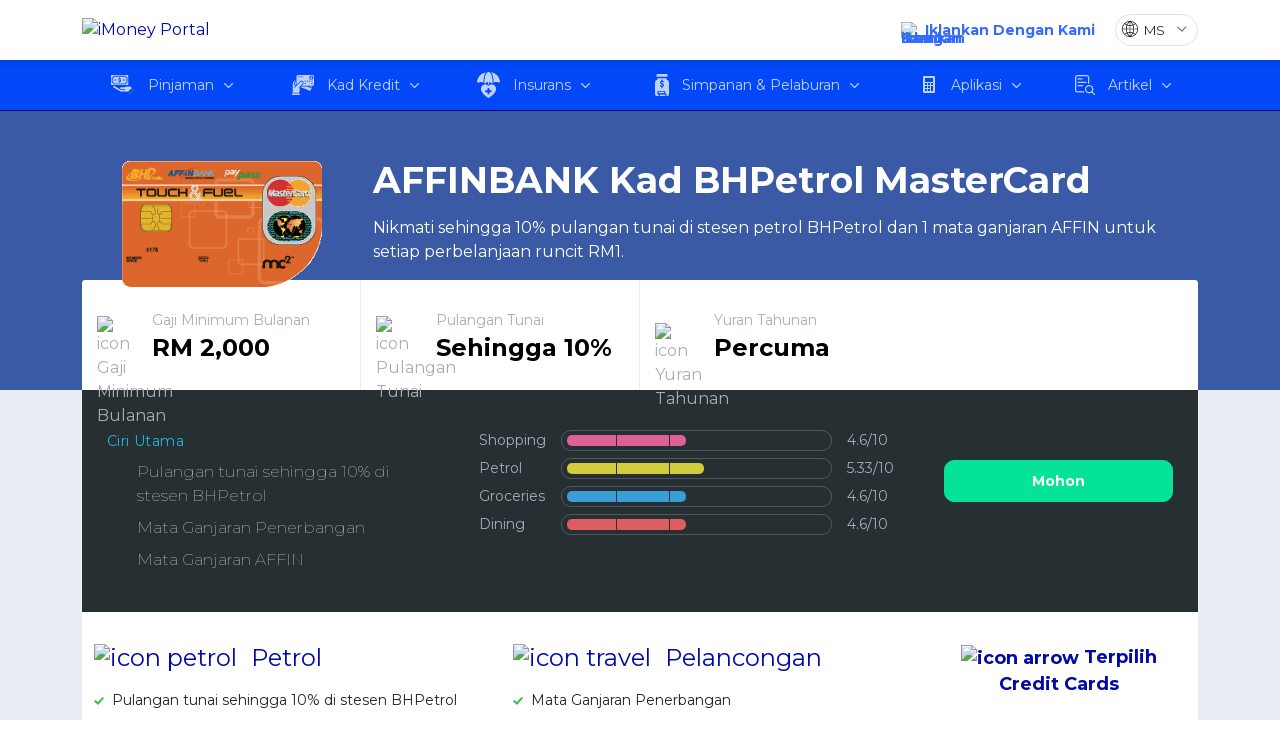

--- FILE ---
content_type: text/html; charset=utf-8
request_url: https://www.imoney.my/ms/kad-kredit/affinbank/kad-bhpetrol-mastercard
body_size: 74171
content:
<!doctype html>
<html lang="ms">

<head>
    <!-- Google Tag Manager -->

    <script>(function(w,d,s,l,i){w[l]=w[l]||[];w[l].push({'gtm.start':
    new Date().getTime(),event:'gtm.js'});var f=d.getElementsByTagName(s)[0],
    j=d.createElement(s),dl=l!='dataLayer'?'&l='+l:'';j.async=true;j.src=
    'https://www.googletagmanager.com/gtm.js?id='+i+dl;f.parentNode.insertBefore(j,f);
    })(window,document,'script','dataLayer','GTM-MCSQNFB');</script>

<!-- End Google Tag Manager -->    
        
  <meta charset="utf-8">


  <meta http-equiv="x-ua-compatible" content="ie=edge">



        <link rel="canonical" href="https://www.imoney.my/ms/kad-kredit/affinbank/kad-bhpetrol-mastercard">
  
  <title>Kad BHPetrol Affin Bank - 0.8% Rebat Tunai | iMoney</title>
  
    
  
  <meta name="description" content="Liputan kemalangan peribadi sebanyak RM30,000 untuk pemegang Kad BHPetrol AFFINBANK. Bandingkan &amp; pohon.">
  <meta name="keywords" content="">
      
          <link rel="alternate" href="https://www.imoney.my/credit-card/affinbank/bhpetrol-mastercard" hreflang="en-us">
          <link rel="alternate" href="https://www.imoney.my/ms/kad-kredit/affinbank/kad-bhpetrol-mastercard" hreflang="ms-my">
      
  
    <script type="application/ld+json">
    [    {
        "@context": "https://schema.org",
        "@type": "BreadcrumbList",
        "name": "AFFINBANK Kad BHPetrol MasterCard",
        "itemListElement":
            [                                            {
                    "@type": "ListItem",
                    "position": 1,
                    "name": "iMoney Malaysia",
                    "item": "https://www.imoney.my/"                }
                            ,                {
                    "@type": "ListItem",
                    "position": 2,
                    "name": "Kad Kredit",
                    "item": "https://www.imoney.my/ms/kad-kredit"                }
                            ,                {
                    "@type": "ListItem",
                    "position": 3,
                    "name": "AFFINBANK Kad BHPetrol MasterCard"                }
                        ]    }
            ,{
            "@context": "https://schema.org",
            "@type": "FAQPage",
            "name": "AFFINBANK Kad BHPetrol MasterCard FAQ",
                            "dateModified": "2025-09-26",
                        "mainEntity":
                [                                                        {
                        "@type": "Question",
                        "name": "Belanja Lebih dan Jimat Lebih!",
                        "acceptedAnswer": {
                            "@type": "Answer",
                            "text": "&lt;p&gt;&lt;span style=&quot;font-weight: 400;&quot;&gt;AFFINBANK BHPetrol Master Card menawarkan 0.4% cashback dengan perbelanjaan minimum serendah RM100 untuk petrol, makan, hiburan, dan membeli-belah. Anda boleh mendapatkan cashback dua kali ganda iaitu 0.8% jika anda berbelanja lebih daripada RM1500! Selepas kelulusan kad, anda akan mendapat kredit petrol RM20 dan insurans kemalangan diri bernilai RM30,000 (hanya untuk tahun pertama) secara PERCUMA! Kad ini juga menyediakan perlindungan Kemalangan Perjalanan, Ketidakselesaan Perjalanan dan bagasi hilang.&lt;/span&gt;&lt;/p&gt;"
                        }
                    }
                                    ,                    {
                        "@type": "Question",
                        "name": "Yuran dan Caj",
                        "acceptedAnswer": {
                            "@type": "Answer",
                            "text": "&lt;p&gt;&lt;span style=&quot;font-weight: 400;&quot;&gt;&amp;nbsp;Yuran tahunan untuk kad ini adalah percuma seumur hidup. Dengan menyelesaikan pembayaran anda tepat pada masanya selama 12 bulan (ini bermakna menyelesaikan pembayaran minimum, 5% daripada baki tertunggak atau RM50 mana-mana yang lebih tinggi), anda dapat menikmati caj kewangan lebih rendah sebanyak 9.9% setahun, 15% setahun sebaliknya. Bagi penalti pembayaran lewat, jumlah yang dikenakan adalah yang lebih tinggi antara RM5 atau 1% daripada baki tertunggak, sehingga maksimum RM50.&lt;/span&gt;&lt;/p&gt;"
                        }
                    }
                                    ,                    {
                        "@type": "Question",
                        "name": "Adakah Anda Layak Untuk AFFINBANK BHPetrol Master Card?",
                        "acceptedAnswer": {
                            "@type": "Answer",
                            "text": "&lt;p&gt;&lt;span style=&quot;font-weight: 400;&quot;&gt;&amp;nbsp;Untuk memohon AFFINBANK BHPetrol Master Card, anda hanya memerlukan pendapatan minimum RM2,000 dan berumur sekurang-kurangnya 21 tahun untuk pemegang utama dan sekurang-kurangnya 18 tahun untuk pemegang tambahan.&lt;/span&gt;&lt;/p&gt;
&lt;p&gt;&lt;span style=&quot;font-weight: 400;&quot;&gt;Mencari lebih banyak pilihan untuk dipilih? Pakar kad kredit kami juga mengesyorkan anda untuk melihat kad kredit lain yang serupa seperti &lt;/span&gt;&lt;a href=&quot;https://www.imoney.my/ms/kad-kredit/affinbank/kad-klasik&quot;&gt;&lt;span style=&quot;font-weight: 400;&quot;&gt;AFFINBANK Kad Klasik&lt;/span&gt;&lt;/a&gt;&lt;span style=&quot;font-weight: 400;&quot;&gt; dan &lt;/span&gt;&lt;a href=&quot;https://www.imoney.my/ms/kad-kredit/aeon/kad-visamastercard-klasik-0&quot;&gt;&lt;span style=&quot;font-weight: 400;&quot;&gt;AEON Kad Visa/MasterCard Klasik&lt;/span&gt;&lt;/a&gt;&lt;span style=&quot;font-weight: 400;&quot;&gt;, yang mungkin memenuhi keperluan anda. Jika anda ingin meluaskan carian kad kredit anda, semak lebih banyak &lt;/span&gt;&lt;a href=&quot;https://www.imoney.my/ms/kad-kredit/affinbank&quot;&gt;&lt;span style=&quot;font-weight: 400;&quot;&gt;kad kredit AffinBank&lt;/span&gt;&lt;/a&gt;&lt;span style=&quot;font-weight: 400;&quot;&gt; dan mula membandingkan hari ini!&lt;/span&gt;&lt;/p&gt;"
                        }
                    }
                                ]        }
                    ,{
        "@context": "https://schema.org",
    "@type": "CreditCard",
            "url": "https://www.imoney.my/ms/kad-kredit/affinbank/kad-bhpetrol-mastercard",
        "name": "AFFINBANK Kad BHPetrol MasterCard",
    "logo": "https://www.imoney.my/img/p/1/8/7/187.jpg",
                                            "feesAndCommissionsSpecification": "Annual Fee: Free; Late Payment Charges: 1% daripada jumlah baki tertunggak atau minimum RM10 sehingga maksimum RM100, yang mana lebih tinggi.; Min. Age for Supplementary Holder: 18; Cash Advance Amount: 20% daripada jumlah had Kad Kredit atau had kredit yang masih ada, yang mana lebih rendah.

Nota: Di mana pengeluaran tunai dibuat melalui ATM, setiap pendahuluna tunai adalah tertakluk pada had pengeluaran harian atau had pengeluaran transaksi pen; Cash Advance Charge: 5% ke atas jumlah pendahuluan tunai tertakluk kepada minimum RM20, yang mana lebih tinggi untuk pendahuluan tunai domestik dan luar negara.; Finance Charges: , 9.99% p.a. - prompt minimum payment for 12 months, 15% p.a. - if the above is not met; ",
            "potentialAction": {
        "@type": "ApplyAction"
    }
}                ,{
            "@context": "https://schema.org",
            "@type": "FinancialService",
            "name": "iMoney Malaysia",
            "image": "https://www.imoney.my/wp-content/uploads/2024/01/imoney-logo-2024.svg",
            "address": {
                "@type": "PostalAddress",
                "streetAddress": "25-01, Level 25, Tower B, The Vertical Business Suites, No. 8, Jalan Kerinchi,",
                "addressLocality": "Bangsar South",
                "addressRegion": "Kuala Lumpur",
                "postalCode": "59200",
                "addressCountry": "MY"
            },
            "email": [
                "hello@imoney.my",
                "campaign@imoney.my",
                "advertising@imoney.my"
            ]
        }
                ,{

            "@context": "https://schema.org",
            "@type": "Organization",
            "name": "iMoney Malaysia",
            "legalName": "Intelligent Money Sdn Bhd (1005180-T)",
            "image": "https://www.imoney.my/wp-content/uploads/2024/01/imoney-logo-2024.svg",
            "url": "https://www.imoney.my",
            "address": {
                "@type": "PostalAddress",
                "streetAddress": "25-01, Level 25, Tower B, The Vertical Business Suites, No. 8, Jalan Kerinchi,",
                "addressLocality": "Bangsar South",
                "addressRegion": "Kuala Lumpur",
                "postalCode": "59200",
                "addressCountry": "MY"
            },
            "contactPoint": [
                {
                    "@type": "ContactPoint",
                    "contactType": "General inquiries",
                    "email": "hello@imoney.my"
                },
                {
                    "@type": "ContactPoint",
                    "contactType": "Campaign inquiries",
                    "email": "campaign@imoney.my"
                },
                {
                    "@type": "ContactPoint",
                    "contactType": "Advertising",
                    "email": "advertising@imoney.my"
                }
            ]

        }
        ]</script>
  



  <meta name="viewport" content="width=device-width, initial-scale=1">



  <link rel="icon" type="image/vnd.microsoft.icon" href="https://www.imoney.my/themes/parent-theme/assets/img/favicon/favicon.ico">
	<link rel="shortcut icon" type="image/x-icon" href="https://www.imoney.my/themes/parent-theme/assets/img/favicon/favicon.ico">
	<link rel="apple-touch-icon" sizes="180x180" href="https://www.imoney.my/themes/parent-theme/assets/img/favicon/apple-touch-icon.png">
	<link rel="icon" type="image/png" sizes="32x32" href="https://www.imoney.my/themes/parent-theme/assets/img/favicon/favicon-32x32.png">
	<link rel="icon" type="image/png" sizes="16x16" href="https://www.imoney.my/themes/parent-theme/assets/img/favicon/favicon-16x16.png">	
  <link rel="manifest" href="https://www.imoney.my/themes/parent-theme/manifest.json">
	<meta name="msapplication-TileColor" content="#0009AA">
	<meta name="msapplication-TileImage" content="https://www.imoney.my/themes/parent-theme/assets/img/favicon/mstile-144x144.png">
	<meta name="theme-color" content="#0009AA">


<!-- <link rel="preconnect" href="https://fonts.gstatic.com"> -->
<link rel="preload" as="style" href="https://fonts.googleapis.com/css2?family=Montserrat:ital,wght@0,100;0,400;0,700;0,800;1,400;1,700&display=swap" onload="this.onload=null;this.rel='stylesheet'">
<noscript>
  <link rel="stylesheet" as="font" href="https://fonts.googleapis.com/css2?family=Montserrat:ital,wght@0,100;0,400;0,700;0,800;1,400;1,700&display=swap">
</noscript>



  
  <style>
    /* ---- product-css @ /var/www/html/www.imoney.my/themes/credit-card/assets/css/product.css ---- */
.tns-outer{padding:0!important}.tns-outer [hidden]{display:none!important}.tns-outer [aria-controls],.tns-outer [data-action]{cursor:pointer}.tns-slider{transition:all 0s}.tns-slider>.tns-item{box-sizing:border-box}.tns-horizontal.tns-subpixel{white-space:nowrap}.tns-horizontal.tns-subpixel>.tns-item{display:inline-block;vertical-align:top;white-space:normal}.tns-horizontal.tns-no-subpixel:after{clear:both;content:"";display:table}.tns-horizontal.tns-no-subpixel>.tns-item{float:left}.tns-horizontal.tns-carousel.tns-no-subpixel>.tns-item{margin-right:-100%}.tns-gallery,.tns-no-calc{left:0;position:relative}.tns-gallery{min-height:1px}.tns-gallery>.tns-item{left:-100%;position:absolute;transition:transform 0s,opacity 0s}.tns-gallery>.tns-slide-active{left:auto!important;position:relative}.tns-gallery>.tns-moving{transition:all .25s}.tns-autowidth{display:inline-block}.tns-lazy-img{opacity:.6}.tns-lazy-img.tns-complete{opacity:1}.tns-ah{transition:height 0s}.tns-ovh{overflow:hidden}.tns-visually-hidden{left:-10000em;position:absolute}.tns-transparent{opacity:0;visibility:hidden}.tns-fadeIn{filter:alpha(opacity=100);opacity:1;z-index:0}.tns-fadeOut,.tns-normal{filter:alpha(opacity=0);opacity:0;z-index:-1}.tns-vpfix{white-space:nowrap}.tns-vpfix>div,.tns-vpfix>li{display:inline-block}.tns-t-subp2{height:10px;margin:0 auto;overflow:hidden;position:relative;width:310px}.tns-t-ct{position:absolute;right:0;width:2333.33333%}.tns-t-ct:after{clear:both;content:"";display:table}.tns-t-ct>div{float:left;height:10px;width:1.42857%}:root,[data-bs-theme=light]{--bs-blue:#0d6efd;--bs-indigo:#6610f2;--bs-purple:#6f42c1;--bs-pink:#d63384;--bs-red:#da4f49;--bs-orange:#f80;--bs-yellow:#ffc107;--bs-green:#53bd58;--bs-teal:#20c997;--bs-cyan:#0dcaf0;--bs-black:#000;--bs-white:#fff;--bs-gray:#6c757d;--bs-gray-dark:#343a40;--bs-gray-100:#f8f9fa;--bs-gray-200:#e9ecef;--bs-gray-300:#dee2e6;--bs-gray-400:#ced4da;--bs-gray-500:#adb5bd;--bs-gray-600:#6c757d;--bs-gray-700:#495057;--bs-gray-800:#343a40;--bs-gray-900:#212529;--bs-primary:#0009aa;--bs-secondary:#009ebf;--bs-success:#05e399;--bs-info:rgba(204,205,249,.502);--bs-warning:#f80;--bs-danger:#f25c6a;--bs-light:#f8f9fa;--bs-dark:#212529;--bs-primary-rgb:0,9,170;--bs-secondary-rgb:0,158,191;--bs-success-rgb:5,227,153;--bs-info-rgb:204,205,249;--bs-warning-rgb:255,136,0;--bs-danger-rgb:242,92,106;--bs-light-rgb:248,249,250;--bs-dark-rgb:33,37,41;--bs-primary-text-emphasis:#000444;--bs-secondary-text-emphasis:#003f4c;--bs-success-text-emphasis:#025b3d;--bs-info-text-emphasis:rgba(37,37,45,.801);--bs-warning-text-emphasis:#663600;--bs-danger-text-emphasis:#61252a;--bs-light-text-emphasis:#495057;--bs-dark-text-emphasis:#495057;--bs-primary-bg-subtle:#ccceee;--bs-secondary-bg-subtle:#ccecf2;--bs-success-bg-subtle:#cdf9eb;--bs-info-bg-subtle:rgba(251,251,255,.9);--bs-warning-bg-subtle:#ffe7cc;--bs-danger-bg-subtle:#fcdee1;--bs-light-bg-subtle:#fcfcfd;--bs-dark-bg-subtle:#ced4da;--bs-primary-border-subtle:#999ddd;--bs-secondary-border-subtle:#99d8e5;--bs-success-border-subtle:#9bf4d6;--bs-info-border-subtle:rgba(246,246,254,.801);--bs-warning-border-subtle:#ffcf99;--bs-danger-border-subtle:#fabec3;--bs-light-border-subtle:#e9ecef;--bs-dark-border-subtle:#adb5bd;--bs-white-rgb:255,255,255;--bs-black-rgb:0,0,0;--bs-font-sans-serif:system-ui,-apple-system,"Segoe UI",Roboto,"Helvetica Neue","Noto Sans","Liberation Sans",Arial,sans-serif,"Apple Color Emoji","Segoe UI Emoji","Segoe UI Symbol","Noto Color Emoji";--bs-font-monospace:SFMono-Regular,Menlo,Monaco,Consolas,"Liberation Mono","Courier New",monospace;--bs-gradient:linear-gradient(180deg,hsla(0,0%,100%,.15),hsla(0,0%,100%,0));--bs-body-font-family:var(--bs-font-sans-serif);--bs-body-font-size:1rem;--bs-body-font-weight:400;--bs-body-line-height:1.5;--bs-body-color:#212529;--bs-body-color-rgb:33,37,41;--bs-body-bg:#fff;--bs-body-bg-rgb:255,255,255;--bs-emphasis-color:#000;--bs-emphasis-color-rgb:0,0,0;--bs-secondary-color:rgba(33,37,41,.75);--bs-secondary-color-rgb:33,37,41;--bs-secondary-bg:#e9ecef;--bs-secondary-bg-rgb:233,236,239;--bs-tertiary-color:rgba(33,37,41,.5);--bs-tertiary-color-rgb:33,37,41;--bs-tertiary-bg:#f8f9fa;--bs-tertiary-bg-rgb:248,249,250;--bs-heading-color:inherit;--bs-link-color:#0009aa;--bs-link-color-rgb:0,9,170;--bs-link-decoration:underline;--bs-link-hover-color:#000788;--bs-link-hover-color-rgb:0,7,136;--bs-code-color:#d63384;--bs-highlight-color:#212529;--bs-highlight-bg:#fff3cd;--bs-border-width:1px;--bs-border-style:solid;--bs-border-color:#dee2e6;--bs-border-color-translucent:rgba(0,0,0,.175);--bs-border-radius:10px;--bs-border-radius-sm:0.25rem;--bs-border-radius-lg:0.5rem;--bs-border-radius-xl:1rem;--bs-border-radius-xxl:2rem;--bs-border-radius-2xl:var(--bs-border-radius-xxl);--bs-border-radius-pill:50rem;--bs-box-shadow:0 0.5rem 1rem rgba(0,0,0,.15);--bs-box-shadow-sm:0 0.125rem 0.25rem rgba(0,0,0,.075);--bs-box-shadow-lg:0 1rem 3rem rgba(0,0,0,.175);--bs-box-shadow-inset:inset 0 1px 2px rgba(0,0,0,.075);--bs-focus-ring-width:0.25rem;--bs-focus-ring-opacity:0.25;--bs-focus-ring-color:rgba(0,9,170,.25);--bs-form-valid-color:#05e399;--bs-form-valid-border-color:#05e399;--bs-form-invalid-color:#f25c6a;--bs-form-invalid-border-color:#f25c6a}[data-bs-theme=dark]{color-scheme:dark;--bs-body-color:#dee2e6;--bs-body-color-rgb:222,226,230;--bs-body-bg:#212529;--bs-body-bg-rgb:33,37,41;--bs-emphasis-color:#fff;--bs-emphasis-color-rgb:255,255,255;--bs-secondary-color:rgba(222,226,230,.75);--bs-secondary-color-rgb:222,226,230;--bs-secondary-bg:#343a40;--bs-secondary-bg-rgb:52,58,64;--bs-tertiary-color:rgba(222,226,230,.5);--bs-tertiary-color-rgb:222,226,230;--bs-tertiary-bg:#2b3035;--bs-tertiary-bg-rgb:43,48,53;--bs-primary-text-emphasis:#666bcc;--bs-secondary-text-emphasis:#66c5d9;--bs-success-text-emphasis:#69eec2;--bs-info-text-emphasis:rgba(238,238,253,.701);--bs-warning-text-emphasis:#ffb866;--bs-danger-text-emphasis:#f79da6;--bs-light-text-emphasis:#f8f9fa;--bs-dark-text-emphasis:#dee2e6;--bs-primary-bg-subtle:#000222;--bs-secondary-bg-subtle:#002026;--bs-success-bg-subtle:#012d1f;--bs-info-bg-subtle:rgba(16,16,19,.9);--bs-warning-bg-subtle:#331b00;--bs-danger-bg-subtle:#301215;--bs-light-bg-subtle:#343a40;--bs-dark-bg-subtle:#1a1d20;--bs-primary-border-subtle:#000566;--bs-secondary-border-subtle:#005f73;--bs-success-border-subtle:#03885c;--bs-info-border-subtle:rgba(68,69,83,.701);--bs-warning-border-subtle:#995200;--bs-danger-border-subtle:#913740;--bs-light-border-subtle:#495057;--bs-dark-border-subtle:#343a40;--bs-heading-color:inherit;--bs-link-color:#666bcc;--bs-link-hover-color:#8589d6;--bs-link-color-rgb:102,107,204;--bs-link-hover-color-rgb:133,137,214;--bs-code-color:#e685b5;--bs-highlight-color:#dee2e6;--bs-highlight-bg:#664d03;--bs-border-color:#495057;--bs-border-color-translucent:hsla(0,0%,100%,.15);--bs-form-valid-color:#98d79b;--bs-form-valid-border-color:#98d79b;--bs-form-invalid-color:#e99592;--bs-form-invalid-border-color:#e99592}*,:after,:before{box-sizing:border-box}@media(prefers-reduced-motion:no-preference){:root{scroll-behavior:smooth}}body{background-color:var(--bs-body-bg);color:var(--bs-body-color);font-family:var(--bs-body-font-family);font-size:var(--bs-body-font-size);font-weight:var(--bs-body-font-weight);line-height:var(--bs-body-line-height);margin:0;text-align:var(--bs-body-text-align);-webkit-text-size-adjust:100%;-webkit-tap-highlight-color:rgba(0,0,0,0)}hr{border:0;border-top:var(--bs-border-width) solid;color:inherit;margin:1rem 0;opacity:.25}.h1,.h2,.h3,.h4,.h5,.h6,h1,h2,h3,h4,h5,h6{color:var(--bs-heading-color);font-weight:500;line-height:1.2;margin-bottom:.5rem;margin-top:0}.h1,h1{font-size:calc(1.375rem + 1.5vw)}@media(min-width:1200px){.h1,h1{font-size:2.5rem}}.h2,h2{font-size:calc(1.325rem + .9vw)}@media(min-width:1200px){.h2,h2{font-size:2rem}}.h3,h3{font-size:calc(1.3rem + .6vw)}@media(min-width:1200px){.h3,h3{font-size:1.75rem}}.h4,h4{font-size:calc(1.275rem + .3vw)}@media(min-width:1200px){.h4,h4{font-size:1.5rem}}.h5,h5{font-size:1.25rem}.h6,h6{font-size:1rem}p{margin-bottom:1rem;margin-top:0}abbr[title]{cursor:help;-webkit-text-decoration:underline dotted;text-decoration:underline dotted;-webkit-text-decoration-skip-ink:none;text-decoration-skip-ink:none}address{font-style:normal;line-height:inherit;margin-bottom:1rem}ol,ul{padding-left:2rem}dl,ol,ul{margin-bottom:1rem;margin-top:0}ol ol,ol ul,ul ol,ul ul{margin-bottom:0}dt{font-weight:700}dd{margin-bottom:.5rem;margin-left:0}blockquote{margin:0 0 1rem}b,strong{font-weight:bolder}.small,small{font-size:.875em}.mark,mark{background-color:var(--bs-highlight-bg);color:var(--bs-highlight-color);padding:.1875em}sub,sup{font-size:.75em;line-height:0;position:relative;vertical-align:baseline}sub{bottom:-.25em}sup{top:-.5em}a{color:rgba(var(--bs-link-color-rgb),var(--bs-link-opacity,1));text-decoration:underline}a:hover{--bs-link-color-rgb:var(--bs-link-hover-color-rgb)}a:not([href]):not([class]),a:not([href]):not([class]):hover{color:inherit;text-decoration:none}code,kbd,pre,samp{font-family:var(--bs-font-monospace);font-size:1em}pre{display:block;font-size:.875em;margin-bottom:1rem;margin-top:0;overflow:auto}pre code{color:inherit;font-size:inherit;word-break:normal}code{color:var(--bs-code-color);font-size:.875em;word-wrap:break-word}a>code{color:inherit}kbd{background-color:var(--bs-body-color);border-radius:.25rem;color:var(--bs-body-bg);font-size:.875em;padding:.1875rem .375rem}kbd kbd{font-size:1em;padding:0}figure{margin:0 0 1rem}img,svg{vertical-align:middle}table{border-collapse:collapse;caption-side:bottom}caption{color:var(--bs-secondary-color);padding-bottom:.5rem;padding-top:.5rem;text-align:left}th{text-align:inherit;text-align:-webkit-match-parent}tbody,td,tfoot,th,thead,tr{border:0 solid;border-color:inherit}label{display:inline-block}button{border-radius:0}button:focus:not(:focus-visible){outline:0}button,input,optgroup,select,textarea{font-family:inherit;font-size:inherit;line-height:inherit;margin:0}button,select{text-transform:none}[role=button]{cursor:pointer}select{word-wrap:normal}select:disabled{opacity:1}[list]:not([type=date]):not([type=datetime-local]):not([type=month]):not([type=week]):not([type=time])::-webkit-calendar-picker-indicator{display:none!important}[type=button],[type=reset],[type=submit],button{-webkit-appearance:button}[type=button]:not(:disabled),[type=reset]:not(:disabled),[type=submit]:not(:disabled),button:not(:disabled){cursor:pointer}::-moz-focus-inner{border-style:none;padding:0}textarea{resize:vertical}fieldset{border:0;margin:0;min-width:0;padding:0}legend{float:left;font-size:calc(1.275rem + .3vw);line-height:inherit;margin-bottom:.5rem;padding:0;width:100%}@media(min-width:1200px){legend{font-size:1.5rem}}legend+*{clear:left}::-webkit-datetime-edit-day-field,::-webkit-datetime-edit-fields-wrapper,::-webkit-datetime-edit-hour-field,::-webkit-datetime-edit-minute,::-webkit-datetime-edit-month-field,::-webkit-datetime-edit-text,::-webkit-datetime-edit-year-field{padding:0}::-webkit-inner-spin-button{height:auto}[type=search]{-webkit-appearance:textfield;outline-offset:-2px}::-webkit-search-decoration{-webkit-appearance:none}::-webkit-color-swatch-wrapper{padding:0}::file-selector-button{-webkit-appearance:button;font:inherit}output{display:inline-block}iframe{border:0}summary{cursor:pointer;display:list-item}progress{vertical-align:baseline}[hidden]{display:none!important}.lead{font-size:1.25rem;font-weight:300}.display-1{font-size:calc(1.625rem + 4.5vw);font-weight:300;line-height:1.2}@media(min-width:1200px){.display-1{font-size:5rem}}.display-2{font-size:calc(1.575rem + 3.9vw);font-weight:300;line-height:1.2}@media(min-width:1200px){.display-2{font-size:4.5rem}}.display-3{font-size:calc(1.525rem + 3.3vw);font-weight:300;line-height:1.2}@media(min-width:1200px){.display-3{font-size:4rem}}.display-4{font-size:calc(1.475rem + 2.7vw);font-weight:300;line-height:1.2}@media(min-width:1200px){.display-4{font-size:3.5rem}}.display-5{font-size:calc(1.425rem + 2.1vw);font-weight:300;line-height:1.2}@media(min-width:1200px){.display-5{font-size:3rem}}.display-6{font-size:calc(1.375rem + 1.5vw);font-weight:300;line-height:1.2}@media(min-width:1200px){.display-6{font-size:2.5rem}}.benefits-container .benefits-container--content ul,.dropdown-submenu,.list-check,.list-footer,.list-inline,.list-unstyled,.menu-main,.menu-mobile{list-style:none;padding-left:0}.list-inline-item{display:inline-block}.list-inline-item:not(:last-child){margin-right:.5rem}.initialism{font-size:.875em;text-transform:uppercase}.blockquote{font-size:1.25rem;margin-bottom:1rem}.blockquote>:last-child{margin-bottom:0}.blockquote-footer{color:#6c757d;font-size:.875em;margin-bottom:1rem;margin-top:-1rem}.blockquote-footer:before{content:"— "}.img-fluid,.img-thumbnail{height:auto;max-width:100%}.img-thumbnail{background-color:var(--bs-body-bg);border:var(--bs-border-width) solid var(--bs-border-color);border-radius:var(--bs-border-radius);padding:.25rem}.figure{display:inline-block}.figure-img{line-height:1;margin-bottom:.5rem}.figure-caption{color:var(--bs-secondary-color);font-size:.875em}.container,.container-fluid,.container-lg,.container-md,.container-sm,.container-xl,.container-xxl{--bs-gutter-x:1.5rem;--bs-gutter-y:0;margin-left:auto;margin-right:auto;padding-left:calc(var(--bs-gutter-x)*.5);padding-right:calc(var(--bs-gutter-x)*.5);width:100%}@media(min-width:576px){.container,.container-sm{max-width:540px}}@media(min-width:768px){.container,.container-md,.container-sm{max-width:720px}}@media(min-width:992px){.container,.container-lg,.container-md,.container-sm{max-width:960px}}@media(min-width:1200px){.container,.container-lg,.container-md,.container-sm,.container-xl{max-width:1140px}}@media(min-width:1400px){.container,.container-lg,.container-md,.container-sm,.container-xl,.container-xxl{max-width:1320px}}:root{--bs-breakpoint-xs:0;--bs-breakpoint-sm:576px;--bs-breakpoint-md:768px;--bs-breakpoint-lg:992px;--bs-breakpoint-xl:1200px;--bs-breakpoint-xxl:1400px}.row{--bs-gutter-x:1.5rem;--bs-gutter-y:0;display:flex;flex-wrap:wrap;margin-left:calc(var(--bs-gutter-x)*-.5);margin-right:calc(var(--bs-gutter-x)*-.5);margin-top:calc(var(--bs-gutter-y)*-1)}.row>*{flex-shrink:0;margin-top:var(--bs-gutter-y);max-width:100%;padding-left:calc(var(--bs-gutter-x)*.5);padding-right:calc(var(--bs-gutter-x)*.5);width:100%}.col{flex:1 0 0%}.row-cols-auto>*{flex:0 0 auto;width:auto}.row-cols-1>*{flex:0 0 auto;width:100%}.row-cols-2>*{flex:0 0 auto;width:50%}.row-cols-3>*{flex:0 0 auto;width:33.33333333%}.row-cols-4>*{flex:0 0 auto;width:25%}.row-cols-5>*{flex:0 0 auto;width:20%}.row-cols-6>*{flex:0 0 auto;width:16.66666667%}.col-auto{flex:0 0 auto;width:auto}.col-1{flex:0 0 auto;width:8.33333333%}.col-2{flex:0 0 auto;width:16.66666667%}.col-3{flex:0 0 auto;width:25%}.col-4,.container-step .container-step--image{flex:0 0 auto;width:33.33333333%}.col-5{flex:0 0 auto;width:41.66666667%}.col-6{flex:0 0 auto;width:50%}.col-7{flex:0 0 auto;width:58.33333333%}.col-8,.container-step .container-step--text{flex:0 0 auto;width:66.66666667%}.col-9{flex:0 0 auto;width:75%}.col-10{flex:0 0 auto;width:83.33333333%}.col-11{flex:0 0 auto;width:91.66666667%}.col-12,.product-item .additional-content-container .list-additional-content{flex:0 0 auto;width:100%}.offset-1{margin-left:8.33333333%}.offset-2{margin-left:16.66666667%}.offset-3{margin-left:25%}.offset-4{margin-left:33.33333333%}.offset-5{margin-left:41.66666667%}.offset-6{margin-left:50%}.offset-7{margin-left:58.33333333%}.offset-8{margin-left:66.66666667%}.offset-9{margin-left:75%}.offset-10{margin-left:83.33333333%}.offset-11{margin-left:91.66666667%}.g-0,.gx-0{--bs-gutter-x:0}.g-0,.gy-0{--bs-gutter-y:0}.g-1,.gx-1{--bs-gutter-x:0.25rem}.g-1,.gy-1{--bs-gutter-y:0.25rem}.g-2,.gx-2{--bs-gutter-x:0.5rem}.g-2,.gy-2{--bs-gutter-y:0.5rem}.g-3,.gx-3{--bs-gutter-x:1rem}.g-3,.gy-3{--bs-gutter-y:1rem}.g-4,.gx-4{--bs-gutter-x:1.5rem}.g-4,.gy-4{--bs-gutter-y:1.5rem}.g-5,.gx-5{--bs-gutter-x:3rem}.g-5,.gy-5{--bs-gutter-y:3rem}@media(min-width:576px){.col-sm{flex:1 0 0%}.row-cols-sm-auto>*{flex:0 0 auto;width:auto}.row-cols-sm-1>*{flex:0 0 auto;width:100%}.row-cols-sm-2>*{flex:0 0 auto;width:50%}.row-cols-sm-3>*{flex:0 0 auto;width:33.33333333%}.row-cols-sm-4>*{flex:0 0 auto;width:25%}.row-cols-sm-5>*{flex:0 0 auto;width:20%}.row-cols-sm-6>*{flex:0 0 auto;width:16.66666667%}.col-sm-auto{flex:0 0 auto;width:auto}.col-sm-1{flex:0 0 auto;width:8.33333333%}.col-sm-2{flex:0 0 auto;width:16.66666667%}.col-sm-3{flex:0 0 auto;width:25%}.col-sm-4{flex:0 0 auto;width:33.33333333%}.col-sm-5{flex:0 0 auto;width:41.66666667%}.col-sm-6{flex:0 0 auto;width:50%}.col-sm-7{flex:0 0 auto;width:58.33333333%}.col-sm-8{flex:0 0 auto;width:66.66666667%}.col-sm-9{flex:0 0 auto;width:75%}.col-sm-10{flex:0 0 auto;width:83.33333333%}.col-sm-11{flex:0 0 auto;width:91.66666667%}.col-sm-12{flex:0 0 auto;width:100%}.offset-sm-0{margin-left:0}.offset-sm-1{margin-left:8.33333333%}.offset-sm-2{margin-left:16.66666667%}.offset-sm-3{margin-left:25%}.offset-sm-4{margin-left:33.33333333%}.offset-sm-5{margin-left:41.66666667%}.offset-sm-6{margin-left:50%}.offset-sm-7{margin-left:58.33333333%}.offset-sm-8{margin-left:66.66666667%}.offset-sm-9{margin-left:75%}.offset-sm-10{margin-left:83.33333333%}.offset-sm-11{margin-left:91.66666667%}.g-sm-0,.gx-sm-0{--bs-gutter-x:0}.g-sm-0,.gy-sm-0{--bs-gutter-y:0}.g-sm-1,.gx-sm-1{--bs-gutter-x:0.25rem}.g-sm-1,.gy-sm-1{--bs-gutter-y:0.25rem}.g-sm-2,.gx-sm-2{--bs-gutter-x:0.5rem}.g-sm-2,.gy-sm-2{--bs-gutter-y:0.5rem}.g-sm-3,.gx-sm-3{--bs-gutter-x:1rem}.g-sm-3,.gy-sm-3{--bs-gutter-y:1rem}.g-sm-4,.gx-sm-4{--bs-gutter-x:1.5rem}.g-sm-4,.gy-sm-4{--bs-gutter-y:1.5rem}.g-sm-5,.gx-sm-5{--bs-gutter-x:3rem}.g-sm-5,.gy-sm-5{--bs-gutter-y:3rem}}@media(min-width:768px){.col-md{flex:1 0 0%}.row-cols-md-auto>*{flex:0 0 auto;width:auto}.row-cols-md-1>*{flex:0 0 auto;width:100%}.row-cols-md-2>*{flex:0 0 auto;width:50%}.row-cols-md-3>*{flex:0 0 auto;width:33.33333333%}.row-cols-md-4>*{flex:0 0 auto;width:25%}.row-cols-md-5>*{flex:0 0 auto;width:20%}.row-cols-md-6>*{flex:0 0 auto;width:16.66666667%}.col-md-auto{flex:0 0 auto;width:auto}.col-md-1{flex:0 0 auto;width:8.33333333%}.col-md-2{flex:0 0 auto;width:16.66666667%}.col-md-3,.container-step .container-step--image{flex:0 0 auto;width:25%}.col-md-4{flex:0 0 auto;width:33.33333333%}.col-md-5{flex:0 0 auto;width:41.66666667%}.col-md-6{flex:0 0 auto;width:50%}.col-md-7{flex:0 0 auto;width:58.33333333%}.col-md-8{flex:0 0 auto;width:66.66666667%}.col-md-9,.container-step .container-step--text{flex:0 0 auto;width:75%}.col-md-10{flex:0 0 auto;width:83.33333333%}.col-md-11{flex:0 0 auto;width:91.66666667%}.col-md-12{flex:0 0 auto;width:100%}.offset-md-0{margin-left:0}.offset-md-1{margin-left:8.33333333%}.offset-md-2{margin-left:16.66666667%}.offset-md-3{margin-left:25%}.offset-md-4{margin-left:33.33333333%}.offset-md-5{margin-left:41.66666667%}.offset-md-6{margin-left:50%}.offset-md-7{margin-left:58.33333333%}.offset-md-8{margin-left:66.66666667%}.offset-md-9{margin-left:75%}.offset-md-10{margin-left:83.33333333%}.offset-md-11{margin-left:91.66666667%}.g-md-0,.gx-md-0{--bs-gutter-x:0}.g-md-0,.gy-md-0{--bs-gutter-y:0}.g-md-1,.gx-md-1{--bs-gutter-x:0.25rem}.g-md-1,.gy-md-1{--bs-gutter-y:0.25rem}.g-md-2,.gx-md-2{--bs-gutter-x:0.5rem}.g-md-2,.gy-md-2{--bs-gutter-y:0.5rem}.g-md-3,.gx-md-3{--bs-gutter-x:1rem}.g-md-3,.gy-md-3{--bs-gutter-y:1rem}.g-md-4,.gx-md-4{--bs-gutter-x:1.5rem}.g-md-4,.gy-md-4{--bs-gutter-y:1.5rem}.g-md-5,.gx-md-5{--bs-gutter-x:3rem}.g-md-5,.gy-md-5{--bs-gutter-y:3rem}}@media(min-width:992px){.col-lg{flex:1 0 0%}.row-cols-lg-auto>*{flex:0 0 auto;width:auto}.row-cols-lg-1>*{flex:0 0 auto;width:100%}.row-cols-lg-2>*{flex:0 0 auto;width:50%}.row-cols-lg-3>*{flex:0 0 auto;width:33.33333333%}.row-cols-lg-4>*{flex:0 0 auto;width:25%}.row-cols-lg-5>*{flex:0 0 auto;width:20%}.row-cols-lg-6>*{flex:0 0 auto;width:16.66666667%}.col-lg-auto{flex:0 0 auto;width:auto}.col-lg-1{flex:0 0 auto;width:8.33333333%}.col-lg-2{flex:0 0 auto;width:16.66666667%}.col-lg-3{flex:0 0 auto;width:25%}.col-lg-4{flex:0 0 auto;width:33.33333333%}.col-lg-5{flex:0 0 auto;width:41.66666667%}.col-lg-6{flex:0 0 auto;width:50%}.col-lg-7{flex:0 0 auto;width:58.33333333%}.col-lg-8{flex:0 0 auto;width:66.66666667%}.col-lg-9{flex:0 0 auto;width:75%}.col-lg-10{flex:0 0 auto;width:83.33333333%}.col-lg-11{flex:0 0 auto;width:91.66666667%}.col-lg-12,.container-step .container-step--image,.container-step .container-step--text{flex:0 0 auto;width:100%}.offset-lg-0{margin-left:0}.offset-lg-1{margin-left:8.33333333%}.offset-lg-2{margin-left:16.66666667%}.offset-lg-3{margin-left:25%}.offset-lg-4{margin-left:33.33333333%}.offset-lg-5{margin-left:41.66666667%}.offset-lg-6{margin-left:50%}.offset-lg-7{margin-left:58.33333333%}.offset-lg-8{margin-left:66.66666667%}.offset-lg-9{margin-left:75%}.offset-lg-10{margin-left:83.33333333%}.offset-lg-11{margin-left:91.66666667%}.g-lg-0,.gx-lg-0{--bs-gutter-x:0}.g-lg-0,.gy-lg-0{--bs-gutter-y:0}.g-lg-1,.gx-lg-1{--bs-gutter-x:0.25rem}.g-lg-1,.gy-lg-1{--bs-gutter-y:0.25rem}.g-lg-2,.gx-lg-2{--bs-gutter-x:0.5rem}.g-lg-2,.gy-lg-2{--bs-gutter-y:0.5rem}.g-lg-3,.gx-lg-3{--bs-gutter-x:1rem}.g-lg-3,.gy-lg-3{--bs-gutter-y:1rem}.g-lg-4,.gx-lg-4{--bs-gutter-x:1.5rem}.g-lg-4,.gy-lg-4{--bs-gutter-y:1.5rem}.g-lg-5,.gx-lg-5{--bs-gutter-x:3rem}.g-lg-5,.gy-lg-5{--bs-gutter-y:3rem}}@media(min-width:1200px){.col-xl{flex:1 0 0%}.row-cols-xl-auto>*{flex:0 0 auto;width:auto}.row-cols-xl-1>*{flex:0 0 auto;width:100%}.row-cols-xl-2>*{flex:0 0 auto;width:50%}.row-cols-xl-3>*{flex:0 0 auto;width:33.33333333%}.row-cols-xl-4>*{flex:0 0 auto;width:25%}.row-cols-xl-5>*{flex:0 0 auto;width:20%}.row-cols-xl-6>*{flex:0 0 auto;width:16.66666667%}.col-xl-auto{flex:0 0 auto;width:auto}.col-xl-1{flex:0 0 auto;width:8.33333333%}.col-xl-2{flex:0 0 auto;width:16.66666667%}.col-xl-3{flex:0 0 auto;width:25%}.col-xl-4{flex:0 0 auto;width:33.33333333%}.col-xl-5{flex:0 0 auto;width:41.66666667%}.col-xl-6{flex:0 0 auto;width:50%}.col-xl-7{flex:0 0 auto;width:58.33333333%}.col-xl-8{flex:0 0 auto;width:66.66666667%}.col-xl-9{flex:0 0 auto;width:75%}.col-xl-10{flex:0 0 auto;width:83.33333333%}.col-xl-11{flex:0 0 auto;width:91.66666667%}.col-xl-12{flex:0 0 auto;width:100%}.offset-xl-0{margin-left:0}.offset-xl-1{margin-left:8.33333333%}.offset-xl-2{margin-left:16.66666667%}.offset-xl-3{margin-left:25%}.offset-xl-4{margin-left:33.33333333%}.offset-xl-5{margin-left:41.66666667%}.offset-xl-6{margin-left:50%}.offset-xl-7{margin-left:58.33333333%}.offset-xl-8{margin-left:66.66666667%}.offset-xl-9{margin-left:75%}.offset-xl-10{margin-left:83.33333333%}.offset-xl-11{margin-left:91.66666667%}.g-xl-0,.gx-xl-0{--bs-gutter-x:0}.g-xl-0,.gy-xl-0{--bs-gutter-y:0}.g-xl-1,.gx-xl-1{--bs-gutter-x:0.25rem}.g-xl-1,.gy-xl-1{--bs-gutter-y:0.25rem}.g-xl-2,.gx-xl-2{--bs-gutter-x:0.5rem}.g-xl-2,.gy-xl-2{--bs-gutter-y:0.5rem}.g-xl-3,.gx-xl-3{--bs-gutter-x:1rem}.g-xl-3,.gy-xl-3{--bs-gutter-y:1rem}.g-xl-4,.gx-xl-4{--bs-gutter-x:1.5rem}.g-xl-4,.gy-xl-4{--bs-gutter-y:1.5rem}.g-xl-5,.gx-xl-5{--bs-gutter-x:3rem}.g-xl-5,.gy-xl-5{--bs-gutter-y:3rem}}@media(min-width:1400px){.col-xxl{flex:1 0 0%}.row-cols-xxl-auto>*{flex:0 0 auto;width:auto}.row-cols-xxl-1>*{flex:0 0 auto;width:100%}.row-cols-xxl-2>*{flex:0 0 auto;width:50%}.row-cols-xxl-3>*{flex:0 0 auto;width:33.33333333%}.row-cols-xxl-4>*{flex:0 0 auto;width:25%}.row-cols-xxl-5>*{flex:0 0 auto;width:20%}.row-cols-xxl-6>*{flex:0 0 auto;width:16.66666667%}.col-xxl-auto{flex:0 0 auto;width:auto}.col-xxl-1{flex:0 0 auto;width:8.33333333%}.col-xxl-2{flex:0 0 auto;width:16.66666667%}.col-xxl-3{flex:0 0 auto;width:25%}.col-xxl-4{flex:0 0 auto;width:33.33333333%}.col-xxl-5{flex:0 0 auto;width:41.66666667%}.col-xxl-6{flex:0 0 auto;width:50%}.col-xxl-7{flex:0 0 auto;width:58.33333333%}.col-xxl-8{flex:0 0 auto;width:66.66666667%}.col-xxl-9{flex:0 0 auto;width:75%}.col-xxl-10{flex:0 0 auto;width:83.33333333%}.col-xxl-11{flex:0 0 auto;width:91.66666667%}.col-xxl-12{flex:0 0 auto;width:100%}.offset-xxl-0{margin-left:0}.offset-xxl-1{margin-left:8.33333333%}.offset-xxl-2{margin-left:16.66666667%}.offset-xxl-3{margin-left:25%}.offset-xxl-4{margin-left:33.33333333%}.offset-xxl-5{margin-left:41.66666667%}.offset-xxl-6{margin-left:50%}.offset-xxl-7{margin-left:58.33333333%}.offset-xxl-8{margin-left:66.66666667%}.offset-xxl-9{margin-left:75%}.offset-xxl-10{margin-left:83.33333333%}.offset-xxl-11{margin-left:91.66666667%}.g-xxl-0,.gx-xxl-0{--bs-gutter-x:0}.g-xxl-0,.gy-xxl-0{--bs-gutter-y:0}.g-xxl-1,.gx-xxl-1{--bs-gutter-x:0.25rem}.g-xxl-1,.gy-xxl-1{--bs-gutter-y:0.25rem}.g-xxl-2,.gx-xxl-2{--bs-gutter-x:0.5rem}.g-xxl-2,.gy-xxl-2{--bs-gutter-y:0.5rem}.g-xxl-3,.gx-xxl-3{--bs-gutter-x:1rem}.g-xxl-3,.gy-xxl-3{--bs-gutter-y:1rem}.g-xxl-4,.gx-xxl-4{--bs-gutter-x:1.5rem}.g-xxl-4,.gy-xxl-4{--bs-gutter-y:1.5rem}.g-xxl-5,.gx-xxl-5{--bs-gutter-x:3rem}.g-xxl-5,.gy-xxl-5{--bs-gutter-y:3rem}}.table{--bs-table-color-type:initial;--bs-table-bg-type:initial;--bs-table-color-state:initial;--bs-table-bg-state:initial;--bs-table-color:var(--bs-emphasis-color);--bs-table-bg:var(--bs-body-bg);--bs-table-border-color:var(--bs-border-color);--bs-table-accent-bg:transparent;--bs-table-striped-color:var(--bs-emphasis-color);--bs-table-striped-bg:rgba(var(--bs-emphasis-color-rgb),0.05);--bs-table-active-color:var(--bs-emphasis-color);--bs-table-active-bg:rgba(var(--bs-emphasis-color-rgb),0.1);--bs-table-hover-color:var(--bs-emphasis-color);--bs-table-hover-bg:rgba(var(--bs-emphasis-color-rgb),0.075);border-color:var(--bs-table-border-color);margin-bottom:1rem;vertical-align:top;width:100%}.table>:not(caption)>*>*{background-color:var(--bs-table-bg);border-bottom-width:var(--bs-border-width);box-shadow:inset 0 0 0 9999px var(--bs-table-bg-state,var(--bs-table-bg-type,var(--bs-table-accent-bg)));color:var(--bs-table-color-state,var(--bs-table-color-type,var(--bs-table-color)));padding:.5rem}.table>tbody{vertical-align:inherit}.table>thead{vertical-align:bottom}.table-group-divider{border-top:calc(var(--bs-border-width)*2) solid}.caption-top{caption-side:top}.table-sm>:not(caption)>*>*{padding:.25rem}.table-bordered>:not(caption)>*{border-width:var(--bs-border-width) 0}.table-bordered>:not(caption)>*>*{border-width:0 var(--bs-border-width)}.table-borderless>:not(caption)>*>*{border-bottom-width:0}.table-borderless>:not(:first-child){border-top-width:0}.table-striped-columns>:not(caption)>tr>:nth-child(2n),.table-striped>tbody>tr:nth-of-type(odd)>*{--bs-table-color-type:var(--bs-table-striped-color);--bs-table-bg-type:var(--bs-table-striped-bg)}.table-active{--bs-table-color-state:var(--bs-table-active-color);--bs-table-bg-state:var(--bs-table-active-bg)}.table-hover>tbody>tr:hover>*{--bs-table-color-state:var(--bs-table-hover-color);--bs-table-bg-state:var(--bs-table-hover-bg)}.table-primary{--bs-table-color:#000;--bs-table-bg:#ccceee;--bs-table-border-color:#a3a5be;--bs-table-striped-bg:#c2c4e2;--bs-table-striped-color:#000;--bs-table-active-bg:#b8b9d6;--bs-table-active-color:#000;--bs-table-hover-bg:#bdbedc;--bs-table-hover-color:#000}.table-primary,.table-secondary{border-color:var(--bs-table-border-color);color:var(--bs-table-color)}.table-secondary{--bs-table-color:#000;--bs-table-bg:#ccecf2;--bs-table-border-color:#a3bcc2;--bs-table-striped-bg:#c2e0e6;--bs-table-striped-color:#000;--bs-table-active-bg:#b8d4da;--bs-table-active-color:#000;--bs-table-hover-bg:#bddae0;--bs-table-hover-color:#000}.table-success{--bs-table-color:#000;--bs-table-bg:#cdf9eb;--bs-table-border-color:#a4c8bc;--bs-table-striped-bg:#c3eddf;--bs-table-striped-color:#000;--bs-table-active-bg:#b9e0d3;--bs-table-active-color:#000;--bs-table-hover-bg:#bee7d9;--bs-table-hover-color:#000}.table-info,.table-success{border-color:var(--bs-table-border-color);color:var(--bs-table-color)}.table-info{--bs-table-color:#000;--bs-table-bg:rgba(251,251,255,.9);--bs-table-border-color:hsla(239,2%,76%,.92);--bs-table-striped-bg:hsla(239,9%,93%,.905);--bs-table-striped-color:#000;--bs-table-active-bg:hsla(239,5%,87%,.91);--bs-table-active-color:#000;--bs-table-hover-bg:hsla(239,6%,90%,.908);--bs-table-hover-color:#000}.table-warning{--bs-table-color:#000;--bs-table-bg:#ffe7cc;--bs-table-border-color:#ccb9a3;--bs-table-striped-bg:#f2dcc2;--bs-table-striped-color:#000;--bs-table-active-bg:#e6d0b8;--bs-table-active-color:#000;--bs-table-hover-bg:#ecd6bd;--bs-table-hover-color:#000}.table-danger,.table-warning{border-color:var(--bs-table-border-color);color:var(--bs-table-color)}.table-danger{--bs-table-color:#000;--bs-table-bg:#fcdee1;--bs-table-border-color:#cab2b4;--bs-table-striped-bg:#f0d3d6;--bs-table-striped-color:#000;--bs-table-active-bg:#e3c8cb;--bs-table-active-color:#000;--bs-table-hover-bg:#e9ced0;--bs-table-hover-color:#000}.table-light{--bs-table-color:#000;--bs-table-bg:#f8f9fa;--bs-table-border-color:#c6c7c8;--bs-table-striped-bg:#ecedee;--bs-table-striped-color:#000;--bs-table-active-bg:#dfe0e1;--bs-table-active-color:#000;--bs-table-hover-bg:#e5e6e7;--bs-table-hover-color:#000}.table-dark,.table-light{border-color:var(--bs-table-border-color);color:var(--bs-table-color)}.table-dark{--bs-table-color:#fff;--bs-table-bg:#212529;--bs-table-border-color:#4d5154;--bs-table-striped-bg:#2c3034;--bs-table-striped-color:#fff;--bs-table-active-bg:#373b3e;--bs-table-active-color:#fff;--bs-table-hover-bg:#323539;--bs-table-hover-color:#fff}.table-responsive{overflow-x:auto;-webkit-overflow-scrolling:touch}@media(max-width:575.98px){.table-responsive-sm{overflow-x:auto;-webkit-overflow-scrolling:touch}}@media(max-width:767.98px){.table-responsive-md{overflow-x:auto;-webkit-overflow-scrolling:touch}}@media(max-width:991.98px){.table-responsive-lg{overflow-x:auto;-webkit-overflow-scrolling:touch}}@media(max-width:1199.98px){.table-responsive-xl{overflow-x:auto;-webkit-overflow-scrolling:touch}}@media(max-width:1399.98px){.table-responsive-xxl{overflow-x:auto;-webkit-overflow-scrolling:touch}}.form-label{margin-bottom:.5rem}.col-form-label{font-size:inherit;line-height:1.5;margin-bottom:0;padding-bottom:calc(.375rem + var(--bs-border-width));padding-top:calc(.375rem + var(--bs-border-width))}.col-form-label-lg{font-size:1.25rem;padding-bottom:calc(.5rem + var(--bs-border-width));padding-top:calc(.5rem + var(--bs-border-width))}.col-form-label-sm{font-size:.875rem;padding-bottom:calc(.25rem + var(--bs-border-width));padding-top:calc(.25rem + var(--bs-border-width))}.form-text{color:var(--bs-secondary-color);font-size:.875em;margin-top:.25rem}.form-control{-webkit-appearance:none;-moz-appearance:none;appearance:none;background-clip:padding-box;background-color:var(--bs-body-bg);border:var(--bs-border-width) solid var(--bs-border-color);border-radius:var(--bs-border-radius);color:var(--bs-body-color);display:block;font-size:1rem;font-weight:400;line-height:1.5;padding:.375rem .75rem;transition:border-color .15s ease-in-out,box-shadow .15s ease-in-out;width:100%}@media(prefers-reduced-motion:reduce){.form-control{transition:none}}.form-control[type=file]{overflow:hidden}.form-control[type=file]:not(:disabled):not([readonly]){cursor:pointer}.form-control:focus{background-color:var(--bs-body-bg);border-color:#8084d5;box-shadow:0 0 0 .25rem rgba(0,9,170,.25);color:var(--bs-body-color);outline:0}.form-control::-webkit-date-and-time-value{height:1.5em;margin:0;min-width:85px}.form-control::-webkit-datetime-edit{display:block;padding:0}.form-control::-moz-placeholder{color:var(--bs-secondary-color);opacity:1}.form-control::placeholder{color:var(--bs-secondary-color);opacity:1}.form-control:disabled{background-color:var(--bs-secondary-bg);opacity:1}.form-control::file-selector-button{background-color:var(--bs-tertiary-bg);border:0 solid;border-color:inherit;border-inline-end-width:var(--bs-border-width);border-radius:0;color:var(--bs-body-color);margin:-.375rem -.75rem;margin-inline-end:.75rem;padding:.375rem .75rem;pointer-events:none;transition:color .15s ease-in-out,background-color .15s ease-in-out,border-color .15s ease-in-out,box-shadow .15s ease-in-out}@media(prefers-reduced-motion:reduce){.form-control::file-selector-button{transition:none}}.form-control:hover:not(:disabled):not([readonly])::file-selector-button{background-color:var(--bs-secondary-bg)}.form-control-plaintext{background-color:transparent;border:solid transparent;border-width:var(--bs-border-width) 0;color:var(--bs-body-color);display:block;line-height:1.5;margin-bottom:0;padding:.375rem 0;width:100%}.form-control-plaintext:focus{outline:0}.form-control-plaintext.form-control-lg,.form-control-plaintext.form-control-sm{padding-left:0;padding-right:0}.form-control-sm{border-radius:var(--bs-border-radius-sm);font-size:.875rem;min-height:calc(1.5em + .5rem + var(--bs-border-width)*2);padding:.25rem .5rem}.form-control-sm::file-selector-button{margin:-.25rem -.5rem;margin-inline-end:.5rem;padding:.25rem .5rem}.form-control-lg{border-radius:var(--bs-border-radius-lg);font-size:1.25rem;min-height:calc(1.5em + 1rem + var(--bs-border-width)*2);padding:.5rem 1rem}.form-control-lg::file-selector-button{margin:-.5rem -1rem;margin-inline-end:1rem;padding:.5rem 1rem}textarea.form-control{min-height:calc(1.5em + .75rem + var(--bs-border-width)*2)}textarea.form-control-sm{min-height:calc(1.5em + .5rem + var(--bs-border-width)*2)}textarea.form-control-lg{min-height:calc(1.5em + 1rem + var(--bs-border-width)*2)}.form-control-color{height:calc(1.5em + .75rem + var(--bs-border-width)*2);padding:.375rem;width:3rem}.form-control-color:not(:disabled):not([readonly]){cursor:pointer}.form-control-color::-moz-color-swatch{border:0!important;border-radius:var(--bs-border-radius)}.form-control-color::-webkit-color-swatch{border:0!important;border-radius:var(--bs-border-radius)}.form-control-color.form-control-sm{height:calc(1.5em + .5rem + var(--bs-border-width)*2)}.form-control-color.form-control-lg{height:calc(1.5em + 1rem + var(--bs-border-width)*2)}.form-select{--bs-form-select-bg-img:url("data:image/svg+xml;charset=utf-8,%3Csvg xmlns='http://www.w3.org/2000/svg' viewBox='0 0 16 16'%3E%3Cpath fill='none' stroke='%23343a40' stroke-linecap='round' stroke-linejoin='round' stroke-width='2' d='m2 5 6 6 6-6'/%3E%3C/svg%3E");-webkit-appearance:none;-moz-appearance:none;appearance:none;background-color:var(--bs-body-bg);background-image:var(--bs-form-select-bg-img),var(--bs-form-select-bg-icon,none);background-position:right .75rem center;background-repeat:no-repeat;background-size:16px 12px;border:var(--bs-border-width) solid var(--bs-border-color);border-radius:var(--bs-border-radius);color:var(--bs-body-color);display:block;font-size:1rem;font-weight:400;line-height:1.5;padding:.375rem 2.25rem .375rem .75rem;transition:border-color .15s ease-in-out,box-shadow .15s ease-in-out;width:100%}@media(prefers-reduced-motion:reduce){.form-select{transition:none}}.form-select:focus{border-color:#8084d5;box-shadow:0 0 0 .25rem rgba(0,9,170,.25);outline:0}.form-select[multiple],.form-select[size]:not([size="1"]){background-image:none;padding-right:.75rem}.form-select:disabled{background-color:var(--bs-secondary-bg)}.form-select:-moz-focusring{color:transparent;text-shadow:0 0 0 var(--bs-body-color)}.form-select-sm{border-radius:var(--bs-border-radius-sm);font-size:.875rem;padding-bottom:.25rem;padding-left:.5rem;padding-top:.25rem}.form-select-lg{border-radius:var(--bs-border-radius-lg);font-size:1.25rem;padding-bottom:.5rem;padding-left:1rem;padding-top:.5rem}[data-bs-theme=dark] .form-select{--bs-form-select-bg-img:url("data:image/svg+xml;charset=utf-8,%3Csvg xmlns='http://www.w3.org/2000/svg' viewBox='0 0 16 16'%3E%3Cpath fill='none' stroke='%23dee2e6' stroke-linecap='round' stroke-linejoin='round' stroke-width='2' d='m2 5 6 6 6-6'/%3E%3C/svg%3E")}.form-check{display:block;margin-bottom:.125rem;min-height:1.5rem;padding-left:1.5em}.form-check .form-check-input{float:left;margin-left:-1.5em}.form-check-reverse{padding-left:0;padding-right:1.5em;text-align:right}.form-check-reverse .form-check-input{float:right;margin-left:0;margin-right:-1.5em}.form-check-input{--bs-form-check-bg:var(--bs-body-bg);-webkit-appearance:none;-moz-appearance:none;appearance:none;background-color:var(--bs-form-check-bg);background-image:var(--bs-form-check-bg-image);background-position:50%;background-repeat:no-repeat;background-size:contain;border:var(--bs-border-width) solid var(--bs-border-color);flex-shrink:0;height:1em;margin-top:.25em;-webkit-print-color-adjust:exact;print-color-adjust:exact;vertical-align:top;width:1em}.form-check-input[type=checkbox]{border-radius:.25em}.form-check-input[type=radio]{border-radius:50%}.form-check-input:active{filter:brightness(90%)}.form-check-input:focus{border-color:#8084d5;box-shadow:0 0 0 .25rem rgba(0,9,170,.25);outline:0}.form-check-input:checked{background-color:#0009aa;border-color:#0009aa}.form-check-input:checked[type=checkbox]{--bs-form-check-bg-image:url("data:image/svg+xml;charset=utf-8,%3Csvg xmlns='http://www.w3.org/2000/svg' viewBox='0 0 20 20'%3E%3Cpath fill='none' stroke='%23fff' stroke-linecap='round' stroke-linejoin='round' stroke-width='3' d='m6 10 3 3 6-6'/%3E%3C/svg%3E")}.form-check-input:checked[type=radio]{--bs-form-check-bg-image:url("data:image/svg+xml;charset=utf-8,%3Csvg xmlns='http://www.w3.org/2000/svg' viewBox='-4 -4 8 8'%3E%3Ccircle r='2' fill='%23fff'/%3E%3C/svg%3E")}.form-check-input[type=checkbox]:indeterminate{background-color:#0009aa;border-color:#0009aa;--bs-form-check-bg-image:url("data:image/svg+xml;charset=utf-8,%3Csvg xmlns='http://www.w3.org/2000/svg' viewBox='0 0 20 20'%3E%3Cpath fill='none' stroke='%23fff' stroke-linecap='round' stroke-linejoin='round' stroke-width='3' d='M6 10h8'/%3E%3C/svg%3E")}.form-check-input:disabled{filter:none;opacity:.5;pointer-events:none}.form-check-input:disabled~.form-check-label,.form-check-input[disabled]~.form-check-label{cursor:default;opacity:.5}.form-switch{padding-left:2.5em}.form-switch .form-check-input{--bs-form-switch-bg:url("data:image/svg+xml;charset=utf-8,%3Csvg xmlns='http://www.w3.org/2000/svg' viewBox='-4 -4 8 8'%3E%3Ccircle r='3' fill='rgba(0, 0, 0, 0.25)'/%3E%3C/svg%3E");background-image:var(--bs-form-switch-bg);background-position:0;border-radius:2em;margin-left:-2.5em;transition:background-position .15s ease-in-out;width:2em}@media(prefers-reduced-motion:reduce){.form-switch .form-check-input{transition:none}}.form-switch .form-check-input:focus{--bs-form-switch-bg:url("data:image/svg+xml;charset=utf-8,%3Csvg xmlns='http://www.w3.org/2000/svg' viewBox='-4 -4 8 8'%3E%3Ccircle r='3' fill='%237F84D4'/%3E%3C/svg%3E")}.form-switch .form-check-input:checked{background-position:100%;--bs-form-switch-bg:url("data:image/svg+xml;charset=utf-8,%3Csvg xmlns='http://www.w3.org/2000/svg' viewBox='-4 -4 8 8'%3E%3Ccircle r='3' fill='%23fff'/%3E%3C/svg%3E")}.form-switch.form-check-reverse{padding-left:0;padding-right:2.5em}.form-switch.form-check-reverse .form-check-input{margin-left:0;margin-right:-2.5em}.form-check-inline{display:inline-block;margin-right:1rem}.btn-check{position:absolute;clip:rect(0,0,0,0);pointer-events:none}.btn-check:disabled+.btn,.btn-check:disabled+.compare-check-container,.btn-check[disabled]+.btn,.btn-check[disabled]+.compare-check-container{filter:none;opacity:.65;pointer-events:none}[data-bs-theme=dark] .form-switch .form-check-input:not(:checked):not(:focus){--bs-form-switch-bg:url("data:image/svg+xml;charset=utf-8,%3Csvg xmlns='http://www.w3.org/2000/svg' viewBox='-4 -4 8 8'%3E%3Ccircle r='3' fill='rgba(255, 255, 255, 0.25)'/%3E%3C/svg%3E")}.form-range{-webkit-appearance:none;-moz-appearance:none;appearance:none;background-color:transparent;height:1.5rem;padding:0;width:100%}.form-range:focus{outline:0}.form-range:focus::-webkit-slider-thumb{box-shadow:0 0 0 1px #fff,0 0 0 .25rem rgba(0,9,170,.25)}.form-range:focus::-moz-range-thumb{box-shadow:0 0 0 1px #fff,0 0 0 .25rem rgba(0,9,170,.25)}.form-range::-moz-focus-outer{border:0}.form-range::-webkit-slider-thumb{-webkit-appearance:none;appearance:none;background-color:#0009aa;border:0;border-radius:1rem;height:1rem;margin-top:-.25rem;-webkit-transition:background-color .15s ease-in-out,border-color .15s ease-in-out,box-shadow .15s ease-in-out;transition:background-color .15s ease-in-out,border-color .15s ease-in-out,box-shadow .15s ease-in-out;width:1rem}@media(prefers-reduced-motion:reduce){.form-range::-webkit-slider-thumb{-webkit-transition:none;transition:none}}.form-range::-webkit-slider-thumb:active{background-color:#b3b5e6}.form-range::-webkit-slider-runnable-track{background-color:var(--bs-secondary-bg);border-color:transparent;border-radius:1rem;color:transparent;cursor:pointer;height:.5rem;width:100%}.form-range::-moz-range-thumb{-moz-appearance:none;appearance:none;background-color:#0009aa;border:0;border-radius:1rem;height:1rem;-moz-transition:background-color .15s ease-in-out,border-color .15s ease-in-out,box-shadow .15s ease-in-out;transition:background-color .15s ease-in-out,border-color .15s ease-in-out,box-shadow .15s ease-in-out;width:1rem}@media(prefers-reduced-motion:reduce){.form-range::-moz-range-thumb{-moz-transition:none;transition:none}}.form-range::-moz-range-thumb:active{background-color:#b3b5e6}.form-range::-moz-range-track{background-color:var(--bs-secondary-bg);border-color:transparent;border-radius:1rem;color:transparent;cursor:pointer;height:.5rem;width:100%}.form-range:disabled{pointer-events:none}.form-range:disabled::-webkit-slider-thumb{background-color:var(--bs-secondary-color)}.form-range:disabled::-moz-range-thumb{background-color:var(--bs-secondary-color)}.form-floating{position:relative}.form-floating>.form-control,.form-floating>.form-control-plaintext,.form-floating>.form-select{height:calc(3.5rem + var(--bs-border-width)*2);line-height:1.25;min-height:calc(3.5rem + var(--bs-border-width)*2)}.form-floating>label{border:var(--bs-border-width) solid transparent;height:100%;left:0;overflow:hidden;padding:1rem .75rem;pointer-events:none;position:absolute;text-align:start;text-overflow:ellipsis;top:0;transform-origin:0 0;transition:opacity .1s ease-in-out,transform .1s ease-in-out;white-space:nowrap;z-index:2}@media(prefers-reduced-motion:reduce){.form-floating>label{transition:none}}.form-floating>.form-control,.form-floating>.form-control-plaintext{padding:1rem .75rem}.form-floating>.form-control-plaintext::-moz-placeholder,.form-floating>.form-control::-moz-placeholder{color:transparent}.form-floating>.form-control-plaintext::placeholder,.form-floating>.form-control::placeholder{color:transparent}.form-floating>.form-control-plaintext:not(:-moz-placeholder-shown),.form-floating>.form-control:not(:-moz-placeholder-shown){padding-bottom:.625rem;padding-top:1.625rem}.form-floating>.form-control-plaintext:focus,.form-floating>.form-control-plaintext:not(:placeholder-shown),.form-floating>.form-control:focus,.form-floating>.form-control:not(:placeholder-shown){padding-bottom:.625rem;padding-top:1.625rem}.form-floating>.form-control-plaintext:-webkit-autofill,.form-floating>.form-control:-webkit-autofill{padding-bottom:.625rem;padding-top:1.625rem}.form-floating>.form-select{padding-bottom:.625rem;padding-top:1.625rem}.form-floating>.form-control:not(:-moz-placeholder-shown)~label{color:rgba(var(--bs-body-color-rgb),.65);transform:scale(.85) translateY(-.5rem) translateX(.15rem)}.form-floating>.form-control-plaintext~label,.form-floating>.form-control:focus~label,.form-floating>.form-control:not(:placeholder-shown)~label,.form-floating>.form-select~label{color:rgba(var(--bs-body-color-rgb),.65);transform:scale(.85) translateY(-.5rem) translateX(.15rem)}.form-floating>.form-control:not(:-moz-placeholder-shown)~label:after{background-color:var(--bs-body-bg);border-radius:var(--bs-border-radius);content:"";height:1.5em;inset:1rem .375rem;position:absolute;z-index:-1}.form-floating>.form-control-plaintext~label:after,.form-floating>.form-control:focus~label:after,.form-floating>.form-control:not(:placeholder-shown)~label:after,.form-floating>.form-select~label:after{background-color:var(--bs-body-bg);border-radius:var(--bs-border-radius);content:"";height:1.5em;inset:1rem .375rem;position:absolute;z-index:-1}.form-floating>.form-control:-webkit-autofill~label{color:rgba(var(--bs-body-color-rgb),.65);transform:scale(.85) translateY(-.5rem) translateX(.15rem)}.form-floating>.form-control-plaintext~label{border-width:var(--bs-border-width) 0}.form-floating>.form-control:disabled~label,.form-floating>:disabled~label{color:#6c757d}.form-floating>.form-control:disabled~label:after,.form-floating>:disabled~label:after{background-color:var(--bs-secondary-bg)}.input-group{align-items:stretch;display:flex;flex-wrap:wrap;position:relative;width:100%}.input-group>.form-control,.input-group>.form-floating,.input-group>.form-select{flex:1 1 auto;min-width:0;position:relative;width:1%}.input-group>.form-control:focus,.input-group>.form-floating:focus-within,.input-group>.form-select:focus{z-index:5}.input-group .btn,.input-group .compare-check-container{position:relative;z-index:2}.input-group .btn:focus,.input-group .compare-check-container:focus{z-index:5}.input-group-text{align-items:center;background-color:var(--bs-tertiary-bg);border:var(--bs-border-width) solid var(--bs-border-color);border-radius:var(--bs-border-radius);color:var(--bs-body-color);display:flex;font-size:1rem;font-weight:400;line-height:1.5;padding:.375rem .75rem;text-align:center;white-space:nowrap}.input-group-lg>.btn,.input-group-lg>.compare-check-container,.input-group-lg>.form-control,.input-group-lg>.form-select,.input-group-lg>.input-group-text{border-radius:var(--bs-border-radius-lg);font-size:1.25rem;padding:.5rem 1rem}.input-group-sm>.btn,.input-group-sm>.compare-check-container,.input-group-sm>.form-control,.input-group-sm>.form-select,.input-group-sm>.input-group-text{border-radius:var(--bs-border-radius-sm);font-size:.875rem;padding:.25rem .5rem}.input-group-lg>.form-select,.input-group-sm>.form-select{padding-right:3rem}.input-group.has-validation>.dropdown-toggle:nth-last-child(n+4),.input-group.has-validation>.form-floating:nth-last-child(n+3)>.form-control,.input-group.has-validation>.form-floating:nth-last-child(n+3)>.form-select,.input-group.has-validation>:nth-last-child(n+3):not(.dropdown-toggle):not(.dropdown-menu):not(.form-floating),.input-group:not(.has-validation)>.dropdown-toggle:nth-last-child(n+3),.input-group:not(.has-validation)>.form-floating:not(:last-child)>.form-control,.input-group:not(.has-validation)>.form-floating:not(:last-child)>.form-select,.input-group:not(.has-validation)>:not(:last-child):not(.dropdown-toggle):not(.dropdown-menu):not(.form-floating){border-bottom-right-radius:0;border-top-right-radius:0}.input-group>:not(:first-child):not(.dropdown-menu):not(.valid-tooltip):not(.valid-feedback):not(.invalid-tooltip):not(.invalid-feedback){border-bottom-left-radius:0;border-top-left-radius:0;margin-left:calc(var(--bs-border-width)*-1)}.input-group>.form-floating:not(:first-child)>.form-control,.input-group>.form-floating:not(:first-child)>.form-select{border-bottom-left-radius:0;border-top-left-radius:0}.valid-feedback{color:var(--bs-form-valid-color);display:none;font-size:.875em;margin-top:.25rem;width:100%}.valid-tooltip{background-color:var(--bs-success);border-radius:var(--bs-border-radius);color:#fff;display:none;font-size:.75rem;margin-top:.1rem;max-width:100%;padding:.25rem .5rem;position:absolute;top:100%;z-index:5}.is-valid~.valid-feedback,.is-valid~.valid-tooltip,.was-validated :valid~.valid-feedback,.was-validated :valid~.valid-tooltip{display:block}.form-control.is-valid,.was-validated .form-control:valid{background-image:url("data:image/svg+xml;charset=utf-8,%3Csvg xmlns='http://www.w3.org/2000/svg' viewBox='0 0 8 8'%3E%3Cpath fill='%2305E399' d='M2.3 6.73.6 4.53c-.4-1.04.46-1.4 1.1-.8l1.1 1.4 3.4-3.8c.6-.63 1.6-.27 1.2.7l-4 4.6c-.43.5-.8.4-1.1.1'/%3E%3C/svg%3E");background-position:right calc(.375em + .1875rem) center;background-repeat:no-repeat;background-size:calc(.75em + .375rem) calc(.75em + .375rem);border-color:var(--bs-form-valid-border-color);padding-right:calc(1.5em + .75rem)}.form-control.is-valid:focus,.was-validated .form-control:valid:focus{border-color:var(--bs-form-valid-border-color);box-shadow:0 0 0 .25rem rgba(var(--bs-success-rgb),.25)}.was-validated textarea.form-control:valid,textarea.form-control.is-valid{background-position:top calc(.375em + .1875rem) right calc(.375em + .1875rem);padding-right:calc(1.5em + .75rem)}.form-select.is-valid,.was-validated .form-select:valid{border-color:var(--bs-form-valid-border-color)}.form-select.is-valid:not([multiple]):not([size]),.form-select.is-valid:not([multiple])[size="1"],.was-validated .form-select:valid:not([multiple]):not([size]),.was-validated .form-select:valid:not([multiple])[size="1"]{--bs-form-select-bg-icon:url("data:image/svg+xml;charset=utf-8,%3Csvg xmlns='http://www.w3.org/2000/svg' viewBox='0 0 8 8'%3E%3Cpath fill='%2305E399' d='M2.3 6.73.6 4.53c-.4-1.04.46-1.4 1.1-.8l1.1 1.4 3.4-3.8c.6-.63 1.6-.27 1.2.7l-4 4.6c-.43.5-.8.4-1.1.1'/%3E%3C/svg%3E");background-position:right .75rem center,center right 2.25rem;background-size:16px 12px,calc(.75em + .375rem) calc(.75em + .375rem);padding-right:4.125rem}.form-select.is-valid:focus,.was-validated .form-select:valid:focus{border-color:var(--bs-form-valid-border-color);box-shadow:0 0 0 .25rem rgba(var(--bs-success-rgb),.25)}.form-control-color.is-valid,.was-validated .form-control-color:valid{width:calc(3.75rem + 1.5em)}.form-check-input.is-valid,.was-validated .form-check-input:valid{border-color:var(--bs-form-valid-border-color)}.form-check-input.is-valid:checked,.was-validated .form-check-input:valid:checked{background-color:var(--bs-form-valid-color)}.form-check-input.is-valid:focus,.was-validated .form-check-input:valid:focus{box-shadow:0 0 0 .25rem rgba(var(--bs-success-rgb),.25)}.form-check-input.is-valid~.form-check-label,.was-validated .form-check-input:valid~.form-check-label{color:var(--bs-form-valid-color)}.form-check-inline .form-check-input~.valid-feedback{margin-left:.5em}.input-group>.form-control:not(:focus).is-valid,.input-group>.form-floating:not(:focus-within).is-valid,.input-group>.form-select:not(:focus).is-valid,.was-validated .input-group>.form-control:not(:focus):valid,.was-validated .input-group>.form-floating:not(:focus-within):valid,.was-validated .input-group>.form-select:not(:focus):valid{z-index:3}.invalid-feedback{color:var(--bs-form-invalid-color);display:none;font-size:.875em;margin-top:.25rem;width:100%}.invalid-tooltip{background-color:var(--bs-danger);border-radius:var(--bs-border-radius);color:#fff;display:none;font-size:.75rem;margin-top:.1rem;max-width:100%;padding:.25rem .5rem;position:absolute;top:100%;z-index:5}.is-invalid~.invalid-feedback,.is-invalid~.invalid-tooltip,.was-validated :invalid~.invalid-feedback,.was-validated :invalid~.invalid-tooltip{display:block}.form-control.is-invalid,.was-validated .form-control:invalid{background-image:url("data:image/svg+xml;charset=utf-8,%3Csvg xmlns='http://www.w3.org/2000/svg' width='12' height='12' fill='none' stroke='%23f25c6a' viewBox='0 0 12 12'%3E%3Ccircle cx='6' cy='6' r='4.5'/%3E%3Cpath stroke-linejoin='round' d='M5.8 3.6h.4L6 6.5z'/%3E%3Ccircle cx='6' cy='8.2' r='.6' fill='%23f25c6a' stroke='none'/%3E%3C/svg%3E");background-position:right calc(.375em + .1875rem) center;background-repeat:no-repeat;background-size:calc(.75em + .375rem) calc(.75em + .375rem);border-color:var(--bs-form-invalid-border-color);padding-right:calc(1.5em + .75rem)}.form-control.is-invalid:focus,.was-validated .form-control:invalid:focus{border-color:var(--bs-form-invalid-border-color);box-shadow:0 0 0 .25rem rgba(var(--bs-danger-rgb),.25)}.was-validated textarea.form-control:invalid,textarea.form-control.is-invalid{background-position:top calc(.375em + .1875rem) right calc(.375em + .1875rem);padding-right:calc(1.5em + .75rem)}.form-select.is-invalid,.was-validated .form-select:invalid{border-color:var(--bs-form-invalid-border-color)}.form-select.is-invalid:not([multiple]):not([size]),.form-select.is-invalid:not([multiple])[size="1"],.was-validated .form-select:invalid:not([multiple]):not([size]),.was-validated .form-select:invalid:not([multiple])[size="1"]{--bs-form-select-bg-icon:url("data:image/svg+xml;charset=utf-8,%3Csvg xmlns='http://www.w3.org/2000/svg' width='12' height='12' fill='none' stroke='%23f25c6a' viewBox='0 0 12 12'%3E%3Ccircle cx='6' cy='6' r='4.5'/%3E%3Cpath stroke-linejoin='round' d='M5.8 3.6h.4L6 6.5z'/%3E%3Ccircle cx='6' cy='8.2' r='.6' fill='%23f25c6a' stroke='none'/%3E%3C/svg%3E");background-position:right .75rem center,center right 2.25rem;background-size:16px 12px,calc(.75em + .375rem) calc(.75em + .375rem);padding-right:4.125rem}.form-select.is-invalid:focus,.was-validated .form-select:invalid:focus{border-color:var(--bs-form-invalid-border-color);box-shadow:0 0 0 .25rem rgba(var(--bs-danger-rgb),.25)}.form-control-color.is-invalid,.was-validated .form-control-color:invalid{width:calc(3.75rem + 1.5em)}.form-check-input.is-invalid,.was-validated .form-check-input:invalid{border-color:var(--bs-form-invalid-border-color)}.form-check-input.is-invalid:checked,.was-validated .form-check-input:invalid:checked{background-color:var(--bs-form-invalid-color)}.form-check-input.is-invalid:focus,.was-validated .form-check-input:invalid:focus{box-shadow:0 0 0 .25rem rgba(var(--bs-danger-rgb),.25)}.form-check-input.is-invalid~.form-check-label,.was-validated .form-check-input:invalid~.form-check-label{color:var(--bs-form-invalid-color)}.form-check-inline .form-check-input~.invalid-feedback{margin-left:.5em}.input-group>.form-control:not(:focus).is-invalid,.input-group>.form-floating:not(:focus-within).is-invalid,.input-group>.form-select:not(:focus).is-invalid,.was-validated .input-group>.form-control:not(:focus):invalid,.was-validated .input-group>.form-floating:not(:focus-within):invalid,.was-validated .input-group>.form-select:not(:focus):invalid{z-index:4}.btn,.compare-check-container{--bs-btn-padding-x:0.75rem;--bs-btn-padding-y:0.375rem;--bs-btn-font-family: ;--bs-btn-font-size:1rem;--bs-btn-font-weight:400;--bs-btn-line-height:1.5;--bs-btn-color:var(--bs-body-color);--bs-btn-bg:transparent;--bs-btn-border-width:var(--bs-border-width);--bs-btn-border-color:transparent;--bs-btn-border-radius:var(--bs-border-radius);--bs-btn-hover-border-color:transparent;--bs-btn-box-shadow:inset 0 1px 0 hsla(0,0%,100%,.15),0 1px 1px rgba(0,0,0,.075);--bs-btn-disabled-opacity:0.65;--bs-btn-focus-box-shadow:0 0 0 0.25rem rgba(var(--bs-btn-focus-shadow-rgb),.5);background-color:var(--bs-btn-bg);border:var(--bs-btn-border-width) solid var(--bs-btn-border-color);border-radius:var(--bs-btn-border-radius);color:var(--bs-btn-color);cursor:pointer;display:inline-block;font-family:var(--bs-btn-font-family);font-size:var(--bs-btn-font-size);font-weight:var(--bs-btn-font-weight);line-height:var(--bs-btn-line-height);padding:var(--bs-btn-padding-y) var(--bs-btn-padding-x);text-align:center;transition:color .15s ease-in-out,background-color .15s ease-in-out,border-color .15s ease-in-out,box-shadow .15s ease-in-out;-webkit-user-select:none;-moz-user-select:none;user-select:none;vertical-align:middle}@media(prefers-reduced-motion:reduce){.btn,.compare-check-container{transition:none}}.btn:hover,.compare-check-container:hover{background-color:var(--bs-btn-hover-bg);border-color:var(--bs-btn-hover-border-color);color:var(--bs-btn-hover-color)}.btn-check+.btn:hover,.btn-check+.compare-check-container:hover{background-color:var(--bs-btn-bg);border-color:var(--bs-btn-border-color);color:var(--bs-btn-color)}.btn:focus-visible,.compare-check-container:focus-visible{background-color:var(--bs-btn-hover-bg);border-color:var(--bs-btn-hover-border-color);box-shadow:var(--bs-btn-focus-box-shadow);color:var(--bs-btn-hover-color);outline:0}.btn-check:focus-visible+.btn,.btn-check:focus-visible+.compare-check-container{border-color:var(--bs-btn-hover-border-color);box-shadow:var(--bs-btn-focus-box-shadow);outline:0}.active.compare-check-container,.btn-check:checked+.btn,.btn-check:checked+.compare-check-container,.btn.active,.btn.show,.btn:first-child:active,.compare-check-container:first-child:active,.show.compare-check-container,:not(.btn-check)+.btn:active,:not(.btn-check)+.compare-check-container:active{background-color:var(--bs-btn-active-bg);border-color:var(--bs-btn-active-border-color);color:var(--bs-btn-active-color)}.active.compare-check-container:focus-visible,.btn-check:checked+.btn:focus-visible,.btn-check:checked+.compare-check-container:focus-visible,.btn.active:focus-visible,.btn.show:focus-visible,.btn:first-child:active:focus-visible,.compare-check-container:first-child:active:focus-visible,.show.compare-check-container:focus-visible,:not(.btn-check)+.btn:active:focus-visible,:not(.btn-check)+.compare-check-container:active:focus-visible{box-shadow:var(--bs-btn-focus-box-shadow)}.btn-check:checked:focus-visible+.btn,.btn-check:checked:focus-visible+.compare-check-container{box-shadow:var(--bs-btn-focus-box-shadow)}.btn.disabled,.btn:disabled,.compare-check-container:disabled,.disabled.compare-check-container,fieldset:disabled .btn,fieldset:disabled .compare-check-container{background-color:var(--bs-btn-disabled-bg);border-color:var(--bs-btn-disabled-border-color);color:var(--bs-btn-disabled-color);opacity:var(--bs-btn-disabled-opacity);pointer-events:none}.btn-primary{--bs-btn-color:#fff;--bs-btn-bg:#0009aa;--bs-btn-border-color:#0009aa;--bs-btn-hover-color:#fff;--bs-btn-hover-bg:#000891;--bs-btn-hover-border-color:#000788;--bs-btn-focus-shadow-rgb:38,46,183;--bs-btn-active-color:#fff;--bs-btn-active-bg:#0009aa;--bs-btn-active-border-color:#0009aa;--bs-btn-active-shadow:inset 0 3px 5px rgba(0,0,0,.125);--bs-btn-disabled-color:#fff;--bs-btn-disabled-bg:#0009aa;--bs-btn-disabled-border-color:#0009aa}.btn-secondary{--bs-btn-color:#000;--bs-btn-bg:#009ebf;--bs-btn-border-color:#009ebf;--bs-btn-hover-color:#000;--bs-btn-hover-bg:#26acc9;--bs-btn-hover-border-color:#1aa8c5;--bs-btn-focus-shadow-rgb:0,134,162;--bs-btn-active-color:#000;--bs-btn-active-bg:#009ebf;--bs-btn-active-border-color:#009ebf;--bs-btn-active-shadow:inset 0 3px 5px rgba(0,0,0,.125);--bs-btn-disabled-color:#000;--bs-btn-disabled-bg:#009ebf;--bs-btn-disabled-border-color:#009ebf}.btn-success{--bs-btn-color:#000;--bs-btn-bg:#05e399;--bs-btn-border-color:#05e399;--bs-btn-hover-color:#000;--bs-btn-hover-bg:#2be7a8;--bs-btn-hover-border-color:#1ee6a3;--bs-btn-focus-shadow-rgb:4,193,130;--bs-btn-active-color:#000;--bs-btn-active-bg:#05e399;--bs-btn-active-border-color:#05e399;--bs-btn-active-shadow:inset 0 3px 5px rgba(0,0,0,.125);--bs-btn-disabled-color:#000;--bs-btn-disabled-bg:#05e399;--bs-btn-disabled-border-color:#05e399}.btn-info,.compare-check-container{--bs-btn-color:#000;--bs-btn-bg:rgba(204,205,249,.502);--bs-btn-border-color:rgba(204,205,249,.502);--bs-btn-hover-color:#000;--bs-btn-hover-bg:rgba(222,222,251,.577);--bs-btn-hover-border-color:rgba(217,217,250,.552);--bs-btn-focus-shadow-rgb:134,134,163;--bs-btn-active-color:#000;--bs-btn-active-bg:rgba(204,205,249,.502);--bs-btn-active-border-color:rgba(204,205,249,.502);--bs-btn-active-shadow:inset 0 3px 5px rgba(0,0,0,.125);--bs-btn-disabled-color:#000;--bs-btn-disabled-bg:rgba(204,205,249,.502);--bs-btn-disabled-border-color:rgba(204,205,249,.502)}.btn-warning{--bs-btn-color:#000;--bs-btn-bg:#f80;--bs-btn-border-color:#f80;--bs-btn-hover-color:#000;--bs-btn-hover-bg:#ff9a26;--bs-btn-hover-border-color:#ff941a;--bs-btn-focus-shadow-rgb:217,116,0;--bs-btn-active-color:#000;--bs-btn-active-bg:#f80;--bs-btn-active-border-color:#f80;--bs-btn-active-shadow:inset 0 3px 5px rgba(0,0,0,.125);--bs-btn-disabled-color:#000;--bs-btn-disabled-bg:#f80;--bs-btn-disabled-border-color:#f80}.btn-danger{--bs-btn-color:#000;--bs-btn-bg:#f25c6a;--bs-btn-border-color:#f25c6a;--bs-btn-hover-color:#000;--bs-btn-hover-bg:#f47480;--bs-btn-hover-border-color:#f36c79;--bs-btn-focus-shadow-rgb:206,78,90;--bs-btn-active-color:#000;--bs-btn-active-bg:#f25c6a;--bs-btn-active-border-color:#f25c6a;--bs-btn-active-shadow:inset 0 3px 5px rgba(0,0,0,.125);--bs-btn-disabled-color:#000;--bs-btn-disabled-bg:#f25c6a;--bs-btn-disabled-border-color:#f25c6a}.btn-light{--bs-btn-color:#000;--bs-btn-bg:#f8f9fa;--bs-btn-border-color:#f8f9fa;--bs-btn-hover-color:#000;--bs-btn-hover-bg:#d3d4d5;--bs-btn-hover-border-color:#c6c7c8;--bs-btn-focus-shadow-rgb:211,212,213;--bs-btn-active-color:#000;--bs-btn-active-bg:#f8f9fa;--bs-btn-active-border-color:#f8f9fa;--bs-btn-active-shadow:inset 0 3px 5px rgba(0,0,0,.125);--bs-btn-disabled-color:#000;--bs-btn-disabled-bg:#f8f9fa;--bs-btn-disabled-border-color:#f8f9fa}.btn-dark{--bs-btn-color:#fff;--bs-btn-bg:#212529;--bs-btn-border-color:#212529;--bs-btn-hover-color:#fff;--bs-btn-hover-bg:#424649;--bs-btn-hover-border-color:#373b3e;--bs-btn-focus-shadow-rgb:66,70,73;--bs-btn-active-color:#fff;--bs-btn-active-bg:#212529;--bs-btn-active-border-color:#212529;--bs-btn-active-shadow:inset 0 3px 5px rgba(0,0,0,.125);--bs-btn-disabled-color:#fff;--bs-btn-disabled-bg:#212529;--bs-btn-disabled-border-color:#212529}.btn-outline-primary{--bs-btn-color:#0009aa;--bs-btn-border-color:#0009aa;--bs-btn-hover-color:#fff;--bs-btn-hover-bg:#0009aa;--bs-btn-hover-border-color:#0009aa;--bs-btn-focus-shadow-rgb:0,9,170;--bs-btn-active-color:#fff;--bs-btn-active-bg:#0009aa;--bs-btn-active-border-color:#0009aa;--bs-btn-active-shadow:inset 0 3px 5px rgba(0,0,0,.125);--bs-btn-disabled-color:#0009aa;--bs-btn-disabled-bg:transparent;--bs-btn-disabled-border-color:#0009aa;--bs-gradient:none}.btn-outline-secondary{--bs-btn-color:#009ebf;--bs-btn-border-color:#009ebf;--bs-btn-hover-color:#000;--bs-btn-hover-bg:#009ebf;--bs-btn-hover-border-color:#009ebf;--bs-btn-focus-shadow-rgb:0,158,191;--bs-btn-active-color:#000;--bs-btn-active-bg:#009ebf;--bs-btn-active-border-color:#009ebf;--bs-btn-active-shadow:inset 0 3px 5px rgba(0,0,0,.125);--bs-btn-disabled-color:#009ebf;--bs-btn-disabled-bg:transparent;--bs-btn-disabled-border-color:#009ebf;--bs-gradient:none}.btn-outline-success{--bs-btn-color:#05e399;--bs-btn-border-color:#05e399;--bs-btn-hover-color:#000;--bs-btn-hover-bg:#05e399;--bs-btn-hover-border-color:#05e399;--bs-btn-focus-shadow-rgb:5,227,153;--bs-btn-active-color:#000;--bs-btn-active-bg:#05e399;--bs-btn-active-border-color:#05e399;--bs-btn-active-shadow:inset 0 3px 5px rgba(0,0,0,.125);--bs-btn-disabled-color:#05e399;--bs-btn-disabled-bg:transparent;--bs-btn-disabled-border-color:#05e399;--bs-gradient:none}.btn-outline-info{--bs-btn-color:rgba(204,205,249,.502);--bs-btn-border-color:rgba(204,205,249,.502);--bs-btn-hover-color:#000;--bs-btn-hover-bg:rgba(204,205,249,.502);--bs-btn-hover-border-color:rgba(204,205,249,.502);--bs-btn-focus-shadow-rgb:204,205,249;--bs-btn-active-color:#000;--bs-btn-active-bg:rgba(204,205,249,.502);--bs-btn-active-border-color:rgba(204,205,249,.502);--bs-btn-active-shadow:inset 0 3px 5px rgba(0,0,0,.125);--bs-btn-disabled-color:rgba(204,205,249,.502);--bs-btn-disabled-bg:transparent;--bs-btn-disabled-border-color:rgba(204,205,249,.502);--bs-gradient:none}.btn-outline-warning{--bs-btn-color:#f80;--bs-btn-border-color:#f80;--bs-btn-hover-color:#000;--bs-btn-hover-bg:#f80;--bs-btn-hover-border-color:#f80;--bs-btn-focus-shadow-rgb:255,136,0;--bs-btn-active-color:#000;--bs-btn-active-bg:#f80;--bs-btn-active-border-color:#f80;--bs-btn-active-shadow:inset 0 3px 5px rgba(0,0,0,.125);--bs-btn-disabled-color:#f80;--bs-btn-disabled-bg:transparent;--bs-btn-disabled-border-color:#f80;--bs-gradient:none}.btn-outline-danger{--bs-btn-color:#f25c6a;--bs-btn-border-color:#f25c6a;--bs-btn-hover-color:#000;--bs-btn-hover-bg:#f25c6a;--bs-btn-hover-border-color:#f25c6a;--bs-btn-focus-shadow-rgb:242,92,106;--bs-btn-active-color:#000;--bs-btn-active-bg:#f25c6a;--bs-btn-active-border-color:#f25c6a;--bs-btn-active-shadow:inset 0 3px 5px rgba(0,0,0,.125);--bs-btn-disabled-color:#f25c6a;--bs-btn-disabled-bg:transparent;--bs-btn-disabled-border-color:#f25c6a;--bs-gradient:none}.btn-outline-light{--bs-btn-color:#f8f9fa;--bs-btn-border-color:#f8f9fa;--bs-btn-hover-color:#000;--bs-btn-hover-bg:#f8f9fa;--bs-btn-hover-border-color:#f8f9fa;--bs-btn-focus-shadow-rgb:248,249,250;--bs-btn-active-color:#000;--bs-btn-active-bg:#f8f9fa;--bs-btn-active-border-color:#f8f9fa;--bs-btn-active-shadow:inset 0 3px 5px rgba(0,0,0,.125);--bs-btn-disabled-color:#f8f9fa;--bs-btn-disabled-bg:transparent;--bs-btn-disabled-border-color:#f8f9fa;--bs-gradient:none}.btn-outline-dark{--bs-btn-color:#212529;--bs-btn-border-color:#212529;--bs-btn-hover-color:#fff;--bs-btn-hover-bg:#212529;--bs-btn-hover-border-color:#212529;--bs-btn-focus-shadow-rgb:33,37,41;--bs-btn-active-color:#fff;--bs-btn-active-bg:#212529;--bs-btn-active-border-color:#212529;--bs-btn-active-shadow:inset 0 3px 5px rgba(0,0,0,.125);--bs-btn-disabled-color:#212529;--bs-btn-disabled-bg:transparent;--bs-btn-disabled-border-color:#212529;--bs-gradient:none}.btn-link{--bs-btn-font-weight:400;--bs-btn-color:var(--bs-link-color);--bs-btn-bg:transparent;--bs-btn-border-color:transparent;--bs-btn-hover-color:var(--bs-link-hover-color);--bs-btn-hover-border-color:transparent;--bs-btn-active-color:var(--bs-link-hover-color);--bs-btn-active-border-color:transparent;--bs-btn-disabled-color:#6c757d;--bs-btn-disabled-border-color:transparent;--bs-btn-box-shadow:0 0 0 #000;--bs-btn-focus-shadow-rgb:38,46,183;text-decoration:underline}.btn-link:focus-visible{color:var(--bs-btn-color)}.btn-link:hover{color:var(--bs-btn-hover-color)}.btn-group-lg>.btn,.btn-group-lg>.compare-check-container,.btn-lg{--bs-btn-padding-y:0.5rem;--bs-btn-padding-x:1rem;--bs-btn-font-size:1.25rem;--bs-btn-border-radius:var(--bs-border-radius-lg)}.btn-group-sm>.btn,.btn-group-sm>.compare-check-container,.btn-sm{--bs-btn-padding-y:0.25rem;--bs-btn-padding-x:0.5rem;--bs-btn-font-size:0.875rem;--bs-btn-border-radius:var(--bs-border-radius-sm)}.btn-group,.btn-group-vertical{display:inline-flex;position:relative;vertical-align:middle}.btn-group-vertical>.btn,.btn-group-vertical>.compare-check-container,.btn-group>.btn,.btn-group>.compare-check-container{flex:1 1 auto;position:relative}.btn-group-vertical>.active.compare-check-container,.btn-group-vertical>.btn-check:checked+.btn,.btn-group-vertical>.btn-check:checked+.compare-check-container,.btn-group-vertical>.btn-check:focus+.btn,.btn-group-vertical>.btn-check:focus+.compare-check-container,.btn-group-vertical>.btn.active,.btn-group-vertical>.btn:active,.btn-group-vertical>.btn:focus,.btn-group-vertical>.btn:hover,.btn-group-vertical>.compare-check-container:active,.btn-group-vertical>.compare-check-container:focus,.btn-group-vertical>.compare-check-container:hover,.btn-group>.active.compare-check-container,.btn-group>.btn-check:checked+.btn,.btn-group>.btn-check:checked+.compare-check-container,.btn-group>.btn-check:focus+.btn,.btn-group>.btn-check:focus+.compare-check-container,.btn-group>.btn.active,.btn-group>.btn:active,.btn-group>.btn:focus,.btn-group>.btn:hover,.btn-group>.compare-check-container:active,.btn-group>.compare-check-container:focus,.btn-group>.compare-check-container:hover{z-index:1}.btn-toolbar{display:flex;flex-wrap:wrap;justify-content:flex-start}.btn-toolbar .input-group{width:auto}.btn-group{border-radius:var(--bs-border-radius)}.btn-group>.btn-group:not(:first-child),.btn-group>:not(.btn-check:first-child)+.btn,.btn-group>:not(.btn-check:first-child)+.compare-check-container{margin-left:calc(var(--bs-border-width)*-1)}.btn-group>.btn-group:not(:last-child)>.btn,.btn-group>.btn-group:not(:last-child)>.compare-check-container,.btn-group>.btn.dropdown-toggle-split:first-child,.btn-group>.btn:not(:last-child):not(.dropdown-toggle),.btn-group>.compare-check-container:not(:last-child):not(.dropdown-toggle),.btn-group>.dropdown-toggle-split.compare-check-container:first-child{border-bottom-right-radius:0;border-top-right-radius:0}.btn-group>.btn-group:not(:first-child)>.btn,.btn-group>.btn-group:not(:first-child)>.compare-check-container,.btn-group>.btn:nth-child(n+3),.btn-group>.compare-check-container:nth-child(n+3),.btn-group>:not(.btn-check)+.btn,.btn-group>:not(.btn-check)+.compare-check-container{border-bottom-left-radius:0;border-top-left-radius:0}.dropdown-toggle-split{padding-left:.5625rem;padding-right:.5625rem}.dropdown-toggle-split:after,.dropend .dropdown-toggle-split:after,.dropup .dropdown-toggle-split:after{margin-left:0}.dropstart .dropdown-toggle-split:before{margin-right:0}.btn-group-sm>.btn+.dropdown-toggle-split,.btn-group-sm>.compare-check-container+.dropdown-toggle-split,.btn-sm+.dropdown-toggle-split{padding-left:.375rem;padding-right:.375rem}.btn-group-lg>.btn+.dropdown-toggle-split,.btn-group-lg>.compare-check-container+.dropdown-toggle-split,.btn-lg+.dropdown-toggle-split{padding-left:.75rem;padding-right:.75rem}.btn-group-vertical{align-items:flex-start;flex-direction:column;justify-content:center}.btn-group-vertical>.btn,.btn-group-vertical>.btn-group,.btn-group-vertical>.compare-check-container{width:100%}.btn-group-vertical>.btn-group:not(:first-child),.btn-group-vertical>.btn:not(:first-child),.btn-group-vertical>.compare-check-container:not(:first-child){margin-top:calc(var(--bs-border-width)*-1)}.btn-group-vertical>.btn-group:not(:last-child)>.btn,.btn-group-vertical>.btn-group:not(:last-child)>.compare-check-container,.btn-group-vertical>.btn:not(:last-child):not(.dropdown-toggle),.btn-group-vertical>.compare-check-container:not(:last-child):not(.dropdown-toggle){border-bottom-left-radius:0;border-bottom-right-radius:0}.btn-group-vertical>.btn-group:not(:first-child)>.btn,.btn-group-vertical>.btn-group:not(:first-child)>.compare-check-container,.btn-group-vertical>.btn~.btn,.btn-group-vertical>.btn~.compare-check-container,.btn-group-vertical>.compare-check-container~.btn,.btn-group-vertical>.compare-check-container~.compare-check-container{border-top-left-radius:0;border-top-right-radius:0}.list-group{--bs-list-group-color:var(--bs-body-color);--bs-list-group-bg:var(--bs-body-bg);--bs-list-group-border-color:var(--bs-border-color);--bs-list-group-border-width:var(--bs-border-width);--bs-list-group-border-radius:var(--bs-border-radius);--bs-list-group-item-padding-x:1rem;--bs-list-group-item-padding-y:0.5rem;--bs-list-group-action-color:var(--bs-secondary-color);--bs-list-group-action-hover-color:var(--bs-emphasis-color);--bs-list-group-action-hover-bg:var(--bs-tertiary-bg);--bs-list-group-action-active-color:var(--bs-body-color);--bs-list-group-action-active-bg:var(--bs-secondary-bg);--bs-list-group-disabled-color:var(--bs-secondary-color);--bs-list-group-disabled-bg:var(--bs-body-bg);--bs-list-group-active-color:#fff;--bs-list-group-active-bg:#0009aa;--bs-list-group-active-border-color:#0009aa;border-radius:var(--bs-list-group-border-radius);display:flex;flex-direction:column;margin-bottom:0;padding-left:0}.list-group-numbered{counter-reset:section;list-style-type:none}.list-group-numbered>.list-group-item:before{content:counters(section,".") ". ";counter-increment:section}.list-group-item-action{color:var(--bs-list-group-action-color);text-align:inherit;width:100%}.list-group-item-action:focus,.list-group-item-action:hover{background-color:var(--bs-list-group-action-hover-bg);color:var(--bs-list-group-action-hover-color);text-decoration:none;z-index:1}.list-group-item-action:active{background-color:var(--bs-list-group-action-active-bg);color:var(--bs-list-group-action-active-color)}.list-group-item{background-color:var(--bs-list-group-bg);border:var(--bs-list-group-border-width) solid var(--bs-list-group-border-color);color:var(--bs-list-group-color);display:block;padding:var(--bs-list-group-item-padding-y) var(--bs-list-group-item-padding-x);position:relative;text-decoration:none}.list-group-item:first-child{border-top-left-radius:inherit;border-top-right-radius:inherit}.list-group-item:last-child{border-bottom-left-radius:inherit;border-bottom-right-radius:inherit}.list-group-item.disabled,.list-group-item:disabled{background-color:var(--bs-list-group-disabled-bg);color:var(--bs-list-group-disabled-color);pointer-events:none}.list-group-item.active{background-color:var(--bs-list-group-active-bg);border-color:var(--bs-list-group-active-border-color);color:var(--bs-list-group-active-color);z-index:2}.list-group-item+.list-group-item{border-top-width:0}.list-group-item+.list-group-item.active{border-top-width:var(--bs-list-group-border-width);margin-top:calc(var(--bs-list-group-border-width)*-1)}.list-group-horizontal{flex-direction:row}.list-group-horizontal>.list-group-item:first-child:not(:last-child){border-bottom-left-radius:var(--bs-list-group-border-radius);border-top-right-radius:0}.list-group-horizontal>.list-group-item:last-child:not(:first-child){border-bottom-left-radius:0;border-top-right-radius:var(--bs-list-group-border-radius)}.list-group-horizontal>.list-group-item.active{margin-top:0}.list-group-horizontal>.list-group-item+.list-group-item{border-left-width:0;border-top-width:var(--bs-list-group-border-width)}.list-group-horizontal>.list-group-item+.list-group-item.active{border-left-width:var(--bs-list-group-border-width);margin-left:calc(var(--bs-list-group-border-width)*-1)}@media(min-width:576px){.list-group-horizontal-sm{flex-direction:row}.list-group-horizontal-sm>.list-group-item:first-child:not(:last-child){border-bottom-left-radius:var(--bs-list-group-border-radius);border-top-right-radius:0}.list-group-horizontal-sm>.list-group-item:last-child:not(:first-child){border-bottom-left-radius:0;border-top-right-radius:var(--bs-list-group-border-radius)}.list-group-horizontal-sm>.list-group-item.active{margin-top:0}.list-group-horizontal-sm>.list-group-item+.list-group-item{border-left-width:0;border-top-width:var(--bs-list-group-border-width)}.list-group-horizontal-sm>.list-group-item+.list-group-item.active{border-left-width:var(--bs-list-group-border-width);margin-left:calc(var(--bs-list-group-border-width)*-1)}}@media(min-width:768px){.list-group-horizontal-md{flex-direction:row}.list-group-horizontal-md>.list-group-item:first-child:not(:last-child){border-bottom-left-radius:var(--bs-list-group-border-radius);border-top-right-radius:0}.list-group-horizontal-md>.list-group-item:last-child:not(:first-child){border-bottom-left-radius:0;border-top-right-radius:var(--bs-list-group-border-radius)}.list-group-horizontal-md>.list-group-item.active{margin-top:0}.list-group-horizontal-md>.list-group-item+.list-group-item{border-left-width:0;border-top-width:var(--bs-list-group-border-width)}.list-group-horizontal-md>.list-group-item+.list-group-item.active{border-left-width:var(--bs-list-group-border-width);margin-left:calc(var(--bs-list-group-border-width)*-1)}}@media(min-width:992px){.list-group-horizontal-lg{flex-direction:row}.list-group-horizontal-lg>.list-group-item:first-child:not(:last-child){border-bottom-left-radius:var(--bs-list-group-border-radius);border-top-right-radius:0}.list-group-horizontal-lg>.list-group-item:last-child:not(:first-child){border-bottom-left-radius:0;border-top-right-radius:var(--bs-list-group-border-radius)}.list-group-horizontal-lg>.list-group-item.active{margin-top:0}.list-group-horizontal-lg>.list-group-item+.list-group-item{border-left-width:0;border-top-width:var(--bs-list-group-border-width)}.list-group-horizontal-lg>.list-group-item+.list-group-item.active{border-left-width:var(--bs-list-group-border-width);margin-left:calc(var(--bs-list-group-border-width)*-1)}}@media(min-width:1200px){.list-group-horizontal-xl{flex-direction:row}.list-group-horizontal-xl>.list-group-item:first-child:not(:last-child){border-bottom-left-radius:var(--bs-list-group-border-radius);border-top-right-radius:0}.list-group-horizontal-xl>.list-group-item:last-child:not(:first-child){border-bottom-left-radius:0;border-top-right-radius:var(--bs-list-group-border-radius)}.list-group-horizontal-xl>.list-group-item.active{margin-top:0}.list-group-horizontal-xl>.list-group-item+.list-group-item{border-left-width:0;border-top-width:var(--bs-list-group-border-width)}.list-group-horizontal-xl>.list-group-item+.list-group-item.active{border-left-width:var(--bs-list-group-border-width);margin-left:calc(var(--bs-list-group-border-width)*-1)}}@media(min-width:1400px){.list-group-horizontal-xxl{flex-direction:row}.list-group-horizontal-xxl>.list-group-item:first-child:not(:last-child){border-bottom-left-radius:var(--bs-list-group-border-radius);border-top-right-radius:0}.list-group-horizontal-xxl>.list-group-item:last-child:not(:first-child){border-bottom-left-radius:0;border-top-right-radius:var(--bs-list-group-border-radius)}.list-group-horizontal-xxl>.list-group-item.active{margin-top:0}.list-group-horizontal-xxl>.list-group-item+.list-group-item{border-left-width:0;border-top-width:var(--bs-list-group-border-width)}.list-group-horizontal-xxl>.list-group-item+.list-group-item.active{border-left-width:var(--bs-list-group-border-width);margin-left:calc(var(--bs-list-group-border-width)*-1)}}.list-group-flush{border-radius:0}.list-group-flush>.list-group-item{border-width:0 0 var(--bs-list-group-border-width)}.list-group-flush>.list-group-item:last-child{border-bottom-width:0}.list-group-item-primary{--bs-list-group-color:var(--bs-primary-text-emphasis);--bs-list-group-bg:var(--bs-primary-bg-subtle);--bs-list-group-border-color:var(--bs-primary-border-subtle);--bs-list-group-action-hover-color:var(--bs-emphasis-color);--bs-list-group-action-hover-bg:var(--bs-primary-border-subtle);--bs-list-group-action-active-color:var(--bs-emphasis-color);--bs-list-group-action-active-bg:var(--bs-primary-border-subtle);--bs-list-group-active-color:var(--bs-primary-bg-subtle);--bs-list-group-active-bg:var(--bs-primary-text-emphasis);--bs-list-group-active-border-color:var(--bs-primary-text-emphasis)}.list-group-item-secondary{--bs-list-group-color:var(--bs-secondary-text-emphasis);--bs-list-group-bg:var(--bs-secondary-bg-subtle);--bs-list-group-border-color:var(--bs-secondary-border-subtle);--bs-list-group-action-hover-color:var(--bs-emphasis-color);--bs-list-group-action-hover-bg:var(--bs-secondary-border-subtle);--bs-list-group-action-active-color:var(--bs-emphasis-color);--bs-list-group-action-active-bg:var(--bs-secondary-border-subtle);--bs-list-group-active-color:var(--bs-secondary-bg-subtle);--bs-list-group-active-bg:var(--bs-secondary-text-emphasis);--bs-list-group-active-border-color:var(--bs-secondary-text-emphasis)}.list-group-item-success{--bs-list-group-color:var(--bs-success-text-emphasis);--bs-list-group-bg:var(--bs-success-bg-subtle);--bs-list-group-border-color:var(--bs-success-border-subtle);--bs-list-group-action-hover-color:var(--bs-emphasis-color);--bs-list-group-action-hover-bg:var(--bs-success-border-subtle);--bs-list-group-action-active-color:var(--bs-emphasis-color);--bs-list-group-action-active-bg:var(--bs-success-border-subtle);--bs-list-group-active-color:var(--bs-success-bg-subtle);--bs-list-group-active-bg:var(--bs-success-text-emphasis);--bs-list-group-active-border-color:var(--bs-success-text-emphasis)}.list-group-item-info{--bs-list-group-color:var(--bs-info-text-emphasis);--bs-list-group-bg:var(--bs-info-bg-subtle);--bs-list-group-border-color:var(--bs-info-border-subtle);--bs-list-group-action-hover-color:var(--bs-emphasis-color);--bs-list-group-action-hover-bg:var(--bs-info-border-subtle);--bs-list-group-action-active-color:var(--bs-emphasis-color);--bs-list-group-action-active-bg:var(--bs-info-border-subtle);--bs-list-group-active-color:var(--bs-info-bg-subtle);--bs-list-group-active-bg:var(--bs-info-text-emphasis);--bs-list-group-active-border-color:var(--bs-info-text-emphasis)}.list-group-item-warning{--bs-list-group-color:var(--bs-warning-text-emphasis);--bs-list-group-bg:var(--bs-warning-bg-subtle);--bs-list-group-border-color:var(--bs-warning-border-subtle);--bs-list-group-action-hover-color:var(--bs-emphasis-color);--bs-list-group-action-hover-bg:var(--bs-warning-border-subtle);--bs-list-group-action-active-color:var(--bs-emphasis-color);--bs-list-group-action-active-bg:var(--bs-warning-border-subtle);--bs-list-group-active-color:var(--bs-warning-bg-subtle);--bs-list-group-active-bg:var(--bs-warning-text-emphasis);--bs-list-group-active-border-color:var(--bs-warning-text-emphasis)}.list-group-item-danger{--bs-list-group-color:var(--bs-danger-text-emphasis);--bs-list-group-bg:var(--bs-danger-bg-subtle);--bs-list-group-border-color:var(--bs-danger-border-subtle);--bs-list-group-action-hover-color:var(--bs-emphasis-color);--bs-list-group-action-hover-bg:var(--bs-danger-border-subtle);--bs-list-group-action-active-color:var(--bs-emphasis-color);--bs-list-group-action-active-bg:var(--bs-danger-border-subtle);--bs-list-group-active-color:var(--bs-danger-bg-subtle);--bs-list-group-active-bg:var(--bs-danger-text-emphasis);--bs-list-group-active-border-color:var(--bs-danger-text-emphasis)}.list-group-item-light{--bs-list-group-color:var(--bs-light-text-emphasis);--bs-list-group-bg:var(--bs-light-bg-subtle);--bs-list-group-border-color:var(--bs-light-border-subtle);--bs-list-group-action-hover-color:var(--bs-emphasis-color);--bs-list-group-action-hover-bg:var(--bs-light-border-subtle);--bs-list-group-action-active-color:var(--bs-emphasis-color);--bs-list-group-action-active-bg:var(--bs-light-border-subtle);--bs-list-group-active-color:var(--bs-light-bg-subtle);--bs-list-group-active-bg:var(--bs-light-text-emphasis);--bs-list-group-active-border-color:var(--bs-light-text-emphasis)}.list-group-item-dark{--bs-list-group-color:var(--bs-dark-text-emphasis);--bs-list-group-bg:var(--bs-dark-bg-subtle);--bs-list-group-border-color:var(--bs-dark-border-subtle);--bs-list-group-action-hover-color:var(--bs-emphasis-color);--bs-list-group-action-hover-bg:var(--bs-dark-border-subtle);--bs-list-group-action-active-color:var(--bs-emphasis-color);--bs-list-group-action-active-bg:var(--bs-dark-border-subtle);--bs-list-group-active-color:var(--bs-dark-bg-subtle);--bs-list-group-active-bg:var(--bs-dark-text-emphasis);--bs-list-group-active-border-color:var(--bs-dark-text-emphasis)}.clearfix:after{clear:both;content:"";display:block}.text-bg-primary{background-color:RGBA(var(--bs-primary-rgb),var(--bs-bg-opacity,1))!important;color:#fff!important}.text-bg-secondary{background-color:RGBA(var(--bs-secondary-rgb),var(--bs-bg-opacity,1))!important;color:#000!important}.text-bg-success{background-color:RGBA(var(--bs-success-rgb),var(--bs-bg-opacity,1))!important;color:#000!important}.text-bg-info{background-color:RGBA(var(--bs-info-rgb),var(--bs-bg-opacity,1))!important;color:#000!important}.text-bg-warning{background-color:RGBA(var(--bs-warning-rgb),var(--bs-bg-opacity,1))!important;color:#000!important}.text-bg-danger{background-color:RGBA(var(--bs-danger-rgb),var(--bs-bg-opacity,1))!important;color:#000!important}.text-bg-light{background-color:RGBA(var(--bs-light-rgb),var(--bs-bg-opacity,1))!important;color:#000!important}.text-bg-dark{background-color:RGBA(var(--bs-dark-rgb),var(--bs-bg-opacity,1))!important;color:#fff!important}.link-primary{color:RGBA(var(--bs-primary-rgb),var(--bs-link-opacity,1))!important;text-decoration-color:RGBA(var(--bs-primary-rgb),var(--bs-link-underline-opacity,1))!important}.link-primary:focus,.link-primary:hover{color:RGBA(0,7,136,var(--bs-link-opacity,1))!important;text-decoration-color:RGBA(0,7,136,var(--bs-link-underline-opacity,1))!important}.link-secondary{color:RGBA(var(--bs-secondary-rgb),var(--bs-link-opacity,1))!important;text-decoration-color:RGBA(var(--bs-secondary-rgb),var(--bs-link-underline-opacity,1))!important}.link-secondary:focus,.link-secondary:hover{color:RGBA(51,177,204,var(--bs-link-opacity,1))!important;text-decoration-color:RGBA(51,177,204,var(--bs-link-underline-opacity,1))!important}.link-success{color:RGBA(var(--bs-success-rgb),var(--bs-link-opacity,1))!important;text-decoration-color:RGBA(var(--bs-success-rgb),var(--bs-link-underline-opacity,1))!important}.link-success:focus,.link-success:hover{color:RGBA(55,233,173,var(--bs-link-opacity,1))!important;text-decoration-color:RGBA(55,233,173,var(--bs-link-underline-opacity,1))!important}.link-info{color:RGBA(var(--bs-info-rgb),var(--bs-link-opacity,1))!important;text-decoration-color:RGBA(var(--bs-info-rgb),var(--bs-link-underline-opacity,1))!important}.link-info:focus,.link-info:hover{color:RGBA(226,226,252,var(--bs-link-opacity,1))!important;text-decoration-color:RGBA(226,226,252,var(--bs-link-underline-opacity,1))!important}.link-warning{color:RGBA(var(--bs-warning-rgb),var(--bs-link-opacity,1))!important;text-decoration-color:RGBA(var(--bs-warning-rgb),var(--bs-link-underline-opacity,1))!important}.link-warning:focus,.link-warning:hover{color:RGBA(255,160,51,var(--bs-link-opacity,1))!important;text-decoration-color:RGBA(255,160,51,var(--bs-link-underline-opacity,1))!important}.link-danger{color:RGBA(var(--bs-danger-rgb),var(--bs-link-opacity,1))!important;text-decoration-color:RGBA(var(--bs-danger-rgb),var(--bs-link-underline-opacity,1))!important}.link-danger:focus,.link-danger:hover{color:RGBA(245,125,136,var(--bs-link-opacity,1))!important;text-decoration-color:RGBA(245,125,136,var(--bs-link-underline-opacity,1))!important}.link-light{color:RGBA(var(--bs-light-rgb),var(--bs-link-opacity,1))!important;text-decoration-color:RGBA(var(--bs-light-rgb),var(--bs-link-underline-opacity,1))!important}.link-light:focus,.link-light:hover{color:RGBA(249,250,251,var(--bs-link-opacity,1))!important;text-decoration-color:RGBA(249,250,251,var(--bs-link-underline-opacity,1))!important}.link-dark{color:RGBA(var(--bs-dark-rgb),var(--bs-link-opacity,1))!important;text-decoration-color:RGBA(var(--bs-dark-rgb),var(--bs-link-underline-opacity,1))!important}.link-dark:focus,.link-dark:hover{color:RGBA(26,30,33,var(--bs-link-opacity,1))!important;text-decoration-color:RGBA(26,30,33,var(--bs-link-underline-opacity,1))!important}.link-body-emphasis{color:RGBA(var(--bs-emphasis-color-rgb),var(--bs-link-opacity,1))!important;text-decoration-color:RGBA(var(--bs-emphasis-color-rgb),var(--bs-link-underline-opacity,1))!important}.link-body-emphasis:focus,.link-body-emphasis:hover{color:RGBA(var(--bs-emphasis-color-rgb),var(--bs-link-opacity,.75))!important;text-decoration-color:RGBA(var(--bs-emphasis-color-rgb),var(--bs-link-underline-opacity,.75))!important}.focus-ring:focus{box-shadow:var(--bs-focus-ring-x,0) var(--bs-focus-ring-y,0) var(--bs-focus-ring-blur,0) var(--bs-focus-ring-width) var(--bs-focus-ring-color);outline:0}.icon-link{align-items:center;backface-visibility:hidden;display:inline-flex;gap:.375rem;text-decoration-color:rgba(var(--bs-link-color-rgb),var(--bs-link-opacity,.5));text-underline-offset:.25em}.icon-link>.bi{flex-shrink:0;height:1em;width:1em;fill:currentcolor;transition:transform .2s ease-in-out}@media(prefers-reduced-motion:reduce){.icon-link>.bi{transition:none}}.icon-link-hover:focus-visible>.bi,.icon-link-hover:hover>.bi{transform:var(--bs-icon-link-transform,translate3d(.25em,0,0))}.ratio{position:relative;width:100%}.ratio:before{content:"";display:block;padding-top:var(--bs-aspect-ratio)}.ratio>*{height:100%;left:0;position:absolute;top:0;width:100%}.ratio-1x1{--bs-aspect-ratio:100%}.ratio-4x3{--bs-aspect-ratio:75%}.ratio-16x9{--bs-aspect-ratio:56.25%}.ratio-21x9{--bs-aspect-ratio:42.8571428571%}.fixed-top{top:0}.fixed-bottom,.fixed-top{left:0;position:fixed;right:0;z-index:1030}.fixed-bottom{bottom:0}.sticky-top{top:0}.sticky-bottom,.sticky-top{position:sticky;z-index:1020}.sticky-bottom{bottom:0}@media(min-width:576px){.sticky-sm-top{position:sticky;top:0;z-index:1020}.sticky-sm-bottom{bottom:0;position:sticky;z-index:1020}}@media(min-width:768px){.sticky-md-top{position:sticky;top:0;z-index:1020}.sticky-md-bottom{bottom:0;position:sticky;z-index:1020}}@media(min-width:992px){.sticky-lg-top{position:sticky;top:0;z-index:1020}.sticky-lg-bottom{bottom:0;position:sticky;z-index:1020}}@media(min-width:1200px){.sticky-xl-top{position:sticky;top:0;z-index:1020}.sticky-xl-bottom{bottom:0;position:sticky;z-index:1020}}@media(min-width:1400px){.sticky-xxl-top{position:sticky;top:0;z-index:1020}.sticky-xxl-bottom{bottom:0;position:sticky;z-index:1020}}.hstack{align-items:center;flex-direction:row}.hstack,.vstack{align-self:stretch;display:flex}.vstack{flex:1 1 auto;flex-direction:column}.visually-hidden,.visually-hidden-focusable:not(:focus):not(:focus-within){height:1px!important;margin:-1px!important;overflow:hidden!important;padding:0!important;width:1px!important;clip:rect(0,0,0,0)!important;border:0!important;white-space:nowrap!important}.visually-hidden-focusable:not(:focus):not(:focus-within):not(caption),.visually-hidden:not(caption){position:absolute!important}.stretched-link:after{bottom:0;content:"";left:0;position:absolute;right:0;top:0;z-index:1}.text-truncate{overflow:hidden;text-overflow:ellipsis;white-space:nowrap}.vr{align-self:stretch;background-color:currentcolor;display:inline-block;min-height:1em;opacity:.25;width:var(--bs-border-width)}.align-baseline{vertical-align:baseline!important}.align-top{vertical-align:top!important}.align-middle{vertical-align:middle!important}.align-bottom{vertical-align:bottom!important}.align-text-bottom{vertical-align:text-bottom!important}.align-text-top{vertical-align:text-top!important}.float-start{float:left!important}.float-end{float:right!important}.float-none{float:none!important}.object-fit-contain{-o-object-fit:contain!important;object-fit:contain!important}.object-fit-cover{-o-object-fit:cover!important;object-fit:cover!important}.object-fit-fill{-o-object-fit:fill!important;object-fit:fill!important}.object-fit-scale{-o-object-fit:scale-down!important;object-fit:scale-down!important}.object-fit-none{-o-object-fit:none!important;object-fit:none!important}.opacity-0{opacity:0!important}.opacity-25{opacity:.25!important}.opacity-50{opacity:.5!important}.opacity-75{opacity:.75!important}.opacity-100{opacity:1!important}.overflow-auto{overflow:auto!important}.overflow-hidden{overflow:hidden!important}.overflow-visible{overflow:visible!important}.overflow-scroll{overflow:scroll!important}.overflow-x-auto{overflow-x:auto!important}.overflow-x-hidden{overflow-x:hidden!important}.overflow-x-visible{overflow-x:visible!important}.overflow-x-scroll{overflow-x:scroll!important}.overflow-y-auto{overflow-y:auto!important}.overflow-y-hidden{overflow-y:hidden!important}.overflow-y-visible{overflow-y:visible!important}.overflow-y-scroll{overflow-y:scroll!important}.d-inline{display:inline!important}.d-inline-block{display:inline-block!important}.d-block{display:block!important}.d-grid{display:grid!important}.d-inline-grid{display:inline-grid!important}.d-table{display:table!important}.d-table-row{display:table-row!important}.d-table-cell{display:table-cell!important}.d-flex{display:flex!important}.d-inline-flex{display:inline-flex!important}.d-none,.product-item .additional-content-container .question-container .question-container-content .btn-text,.product-item--type1 .col-title p{display:none!important}.shadow{box-shadow:var(--bs-box-shadow)!important}.shadow-sm{box-shadow:var(--bs-box-shadow-sm)!important}.shadow-lg{box-shadow:var(--bs-box-shadow-lg)!important}.shadow-none{box-shadow:none!important}.focus-ring-primary{--bs-focus-ring-color:rgba(var(--bs-primary-rgb),var(--bs-focus-ring-opacity))}.focus-ring-secondary{--bs-focus-ring-color:rgba(var(--bs-secondary-rgb),var(--bs-focus-ring-opacity))}.focus-ring-success{--bs-focus-ring-color:rgba(var(--bs-success-rgb),var(--bs-focus-ring-opacity))}.focus-ring-info{--bs-focus-ring-color:rgba(var(--bs-info-rgb),var(--bs-focus-ring-opacity))}.focus-ring-warning{--bs-focus-ring-color:rgba(var(--bs-warning-rgb),var(--bs-focus-ring-opacity))}.focus-ring-danger{--bs-focus-ring-color:rgba(var(--bs-danger-rgb),var(--bs-focus-ring-opacity))}.focus-ring-light{--bs-focus-ring-color:rgba(var(--bs-light-rgb),var(--bs-focus-ring-opacity))}.focus-ring-dark{--bs-focus-ring-color:rgba(var(--bs-dark-rgb),var(--bs-focus-ring-opacity))}.position-static{position:static!important}.position-relative{position:relative!important}.position-absolute{position:absolute!important}.position-fixed{position:fixed!important}.position-sticky{position:sticky!important}.top-0{top:0!important}.top-50{top:50%!important}.top-100{top:100%!important}.bottom-0{bottom:0!important}.bottom-50{bottom:50%!important}.bottom-100{bottom:100%!important}.start-0{left:0!important}.start-50{left:50%!important}.start-100{left:100%!important}.end-0{right:0!important}.end-50{right:50%!important}.end-100{right:100%!important}.translate-middle{transform:translate(-50%,-50%)!important}.translate-middle-x{transform:translateX(-50%)!important}.translate-middle-y{transform:translateY(-50%)!important}.border{border:var(--bs-border-width) var(--bs-border-style) var(--bs-border-color)!important}.border-0{border:0!important}.border-top,.product-item.product-item-condensed .col-rates{border-top:var(--bs-border-width) var(--bs-border-style) var(--bs-border-color)!important}.border-top-0{border-top:0!important}.border-end{border-right:var(--bs-border-width) var(--bs-border-style) var(--bs-border-color)!important}.border-end-0{border-right:0!important}.border-bottom{border-bottom:var(--bs-border-width) var(--bs-border-style) var(--bs-border-color)!important}.border-bottom-0{border-bottom:0!important}.border-start{border-left:var(--bs-border-width) var(--bs-border-style) var(--bs-border-color)!important}.border-start-0{border-left:0!important}.border-primary{--bs-border-opacity:1;border-color:rgba(var(--bs-primary-rgb),var(--bs-border-opacity))!important}.border-secondary{--bs-border-opacity:1;border-color:rgba(var(--bs-secondary-rgb),var(--bs-border-opacity))!important}.border-success{--bs-border-opacity:1;border-color:rgba(var(--bs-success-rgb),var(--bs-border-opacity))!important}.border-info{--bs-border-opacity:1;border-color:rgba(var(--bs-info-rgb),var(--bs-border-opacity))!important}.border-warning{--bs-border-opacity:1;border-color:rgba(var(--bs-warning-rgb),var(--bs-border-opacity))!important}.border-danger{--bs-border-opacity:1;border-color:rgba(var(--bs-danger-rgb),var(--bs-border-opacity))!important}.border-light{--bs-border-opacity:1;border-color:rgba(var(--bs-light-rgb),var(--bs-border-opacity))!important}.border-dark{--bs-border-opacity:1;border-color:rgba(var(--bs-dark-rgb),var(--bs-border-opacity))!important}.border-black{--bs-border-opacity:1;border-color:rgba(var(--bs-black-rgb),var(--bs-border-opacity))!important}.border-white{--bs-border-opacity:1;border-color:rgba(var(--bs-white-rgb),var(--bs-border-opacity))!important}.border-primary-subtle{border-color:var(--bs-primary-border-subtle)!important}.border-secondary-subtle{border-color:var(--bs-secondary-border-subtle)!important}.border-success-subtle{border-color:var(--bs-success-border-subtle)!important}.border-info-subtle{border-color:var(--bs-info-border-subtle)!important}.border-warning-subtle{border-color:var(--bs-warning-border-subtle)!important}.border-danger-subtle{border-color:var(--bs-danger-border-subtle)!important}.border-light-subtle{border-color:var(--bs-light-border-subtle)!important}.border-dark-subtle{border-color:var(--bs-dark-border-subtle)!important}.border-1{border-width:1px!important}.border-2{border-width:2px!important}.border-3{border-width:3px!important}.border-4{border-width:4px!important}.border-5{border-width:5px!important}.border-opacity-10{--bs-border-opacity:0.1}.border-opacity-25{--bs-border-opacity:0.25}.border-opacity-50{--bs-border-opacity:0.5}.border-opacity-75{--bs-border-opacity:0.75}.border-opacity-100{--bs-border-opacity:1}.w-25{width:25%!important}.w-50{width:50%!important}.w-75{width:75%!important}.w-100{width:100%!important}.w-auto{width:auto!important}.mw-100{max-width:100%!important}.vw-100{width:100vw!important}.min-vw-100{min-width:100vw!important}.h-25{height:25%!important}.h-50{height:50%!important}.h-75{height:75%!important}.h-100{height:100%!important}.h-auto{height:auto!important}.mh-100{max-height:100%!important}.vh-100{height:100vh!important}.min-vh-100{min-height:100vh!important}.flex-fill{flex:1 1 auto!important}.flex-row{flex-direction:row!important}.flex-column{flex-direction:column!important}.flex-row-reverse{flex-direction:row-reverse!important}.flex-column-reverse{flex-direction:column-reverse!important}.flex-grow-0{flex-grow:0!important}.flex-grow-1{flex-grow:1!important}.flex-shrink-0{flex-shrink:0!important}.flex-shrink-1{flex-shrink:1!important}.flex-wrap{flex-wrap:wrap!important}.flex-nowrap{flex-wrap:nowrap!important}.flex-wrap-reverse{flex-wrap:wrap-reverse!important}.justify-content-start{justify-content:flex-start!important}.justify-content-end{justify-content:flex-end!important}.justify-content-center{justify-content:center!important}.justify-content-between{justify-content:space-between!important}.justify-content-around{justify-content:space-around!important}.justify-content-evenly{justify-content:space-evenly!important}.align-items-start{align-items:flex-start!important}.align-items-end{align-items:flex-end!important}.align-items-center{align-items:center!important}.align-items-baseline{align-items:baseline!important}.align-items-stretch{align-items:stretch!important}.align-content-start{align-content:flex-start!important}.align-content-end{align-content:flex-end!important}.align-content-center{align-content:center!important}.align-content-between{align-content:space-between!important}.align-content-around{align-content:space-around!important}.align-content-stretch{align-content:stretch!important}.align-self-auto{align-self:auto!important}.align-self-start{align-self:flex-start!important}.align-self-end{align-self:flex-end!important}.align-self-center{align-self:center!important}.align-self-baseline{align-self:baseline!important}.align-self-stretch{align-self:stretch!important}.order-first{order:-1!important}.order-0{order:0!important}.order-1{order:1!important}.order-2{order:2!important}.order-3{order:3!important}.order-4{order:4!important}.order-5{order:5!important}.order-last{order:6!important}.m-0{margin:0!important}.m-1{margin:.25rem!important}.m-2{margin:.5rem!important}.m-3{margin:1rem!important}.m-4{margin:1.5rem!important}.m-5{margin:3rem!important}.m-auto{margin:auto!important}.mx-0{margin-left:0!important;margin-right:0!important}.mx-1{margin-left:.25rem!important;margin-right:.25rem!important}.mx-2{margin-left:.5rem!important;margin-right:.5rem!important}.mx-3{margin-left:1rem!important;margin-right:1rem!important}.mx-4{margin-left:1.5rem!important;margin-right:1.5rem!important}.mx-5{margin-left:3rem!important;margin-right:3rem!important}.mx-auto{margin-left:auto!important;margin-right:auto!important}.my-0{margin-bottom:0!important;margin-top:0!important}.my-1{margin-bottom:.25rem!important;margin-top:.25rem!important}.my-2{margin-bottom:.5rem!important;margin-top:.5rem!important}.my-3{margin-bottom:1rem!important;margin-top:1rem!important}.my-4{margin-bottom:1.5rem!important;margin-top:1.5rem!important}.my-5{margin-bottom:3rem!important;margin-top:3rem!important}.my-auto{margin-bottom:auto!important;margin-top:auto!important}.mt-0{margin-top:0!important}.mt-1{margin-top:.25rem!important}.mt-2,.product-item--type2 .col-title .info-desc{margin-top:.5rem!important}.mt-3{margin-top:1rem!important}.mt-4{margin-top:1.5rem!important}.mt-5{margin-top:3rem!important}.mt-auto{margin-top:auto!important}.me-0{margin-right:0!important}.me-1{margin-right:.25rem!important}.me-2{margin-right:.5rem!important}.me-3{margin-right:1rem!important}.me-4{margin-right:1.5rem!important}.me-5{margin-right:3rem!important}.me-auto{margin-right:auto!important}.mb-0{margin-bottom:0!important}.mb-1{margin-bottom:.25rem!important}.mb-2,.product-item .additional-content-container .question-container .question-container-content .info-desc-question,.table-comparison tbody dl:not(:last-child),.table-comparison tbody ul li:not(:last-child){margin-bottom:.5rem!important}.mb-3{margin-bottom:1rem!important}.mb-4{margin-bottom:1.5rem!important}.mb-5{margin-bottom:3rem!important}.mb-auto{margin-bottom:auto!important}.ms-0{margin-left:0!important}.ms-1{margin-left:.25rem!important}.ms-2{margin-left:.5rem!important}.ms-3{margin-left:1rem!important}.ms-4{margin-left:1.5rem!important}.ms-5{margin-left:3rem!important}.ms-auto{margin-left:auto!important}.p-0{padding:0!important}.p-1{padding:.25rem!important}.p-2{padding:.5rem!important}.p-3{padding:1rem!important}.p-4{padding:1.5rem!important}.p-5{padding:3rem!important}.px-0{padding-left:0!important;padding-right:0!important}.px-1{padding-left:.25rem!important;padding-right:.25rem!important}.px-2{padding-left:.5rem!important;padding-right:.5rem!important}.px-3{padding-left:1rem!important;padding-right:1rem!important}.px-4{padding-left:1.5rem!important;padding-right:1.5rem!important}.px-5{padding-left:3rem!important;padding-right:3rem!important}.py-0{padding-bottom:0!important;padding-top:0!important}.py-1{padding-bottom:.25rem!important;padding-top:.25rem!important}.py-2{padding-bottom:.5rem!important;padding-top:.5rem!important}.py-3{padding-bottom:1rem!important;padding-top:1rem!important}.py-4{padding-bottom:1.5rem!important;padding-top:1.5rem!important}.py-5{padding-bottom:3rem!important;padding-top:3rem!important}.pt-0{padding-top:0!important}.pt-1{padding-top:.25rem!important}.pt-2{padding-top:.5rem!important}.pt-3{padding-top:1rem!important}.pt-4{padding-top:1.5rem!important}.pt-5{padding-top:3rem!important}.container-step .container-step--image,.pe-0{padding-right:0!important}.pe-1{padding-right:.25rem!important}.pe-2{padding-right:.5rem!important}.pe-3{padding-right:1rem!important}.pe-4{padding-right:1.5rem!important}.pe-5{padding-right:3rem!important}.pb-0{padding-bottom:0!important}.pb-1{padding-bottom:.25rem!important}.pb-2{padding-bottom:.5rem!important}.pb-3{padding-bottom:1rem!important}.pb-4{padding-bottom:1.5rem!important}.pb-5{padding-bottom:3rem!important}.ps-0{padding-left:0!important}.ps-1{padding-left:.25rem!important}.ps-2{padding-left:.5rem!important}.ps-3{padding-left:1rem!important}.ps-4{padding-left:1.5rem!important}.ps-5{padding-left:3rem!important}.gap-0{gap:0!important}.gap-1{gap:.25rem!important}.gap-2{gap:.5rem!important}.gap-3{gap:1rem!important}.gap-4{gap:1.5rem!important}.gap-5{gap:3rem!important}.row-gap-0{row-gap:0!important}.row-gap-1{row-gap:.25rem!important}.row-gap-2{row-gap:.5rem!important}.row-gap-3{row-gap:1rem!important}.row-gap-4{row-gap:1.5rem!important}.row-gap-5{row-gap:3rem!important}.column-gap-0{-moz-column-gap:0!important;column-gap:0!important}.column-gap-1{-moz-column-gap:.25rem!important;column-gap:.25rem!important}.column-gap-2{-moz-column-gap:.5rem!important;column-gap:.5rem!important}.column-gap-3{-moz-column-gap:1rem!important;column-gap:1rem!important}.column-gap-4{-moz-column-gap:1.5rem!important;column-gap:1.5rem!important}.column-gap-5{-moz-column-gap:3rem!important;column-gap:3rem!important}.font-monospace{font-family:var(--bs-font-monospace)!important}.fs-1{font-size:calc(1.375rem + 1.5vw)!important}.fs-2{font-size:calc(1.325rem + .9vw)!important}.fs-3{font-size:calc(1.3rem + .6vw)!important}.fs-4{font-size:calc(1.275rem + .3vw)!important}.fs-5{font-size:1.25rem!important}.fs-6{font-size:1rem!important}.fst-italic{font-style:italic!important}.fst-normal{font-style:normal!important}.fw-lighter{font-weight:lighter!important}.fw-light{font-weight:300!important}.fw-normal{font-weight:400!important}.fw-medium{font-weight:500!important}.fw-semibold{font-weight:600!important}.fw-bold{font-weight:700!important}.fw-bolder{font-weight:bolder!important}.lh-1{line-height:1!important}.lh-sm{line-height:1.25!important}.lh-base{line-height:1.5!important}.lh-lg{line-height:2!important}.text-start{text-align:left!important}.text-end{text-align:right!important}.text-center{text-align:center!important}.text-decoration-none{text-decoration:none!important}.text-decoration-underline{text-decoration:underline!important}.text-decoration-line-through{text-decoration:line-through!important}.text-lowercase{text-transform:lowercase!important}.text-uppercase{text-transform:uppercase!important}.text-capitalize{text-transform:capitalize!important}.text-wrap{white-space:normal!important}.text-nowrap{white-space:nowrap!important}.text-break{word-wrap:break-word!important;word-break:break-word!important}.text-primary{--bs-text-opacity:1;color:rgba(var(--bs-primary-rgb),var(--bs-text-opacity))!important}.text-secondary{--bs-text-opacity:1;color:rgba(var(--bs-secondary-rgb),var(--bs-text-opacity))!important}.text-success{--bs-text-opacity:1;color:rgba(var(--bs-success-rgb),var(--bs-text-opacity))!important}.text-info{--bs-text-opacity:1;color:rgba(var(--bs-info-rgb),var(--bs-text-opacity))!important}.text-warning{--bs-text-opacity:1;color:rgba(var(--bs-warning-rgb),var(--bs-text-opacity))!important}.text-danger{--bs-text-opacity:1;color:rgba(var(--bs-danger-rgb),var(--bs-text-opacity))!important}.text-light{--bs-text-opacity:1;color:rgba(var(--bs-light-rgb),var(--bs-text-opacity))!important}.text-dark{--bs-text-opacity:1;color:rgba(var(--bs-dark-rgb),var(--bs-text-opacity))!important}.text-black{--bs-text-opacity:1;color:rgba(var(--bs-black-rgb),var(--bs-text-opacity))!important}.text-white{--bs-text-opacity:1;color:rgba(var(--bs-white-rgb),var(--bs-text-opacity))!important}.text-body{--bs-text-opacity:1;color:rgba(var(--bs-body-color-rgb),var(--bs-text-opacity))!important}.text-muted{--bs-text-opacity:1;color:var(--bs-secondary-color)!important}.text-black-50{--bs-text-opacity:1;color:rgba(0,0,0,.5)!important}.text-white-50{--bs-text-opacity:1;color:hsla(0,0%,100%,.5)!important}.text-body-secondary{--bs-text-opacity:1;color:var(--bs-secondary-color)!important}.text-body-tertiary{--bs-text-opacity:1;color:var(--bs-tertiary-color)!important}.text-body-emphasis{--bs-text-opacity:1;color:var(--bs-emphasis-color)!important}.text-reset{--bs-text-opacity:1;color:inherit!important}.text-opacity-25{--bs-text-opacity:0.25}.text-opacity-50{--bs-text-opacity:0.5}.text-opacity-75{--bs-text-opacity:0.75}.text-opacity-100{--bs-text-opacity:1}.text-primary-emphasis{color:var(--bs-primary-text-emphasis)!important}.text-secondary-emphasis{color:var(--bs-secondary-text-emphasis)!important}.text-success-emphasis{color:var(--bs-success-text-emphasis)!important}.text-info-emphasis{color:var(--bs-info-text-emphasis)!important}.text-warning-emphasis{color:var(--bs-warning-text-emphasis)!important}.text-danger-emphasis{color:var(--bs-danger-text-emphasis)!important}.text-light-emphasis{color:var(--bs-light-text-emphasis)!important}.text-dark-emphasis{color:var(--bs-dark-text-emphasis)!important}.link-opacity-10,.link-opacity-10-hover:hover{--bs-link-opacity:0.1}.link-opacity-25,.link-opacity-25-hover:hover{--bs-link-opacity:0.25}.link-opacity-50,.link-opacity-50-hover:hover{--bs-link-opacity:0.5}.link-opacity-75,.link-opacity-75-hover:hover{--bs-link-opacity:0.75}.link-opacity-100,.link-opacity-100-hover:hover{--bs-link-opacity:1}.link-offset-1,.link-offset-1-hover:hover{text-underline-offset:.125em!important}.link-offset-2,.link-offset-2-hover:hover{text-underline-offset:.25em!important}.link-offset-3,.link-offset-3-hover:hover{text-underline-offset:.375em!important}.link-underline-primary{--bs-link-underline-opacity:1;text-decoration-color:rgba(var(--bs-primary-rgb),var(--bs-link-underline-opacity))!important}.link-underline-secondary{--bs-link-underline-opacity:1;text-decoration-color:rgba(var(--bs-secondary-rgb),var(--bs-link-underline-opacity))!important}.link-underline-success{--bs-link-underline-opacity:1;text-decoration-color:rgba(var(--bs-success-rgb),var(--bs-link-underline-opacity))!important}.link-underline-info{--bs-link-underline-opacity:1;text-decoration-color:rgba(var(--bs-info-rgb),var(--bs-link-underline-opacity))!important}.link-underline-warning{--bs-link-underline-opacity:1;text-decoration-color:rgba(var(--bs-warning-rgb),var(--bs-link-underline-opacity))!important}.link-underline-danger{--bs-link-underline-opacity:1;text-decoration-color:rgba(var(--bs-danger-rgb),var(--bs-link-underline-opacity))!important}.link-underline-light{--bs-link-underline-opacity:1;text-decoration-color:rgba(var(--bs-light-rgb),var(--bs-link-underline-opacity))!important}.link-underline-dark{--bs-link-underline-opacity:1;text-decoration-color:rgba(var(--bs-dark-rgb),var(--bs-link-underline-opacity))!important}.link-underline{--bs-link-underline-opacity:1;text-decoration-color:rgba(var(--bs-link-color-rgb),var(--bs-link-underline-opacity,1))!important}.link-underline-opacity-0,.link-underline-opacity-0-hover:hover{--bs-link-underline-opacity:0}.link-underline-opacity-10,.link-underline-opacity-10-hover:hover{--bs-link-underline-opacity:0.1}.link-underline-opacity-25,.link-underline-opacity-25-hover:hover{--bs-link-underline-opacity:0.25}.link-underline-opacity-50,.link-underline-opacity-50-hover:hover{--bs-link-underline-opacity:0.5}.link-underline-opacity-75,.link-underline-opacity-75-hover:hover{--bs-link-underline-opacity:0.75}.link-underline-opacity-100,.link-underline-opacity-100-hover:hover{--bs-link-underline-opacity:1}.bg-primary{--bs-bg-opacity:1;background-color:rgba(var(--bs-primary-rgb),var(--bs-bg-opacity))!important}.bg-secondary{--bs-bg-opacity:1;background-color:rgba(var(--bs-secondary-rgb),var(--bs-bg-opacity))!important}.bg-success{--bs-bg-opacity:1;background-color:rgba(var(--bs-success-rgb),var(--bs-bg-opacity))!important}.bg-info{--bs-bg-opacity:1;background-color:rgba(var(--bs-info-rgb),var(--bs-bg-opacity))!important}.bg-warning{--bs-bg-opacity:1;background-color:rgba(var(--bs-warning-rgb),var(--bs-bg-opacity))!important}.bg-danger{--bs-bg-opacity:1;background-color:rgba(var(--bs-danger-rgb),var(--bs-bg-opacity))!important}.bg-light{--bs-bg-opacity:1;background-color:rgba(var(--bs-light-rgb),var(--bs-bg-opacity))!important}.bg-dark{--bs-bg-opacity:1;background-color:rgba(var(--bs-dark-rgb),var(--bs-bg-opacity))!important}.bg-black{--bs-bg-opacity:1;background-color:rgba(var(--bs-black-rgb),var(--bs-bg-opacity))!important}.bg-white{--bs-bg-opacity:1;background-color:rgba(var(--bs-white-rgb),var(--bs-bg-opacity))!important}.bg-body{--bs-bg-opacity:1;background-color:rgba(var(--bs-body-bg-rgb),var(--bs-bg-opacity))!important}.bg-transparent{--bs-bg-opacity:1;background-color:transparent!important}.bg-body-secondary{--bs-bg-opacity:1;background-color:rgba(var(--bs-secondary-bg-rgb),var(--bs-bg-opacity))!important}.bg-body-tertiary{--bs-bg-opacity:1;background-color:rgba(var(--bs-tertiary-bg-rgb),var(--bs-bg-opacity))!important}.bg-opacity-10{--bs-bg-opacity:0.1}.bg-opacity-25{--bs-bg-opacity:0.25}.bg-opacity-50{--bs-bg-opacity:0.5}.bg-opacity-75{--bs-bg-opacity:0.75}.bg-opacity-100{--bs-bg-opacity:1}.bg-primary-subtle{background-color:var(--bs-primary-bg-subtle)!important}.bg-secondary-subtle{background-color:var(--bs-secondary-bg-subtle)!important}.bg-success-subtle{background-color:var(--bs-success-bg-subtle)!important}.bg-info-subtle{background-color:var(--bs-info-bg-subtle)!important}.bg-warning-subtle{background-color:var(--bs-warning-bg-subtle)!important}.bg-danger-subtle{background-color:var(--bs-danger-bg-subtle)!important}.bg-light-subtle{background-color:var(--bs-light-bg-subtle)!important}.bg-dark-subtle{background-color:var(--bs-dark-bg-subtle)!important}.bg-gradient{background-image:var(--bs-gradient)!important}.user-select-all{-webkit-user-select:all!important;-moz-user-select:all!important;user-select:all!important}.user-select-auto{-webkit-user-select:auto!important;-moz-user-select:auto!important;user-select:auto!important}.user-select-none{-webkit-user-select:none!important;-moz-user-select:none!important;user-select:none!important}.pe-none{pointer-events:none!important}.pe-auto{pointer-events:auto!important}.rounded{border-radius:var(--bs-border-radius)!important}.rounded-0{border-radius:0!important}.rounded-1{border-radius:var(--bs-border-radius-sm)!important}.rounded-2{border-radius:var(--bs-border-radius)!important}.rounded-3{border-radius:var(--bs-border-radius-lg)!important}.rounded-4{border-radius:var(--bs-border-radius-xl)!important}.rounded-5{border-radius:var(--bs-border-radius-xxl)!important}.rounded-circle{border-radius:50%!important}.rounded-pill{border-radius:var(--bs-border-radius-pill)!important}.rounded-top{border-top-left-radius:var(--bs-border-radius)!important;border-top-right-radius:var(--bs-border-radius)!important}.rounded-top-0{border-top-left-radius:0!important;border-top-right-radius:0!important}.rounded-top-1{border-top-left-radius:var(--bs-border-radius-sm)!important;border-top-right-radius:var(--bs-border-radius-sm)!important}.rounded-top-2{border-top-left-radius:var(--bs-border-radius)!important;border-top-right-radius:var(--bs-border-radius)!important}.rounded-top-3{border-top-left-radius:var(--bs-border-radius-lg)!important;border-top-right-radius:var(--bs-border-radius-lg)!important}.rounded-top-4{border-top-left-radius:var(--bs-border-radius-xl)!important;border-top-right-radius:var(--bs-border-radius-xl)!important}.rounded-top-5{border-top-left-radius:var(--bs-border-radius-xxl)!important;border-top-right-radius:var(--bs-border-radius-xxl)!important}.rounded-top-circle{border-top-left-radius:50%!important;border-top-right-radius:50%!important}.rounded-top-pill{border-top-left-radius:var(--bs-border-radius-pill)!important;border-top-right-radius:var(--bs-border-radius-pill)!important}.rounded-end{border-bottom-right-radius:var(--bs-border-radius)!important;border-top-right-radius:var(--bs-border-radius)!important}.rounded-end-0{border-bottom-right-radius:0!important;border-top-right-radius:0!important}.rounded-end-1{border-bottom-right-radius:var(--bs-border-radius-sm)!important;border-top-right-radius:var(--bs-border-radius-sm)!important}.rounded-end-2{border-bottom-right-radius:var(--bs-border-radius)!important;border-top-right-radius:var(--bs-border-radius)!important}.rounded-end-3{border-bottom-right-radius:var(--bs-border-radius-lg)!important;border-top-right-radius:var(--bs-border-radius-lg)!important}.rounded-end-4{border-bottom-right-radius:var(--bs-border-radius-xl)!important;border-top-right-radius:var(--bs-border-radius-xl)!important}.rounded-end-5{border-bottom-right-radius:var(--bs-border-radius-xxl)!important;border-top-right-radius:var(--bs-border-radius-xxl)!important}.rounded-end-circle{border-bottom-right-radius:50%!important;border-top-right-radius:50%!important}.rounded-end-pill{border-bottom-right-radius:var(--bs-border-radius-pill)!important;border-top-right-radius:var(--bs-border-radius-pill)!important}.rounded-bottom{border-bottom-left-radius:var(--bs-border-radius)!important;border-bottom-right-radius:var(--bs-border-radius)!important}.rounded-bottom-0{border-bottom-left-radius:0!important;border-bottom-right-radius:0!important}.rounded-bottom-1{border-bottom-left-radius:var(--bs-border-radius-sm)!important;border-bottom-right-radius:var(--bs-border-radius-sm)!important}.rounded-bottom-2{border-bottom-left-radius:var(--bs-border-radius)!important;border-bottom-right-radius:var(--bs-border-radius)!important}.rounded-bottom-3{border-bottom-left-radius:var(--bs-border-radius-lg)!important;border-bottom-right-radius:var(--bs-border-radius-lg)!important}.rounded-bottom-4{border-bottom-left-radius:var(--bs-border-radius-xl)!important;border-bottom-right-radius:var(--bs-border-radius-xl)!important}.rounded-bottom-5{border-bottom-left-radius:var(--bs-border-radius-xxl)!important;border-bottom-right-radius:var(--bs-border-radius-xxl)!important}.rounded-bottom-circle{border-bottom-left-radius:50%!important;border-bottom-right-radius:50%!important}.rounded-bottom-pill{border-bottom-left-radius:var(--bs-border-radius-pill)!important;border-bottom-right-radius:var(--bs-border-radius-pill)!important}.rounded-start{border-bottom-left-radius:var(--bs-border-radius)!important;border-top-left-radius:var(--bs-border-radius)!important}.rounded-start-0{border-bottom-left-radius:0!important;border-top-left-radius:0!important}.rounded-start-1{border-bottom-left-radius:var(--bs-border-radius-sm)!important;border-top-left-radius:var(--bs-border-radius-sm)!important}.rounded-start-2{border-bottom-left-radius:var(--bs-border-radius)!important;border-top-left-radius:var(--bs-border-radius)!important}.rounded-start-3{border-bottom-left-radius:var(--bs-border-radius-lg)!important;border-top-left-radius:var(--bs-border-radius-lg)!important}.rounded-start-4{border-bottom-left-radius:var(--bs-border-radius-xl)!important;border-top-left-radius:var(--bs-border-radius-xl)!important}.rounded-start-5{border-bottom-left-radius:var(--bs-border-radius-xxl)!important;border-top-left-radius:var(--bs-border-radius-xxl)!important}.rounded-start-circle{border-bottom-left-radius:50%!important;border-top-left-radius:50%!important}.rounded-start-pill{border-bottom-left-radius:var(--bs-border-radius-pill)!important;border-top-left-radius:var(--bs-border-radius-pill)!important}.visible{visibility:visible!important}.invisible{visibility:hidden!important}.z-n1{z-index:-1!important}.z-0{z-index:0!important}.z-1{z-index:1!important}.z-2{z-index:2!important}.z-3{z-index:3!important}@media(min-width:576px){.float-sm-start{float:left!important}.float-sm-end{float:right!important}.float-sm-none{float:none!important}.object-fit-sm-contain{-o-object-fit:contain!important;object-fit:contain!important}.object-fit-sm-cover{-o-object-fit:cover!important;object-fit:cover!important}.object-fit-sm-fill{-o-object-fit:fill!important;object-fit:fill!important}.object-fit-sm-scale{-o-object-fit:scale-down!important;object-fit:scale-down!important}.object-fit-sm-none{-o-object-fit:none!important;object-fit:none!important}.d-sm-inline{display:inline!important}.d-sm-inline-block{display:inline-block!important}.d-sm-block{display:block!important}.d-sm-grid{display:grid!important}.d-sm-inline-grid{display:inline-grid!important}.d-sm-table{display:table!important}.d-sm-table-row{display:table-row!important}.d-sm-table-cell{display:table-cell!important}.d-sm-flex{display:flex!important}.d-sm-inline-flex{display:inline-flex!important}.d-sm-none{display:none!important}.flex-sm-fill{flex:1 1 auto!important}.flex-sm-row{flex-direction:row!important}.flex-sm-column{flex-direction:column!important}.flex-sm-row-reverse{flex-direction:row-reverse!important}.flex-sm-column-reverse{flex-direction:column-reverse!important}.flex-sm-grow-0{flex-grow:0!important}.flex-sm-grow-1{flex-grow:1!important}.flex-sm-shrink-0{flex-shrink:0!important}.flex-sm-shrink-1{flex-shrink:1!important}.flex-sm-wrap{flex-wrap:wrap!important}.flex-sm-nowrap{flex-wrap:nowrap!important}.flex-sm-wrap-reverse{flex-wrap:wrap-reverse!important}.justify-content-sm-start{justify-content:flex-start!important}.justify-content-sm-end{justify-content:flex-end!important}.justify-content-sm-center{justify-content:center!important}.justify-content-sm-between{justify-content:space-between!important}.justify-content-sm-around{justify-content:space-around!important}.justify-content-sm-evenly{justify-content:space-evenly!important}.align-items-sm-start{align-items:flex-start!important}.align-items-sm-end{align-items:flex-end!important}.align-items-sm-center{align-items:center!important}.align-items-sm-baseline{align-items:baseline!important}.align-items-sm-stretch{align-items:stretch!important}.align-content-sm-start{align-content:flex-start!important}.align-content-sm-end{align-content:flex-end!important}.align-content-sm-center{align-content:center!important}.align-content-sm-between{align-content:space-between!important}.align-content-sm-around{align-content:space-around!important}.align-content-sm-stretch{align-content:stretch!important}.align-self-sm-auto{align-self:auto!important}.align-self-sm-start{align-self:flex-start!important}.align-self-sm-end{align-self:flex-end!important}.align-self-sm-center{align-self:center!important}.align-self-sm-baseline{align-self:baseline!important}.align-self-sm-stretch{align-self:stretch!important}.order-sm-first{order:-1!important}.order-sm-0{order:0!important}.order-sm-1{order:1!important}.order-sm-2{order:2!important}.order-sm-3{order:3!important}.order-sm-4{order:4!important}.order-sm-5{order:5!important}.order-sm-last{order:6!important}.m-sm-0{margin:0!important}.m-sm-1{margin:.25rem!important}.m-sm-2{margin:.5rem!important}.m-sm-3{margin:1rem!important}.m-sm-4{margin:1.5rem!important}.m-sm-5{margin:3rem!important}.m-sm-auto{margin:auto!important}.mx-sm-0{margin-left:0!important;margin-right:0!important}.mx-sm-1{margin-left:.25rem!important;margin-right:.25rem!important}.mx-sm-2{margin-left:.5rem!important;margin-right:.5rem!important}.mx-sm-3{margin-left:1rem!important;margin-right:1rem!important}.mx-sm-4{margin-left:1.5rem!important;margin-right:1.5rem!important}.mx-sm-5{margin-left:3rem!important;margin-right:3rem!important}.mx-sm-auto{margin-left:auto!important;margin-right:auto!important}.my-sm-0{margin-bottom:0!important;margin-top:0!important}.my-sm-1{margin-bottom:.25rem!important;margin-top:.25rem!important}.my-sm-2{margin-bottom:.5rem!important;margin-top:.5rem!important}.my-sm-3{margin-bottom:1rem!important;margin-top:1rem!important}.my-sm-4{margin-bottom:1.5rem!important;margin-top:1.5rem!important}.my-sm-5{margin-bottom:3rem!important;margin-top:3rem!important}.my-sm-auto{margin-bottom:auto!important;margin-top:auto!important}.mt-sm-0{margin-top:0!important}.mt-sm-1{margin-top:.25rem!important}.mt-sm-2{margin-top:.5rem!important}.mt-sm-3{margin-top:1rem!important}.mt-sm-4{margin-top:1.5rem!important}.mt-sm-5{margin-top:3rem!important}.mt-sm-auto{margin-top:auto!important}.me-sm-0{margin-right:0!important}.me-sm-1{margin-right:.25rem!important}.me-sm-2{margin-right:.5rem!important}.me-sm-3{margin-right:1rem!important}.me-sm-4{margin-right:1.5rem!important}.me-sm-5{margin-right:3rem!important}.me-sm-auto{margin-right:auto!important}.mb-sm-0{margin-bottom:0!important}.mb-sm-1{margin-bottom:.25rem!important}.mb-sm-2{margin-bottom:.5rem!important}.mb-sm-3{margin-bottom:1rem!important}.mb-sm-4{margin-bottom:1.5rem!important}.mb-sm-5{margin-bottom:3rem!important}.mb-sm-auto{margin-bottom:auto!important}.ms-sm-0{margin-left:0!important}.ms-sm-1{margin-left:.25rem!important}.ms-sm-2{margin-left:.5rem!important}.ms-sm-3{margin-left:1rem!important}.ms-sm-4{margin-left:1.5rem!important}.ms-sm-5{margin-left:3rem!important}.ms-sm-auto{margin-left:auto!important}.p-sm-0{padding:0!important}.p-sm-1{padding:.25rem!important}.p-sm-2{padding:.5rem!important}.p-sm-3{padding:1rem!important}.p-sm-4{padding:1.5rem!important}.p-sm-5{padding:3rem!important}.px-sm-0{padding-left:0!important;padding-right:0!important}.px-sm-1{padding-left:.25rem!important;padding-right:.25rem!important}.px-sm-2{padding-left:.5rem!important;padding-right:.5rem!important}.px-sm-3{padding-left:1rem!important;padding-right:1rem!important}.px-sm-4{padding-left:1.5rem!important;padding-right:1.5rem!important}.px-sm-5{padding-left:3rem!important;padding-right:3rem!important}.py-sm-0{padding-bottom:0!important;padding-top:0!important}.py-sm-1{padding-bottom:.25rem!important;padding-top:.25rem!important}.py-sm-2{padding-bottom:.5rem!important;padding-top:.5rem!important}.py-sm-3{padding-bottom:1rem!important;padding-top:1rem!important}.py-sm-4{padding-bottom:1.5rem!important;padding-top:1.5rem!important}.py-sm-5{padding-bottom:3rem!important;padding-top:3rem!important}.pt-sm-0{padding-top:0!important}.pt-sm-1{padding-top:.25rem!important}.pt-sm-2{padding-top:.5rem!important}.pt-sm-3{padding-top:1rem!important}.pt-sm-4{padding-top:1.5rem!important}.pt-sm-5{padding-top:3rem!important}.pe-sm-0{padding-right:0!important}.pe-sm-1{padding-right:.25rem!important}.pe-sm-2{padding-right:.5rem!important}.pe-sm-3{padding-right:1rem!important}.pe-sm-4{padding-right:1.5rem!important}.pe-sm-5{padding-right:3rem!important}.pb-sm-0{padding-bottom:0!important}.pb-sm-1{padding-bottom:.25rem!important}.pb-sm-2{padding-bottom:.5rem!important}.pb-sm-3{padding-bottom:1rem!important}.pb-sm-4{padding-bottom:1.5rem!important}.pb-sm-5{padding-bottom:3rem!important}.ps-sm-0{padding-left:0!important}.ps-sm-1{padding-left:.25rem!important}.ps-sm-2{padding-left:.5rem!important}.ps-sm-3{padding-left:1rem!important}.ps-sm-4{padding-left:1.5rem!important}.ps-sm-5{padding-left:3rem!important}.gap-sm-0{gap:0!important}.gap-sm-1{gap:.25rem!important}.gap-sm-2{gap:.5rem!important}.gap-sm-3{gap:1rem!important}.gap-sm-4{gap:1.5rem!important}.gap-sm-5{gap:3rem!important}.row-gap-sm-0{row-gap:0!important}.row-gap-sm-1{row-gap:.25rem!important}.row-gap-sm-2{row-gap:.5rem!important}.row-gap-sm-3{row-gap:1rem!important}.row-gap-sm-4{row-gap:1.5rem!important}.row-gap-sm-5{row-gap:3rem!important}.column-gap-sm-0{-moz-column-gap:0!important;column-gap:0!important}.column-gap-sm-1{-moz-column-gap:.25rem!important;column-gap:.25rem!important}.column-gap-sm-2{-moz-column-gap:.5rem!important;column-gap:.5rem!important}.column-gap-sm-3{-moz-column-gap:1rem!important;column-gap:1rem!important}.column-gap-sm-4{-moz-column-gap:1.5rem!important;column-gap:1.5rem!important}.column-gap-sm-5{-moz-column-gap:3rem!important;column-gap:3rem!important}.text-sm-start{text-align:left!important}.text-sm-end{text-align:right!important}.text-sm-center{text-align:center!important}}@media(min-width:768px){.float-md-start{float:left!important}.float-md-end{float:right!important}.float-md-none{float:none!important}.object-fit-md-contain{-o-object-fit:contain!important;object-fit:contain!important}.object-fit-md-cover{-o-object-fit:cover!important;object-fit:cover!important}.object-fit-md-fill{-o-object-fit:fill!important;object-fit:fill!important}.object-fit-md-scale{-o-object-fit:scale-down!important;object-fit:scale-down!important}.object-fit-md-none{-o-object-fit:none!important;object-fit:none!important}.d-md-inline{display:inline!important}.d-md-inline-block{display:inline-block!important}.d-md-block{display:block!important}.d-md-grid{display:grid!important}.d-md-inline-grid{display:inline-grid!important}.d-md-table{display:table!important}.d-md-table-row{display:table-row!important}.d-md-table-cell{display:table-cell!important}.d-md-flex{display:flex!important}.d-md-inline-flex{display:inline-flex!important}.d-md-none{display:none!important}.flex-md-fill{flex:1 1 auto!important}.flex-md-row{flex-direction:row!important}.flex-md-column{flex-direction:column!important}.flex-md-row-reverse{flex-direction:row-reverse!important}.flex-md-column-reverse{flex-direction:column-reverse!important}.flex-md-grow-0{flex-grow:0!important}.flex-md-grow-1{flex-grow:1!important}.flex-md-shrink-0{flex-shrink:0!important}.flex-md-shrink-1{flex-shrink:1!important}.flex-md-wrap{flex-wrap:wrap!important}.flex-md-nowrap{flex-wrap:nowrap!important}.flex-md-wrap-reverse{flex-wrap:wrap-reverse!important}.justify-content-md-start{justify-content:flex-start!important}.justify-content-md-end{justify-content:flex-end!important}.justify-content-md-center{justify-content:center!important}.justify-content-md-between{justify-content:space-between!important}.justify-content-md-around{justify-content:space-around!important}.justify-content-md-evenly{justify-content:space-evenly!important}.align-items-md-start{align-items:flex-start!important}.align-items-md-end{align-items:flex-end!important}.align-items-md-center{align-items:center!important}.align-items-md-baseline{align-items:baseline!important}.align-items-md-stretch{align-items:stretch!important}.align-content-md-start{align-content:flex-start!important}.align-content-md-end{align-content:flex-end!important}.align-content-md-center{align-content:center!important}.align-content-md-between{align-content:space-between!important}.align-content-md-around{align-content:space-around!important}.align-content-md-stretch{align-content:stretch!important}.align-self-md-auto{align-self:auto!important}.align-self-md-start{align-self:flex-start!important}.align-self-md-end{align-self:flex-end!important}.align-self-md-center{align-self:center!important}.align-self-md-baseline{align-self:baseline!important}.align-self-md-stretch{align-self:stretch!important}.order-md-first{order:-1!important}.order-md-0{order:0!important}.order-md-1{order:1!important}.order-md-2{order:2!important}.order-md-3{order:3!important}.order-md-4{order:4!important}.order-md-5{order:5!important}.order-md-last{order:6!important}.m-md-0{margin:0!important}.m-md-1{margin:.25rem!important}.m-md-2{margin:.5rem!important}.m-md-3{margin:1rem!important}.m-md-4{margin:1.5rem!important}.m-md-5{margin:3rem!important}.m-md-auto{margin:auto!important}.mx-md-0{margin-left:0!important;margin-right:0!important}.mx-md-1{margin-left:.25rem!important;margin-right:.25rem!important}.mx-md-2{margin-left:.5rem!important;margin-right:.5rem!important}.mx-md-3{margin-left:1rem!important;margin-right:1rem!important}.mx-md-4{margin-left:1.5rem!important;margin-right:1.5rem!important}.mx-md-5{margin-left:3rem!important;margin-right:3rem!important}.mx-md-auto{margin-left:auto!important;margin-right:auto!important}.my-md-0{margin-bottom:0!important;margin-top:0!important}.my-md-1{margin-bottom:.25rem!important;margin-top:.25rem!important}.my-md-2{margin-bottom:.5rem!important;margin-top:.5rem!important}.my-md-3{margin-bottom:1rem!important;margin-top:1rem!important}.my-md-4{margin-bottom:1.5rem!important;margin-top:1.5rem!important}.my-md-5{margin-bottom:3rem!important;margin-top:3rem!important}.my-md-auto{margin-bottom:auto!important;margin-top:auto!important}.mt-md-0{margin-top:0!important}.mt-md-1{margin-top:.25rem!important}.mt-md-2{margin-top:.5rem!important}.mt-md-3{margin-top:1rem!important}.mt-md-4{margin-top:1.5rem!important}.mt-md-5{margin-top:3rem!important}.mt-md-auto{margin-top:auto!important}.me-md-0{margin-right:0!important}.me-md-1{margin-right:.25rem!important}.me-md-2{margin-right:.5rem!important}.me-md-3{margin-right:1rem!important}.me-md-4{margin-right:1.5rem!important}.me-md-5{margin-right:3rem!important}.me-md-auto{margin-right:auto!important}.mb-md-0{margin-bottom:0!important}.mb-md-1{margin-bottom:.25rem!important}.mb-md-2{margin-bottom:.5rem!important}.mb-md-3{margin-bottom:1rem!important}.mb-md-4{margin-bottom:1.5rem!important}.mb-md-5{margin-bottom:3rem!important}.mb-md-auto{margin-bottom:auto!important}.ms-md-0{margin-left:0!important}.ms-md-1{margin-left:.25rem!important}.ms-md-2{margin-left:.5rem!important}.ms-md-3{margin-left:1rem!important}.ms-md-4{margin-left:1.5rem!important}.ms-md-5{margin-left:3rem!important}.ms-md-auto{margin-left:auto!important}.p-md-0{padding:0!important}.p-md-1{padding:.25rem!important}.p-md-2{padding:.5rem!important}.p-md-3{padding:1rem!important}.p-md-4{padding:1.5rem!important}.p-md-5{padding:3rem!important}.px-md-0{padding-left:0!important;padding-right:0!important}.px-md-1{padding-left:.25rem!important;padding-right:.25rem!important}.px-md-2{padding-left:.5rem!important;padding-right:.5rem!important}.px-md-3{padding-left:1rem!important;padding-right:1rem!important}.px-md-4{padding-left:1.5rem!important;padding-right:1.5rem!important}.px-md-5{padding-left:3rem!important;padding-right:3rem!important}.py-md-0{padding-bottom:0!important;padding-top:0!important}.py-md-1{padding-bottom:.25rem!important;padding-top:.25rem!important}.py-md-2{padding-bottom:.5rem!important;padding-top:.5rem!important}.py-md-3{padding-bottom:1rem!important;padding-top:1rem!important}.py-md-4{padding-bottom:1.5rem!important;padding-top:1.5rem!important}.py-md-5{padding-bottom:3rem!important;padding-top:3rem!important}.pt-md-0{padding-top:0!important}.pt-md-1{padding-top:.25rem!important}.pt-md-2{padding-top:.5rem!important}.container-step .container-step--text,.pt-md-3{padding-top:1rem!important}.pt-md-4{padding-top:1.5rem!important}.pt-md-5{padding-top:3rem!important}.pe-md-0{padding-right:0!important}.pe-md-1{padding-right:.25rem!important}.pe-md-2{padding-right:.5rem!important}.pe-md-3{padding-right:1rem!important}.pe-md-4{padding-right:1.5rem!important}.pe-md-5{padding-right:3rem!important}.pb-md-0{padding-bottom:0!important}.pb-md-1{padding-bottom:.25rem!important}.pb-md-2{padding-bottom:.5rem!important}.pb-md-3{padding-bottom:1rem!important}.pb-md-4{padding-bottom:1.5rem!important}.pb-md-5{padding-bottom:3rem!important}.ps-md-0{padding-left:0!important}.ps-md-1{padding-left:.25rem!important}.ps-md-2{padding-left:.5rem!important}.ps-md-3{padding-left:1rem!important}.ps-md-4{padding-left:1.5rem!important}.ps-md-5{padding-left:3rem!important}.gap-md-0{gap:0!important}.gap-md-1{gap:.25rem!important}.gap-md-2{gap:.5rem!important}.gap-md-3{gap:1rem!important}.gap-md-4{gap:1.5rem!important}.gap-md-5{gap:3rem!important}.row-gap-md-0{row-gap:0!important}.row-gap-md-1{row-gap:.25rem!important}.row-gap-md-2{row-gap:.5rem!important}.row-gap-md-3{row-gap:1rem!important}.row-gap-md-4{row-gap:1.5rem!important}.row-gap-md-5{row-gap:3rem!important}.column-gap-md-0{-moz-column-gap:0!important;column-gap:0!important}.column-gap-md-1{-moz-column-gap:.25rem!important;column-gap:.25rem!important}.column-gap-md-2{-moz-column-gap:.5rem!important;column-gap:.5rem!important}.column-gap-md-3{-moz-column-gap:1rem!important;column-gap:1rem!important}.column-gap-md-4{-moz-column-gap:1.5rem!important;column-gap:1.5rem!important}.column-gap-md-5{-moz-column-gap:3rem!important;column-gap:3rem!important}.text-md-start{text-align:left!important}.text-md-end{text-align:right!important}.text-md-center{text-align:center!important}}@media(min-width:992px){.float-lg-start{float:left!important}.float-lg-end{float:right!important}.float-lg-none{float:none!important}.object-fit-lg-contain{-o-object-fit:contain!important;object-fit:contain!important}.object-fit-lg-cover{-o-object-fit:cover!important;object-fit:cover!important}.object-fit-lg-fill{-o-object-fit:fill!important;object-fit:fill!important}.object-fit-lg-scale{-o-object-fit:scale-down!important;object-fit:scale-down!important}.object-fit-lg-none{-o-object-fit:none!important;object-fit:none!important}.d-lg-inline{display:inline!important}.d-lg-inline-block,.product-item .additional-content-container .question-container .question-container-content .btn-text{display:inline-block!important}.d-lg-block,.product-item--type1 .col-title p{display:block!important}.d-lg-grid{display:grid!important}.d-lg-inline-grid{display:inline-grid!important}.d-lg-table{display:table!important}.d-lg-table-row{display:table-row!important}.d-lg-table-cell{display:table-cell!important}.d-lg-flex{display:flex!important}.d-lg-inline-flex{display:inline-flex!important}.d-lg-none{display:none!important}.flex-lg-fill{flex:1 1 auto!important}.flex-lg-row{flex-direction:row!important}.flex-lg-column{flex-direction:column!important}.flex-lg-row-reverse{flex-direction:row-reverse!important}.flex-lg-column-reverse{flex-direction:column-reverse!important}.flex-lg-grow-0{flex-grow:0!important}.flex-lg-grow-1{flex-grow:1!important}.flex-lg-shrink-0{flex-shrink:0!important}.flex-lg-shrink-1{flex-shrink:1!important}.flex-lg-wrap{flex-wrap:wrap!important}.flex-lg-nowrap{flex-wrap:nowrap!important}.flex-lg-wrap-reverse{flex-wrap:wrap-reverse!important}.justify-content-lg-start{justify-content:flex-start!important}.justify-content-lg-end{justify-content:flex-end!important}.justify-content-lg-center{justify-content:center!important}.justify-content-lg-between{justify-content:space-between!important}.justify-content-lg-around{justify-content:space-around!important}.justify-content-lg-evenly{justify-content:space-evenly!important}.align-items-lg-start{align-items:flex-start!important}.align-items-lg-end{align-items:flex-end!important}.align-items-lg-center{align-items:center!important}.align-items-lg-baseline{align-items:baseline!important}.align-items-lg-stretch{align-items:stretch!important}.align-content-lg-start{align-content:flex-start!important}.align-content-lg-end{align-content:flex-end!important}.align-content-lg-center{align-content:center!important}.align-content-lg-between{align-content:space-between!important}.align-content-lg-around{align-content:space-around!important}.align-content-lg-stretch{align-content:stretch!important}.align-self-lg-auto{align-self:auto!important}.align-self-lg-start{align-self:flex-start!important}.align-self-lg-end{align-self:flex-end!important}.align-self-lg-center{align-self:center!important}.align-self-lg-baseline{align-self:baseline!important}.align-self-lg-stretch{align-self:stretch!important}.order-lg-first{order:-1!important}.order-lg-0{order:0!important}.order-lg-1{order:1!important}.order-lg-2{order:2!important}.order-lg-3{order:3!important}.order-lg-4{order:4!important}.order-lg-5{order:5!important}.order-lg-last{order:6!important}.m-lg-0{margin:0!important}.m-lg-1{margin:.25rem!important}.m-lg-2{margin:.5rem!important}.m-lg-3{margin:1rem!important}.m-lg-4{margin:1.5rem!important}.m-lg-5{margin:3rem!important}.m-lg-auto{margin:auto!important}.mx-lg-0{margin-left:0!important;margin-right:0!important}.mx-lg-1{margin-left:.25rem!important;margin-right:.25rem!important}.mx-lg-2{margin-left:.5rem!important;margin-right:.5rem!important}.mx-lg-3{margin-left:1rem!important;margin-right:1rem!important}.mx-lg-4{margin-left:1.5rem!important;margin-right:1.5rem!important}.mx-lg-5{margin-left:3rem!important;margin-right:3rem!important}.mx-lg-auto{margin-left:auto!important;margin-right:auto!important}.my-lg-0{margin-bottom:0!important;margin-top:0!important}.my-lg-1{margin-bottom:.25rem!important;margin-top:.25rem!important}.my-lg-2{margin-bottom:.5rem!important;margin-top:.5rem!important}.my-lg-3{margin-bottom:1rem!important;margin-top:1rem!important}.my-lg-4{margin-bottom:1.5rem!important;margin-top:1.5rem!important}.my-lg-5{margin-bottom:3rem!important;margin-top:3rem!important}.my-lg-auto{margin-bottom:auto!important;margin-top:auto!important}.mt-lg-0{margin-top:0!important}.mt-lg-1{margin-top:.25rem!important}.mt-lg-2{margin-top:.5rem!important}.mt-lg-3{margin-top:1rem!important}.mt-lg-4{margin-top:1.5rem!important}.mt-lg-5{margin-top:3rem!important}.mt-lg-auto{margin-top:auto!important}.me-lg-0{margin-right:0!important}.me-lg-1{margin-right:.25rem!important}.me-lg-2{margin-right:.5rem!important}.me-lg-3{margin-right:1rem!important}.me-lg-4{margin-right:1.5rem!important}.me-lg-5{margin-right:3rem!important}.me-lg-auto{margin-right:auto!important}.mb-lg-0{margin-bottom:0!important}.mb-lg-1{margin-bottom:.25rem!important}.mb-lg-2{margin-bottom:.5rem!important}.mb-lg-3,.product-item .additional-content-container .question-container .question-container-content .info-desc-question{margin-bottom:1rem!important}.mb-lg-4{margin-bottom:1.5rem!important}.mb-lg-5{margin-bottom:3rem!important}.mb-lg-auto{margin-bottom:auto!important}.ms-lg-0{margin-left:0!important}.ms-lg-1{margin-left:.25rem!important}.ms-lg-2{margin-left:.5rem!important}.ms-lg-3{margin-left:1rem!important}.ms-lg-4{margin-left:1.5rem!important}.ms-lg-5{margin-left:3rem!important}.ms-lg-auto{margin-left:auto!important}.p-lg-0{padding:0!important}.p-lg-1{padding:.25rem!important}.p-lg-2{padding:.5rem!important}.p-lg-3{padding:1rem!important}.p-lg-4{padding:1.5rem!important}.p-lg-5{padding:3rem!important}.px-lg-0{padding-left:0!important;padding-right:0!important}.px-lg-1{padding-left:.25rem!important;padding-right:.25rem!important}.px-lg-2{padding-left:.5rem!important;padding-right:.5rem!important}.px-lg-3{padding-left:1rem!important;padding-right:1rem!important}.px-lg-4{padding-left:1.5rem!important;padding-right:1.5rem!important}.px-lg-5{padding-left:3rem!important;padding-right:3rem!important}.py-lg-0{padding-bottom:0!important;padding-top:0!important}.py-lg-1{padding-bottom:.25rem!important;padding-top:.25rem!important}.py-lg-2{padding-bottom:.5rem!important;padding-top:.5rem!important}.py-lg-3{padding-bottom:1rem!important;padding-top:1rem!important}.py-lg-4{padding-bottom:1.5rem!important;padding-top:1.5rem!important}.py-lg-5{padding-bottom:3rem!important;padding-top:3rem!important}.pt-lg-0{padding-top:0!important}.pt-lg-1{padding-top:.25rem!important}.pt-lg-2{padding-top:.5rem!important}.pt-lg-3{padding-top:1rem!important}.pt-lg-4{padding-top:1.5rem!important}.pt-lg-5{padding-top:3rem!important}.pe-lg-0{padding-right:0!important}.pe-lg-1{padding-right:.25rem!important}.pe-lg-2{padding-right:.5rem!important}.container-step .container-step--image,.pe-lg-3{padding-right:1rem!important}.pe-lg-4{padding-right:1.5rem!important}.pe-lg-5{padding-right:3rem!important}.pb-lg-0{padding-bottom:0!important}.pb-lg-1{padding-bottom:.25rem!important}.pb-lg-2{padding-bottom:.5rem!important}.pb-lg-3{padding-bottom:1rem!important}.pb-lg-4{padding-bottom:1.5rem!important}.pb-lg-5{padding-bottom:3rem!important}.ps-lg-0{padding-left:0!important}.ps-lg-1{padding-left:.25rem!important}.ps-lg-2{padding-left:.5rem!important}.ps-lg-3{padding-left:1rem!important}.ps-lg-4{padding-left:1.5rem!important}.ps-lg-5{padding-left:3rem!important}.gap-lg-0{gap:0!important}.gap-lg-1{gap:.25rem!important}.gap-lg-2{gap:.5rem!important}.gap-lg-3{gap:1rem!important}.gap-lg-4{gap:1.5rem!important}.gap-lg-5{gap:3rem!important}.row-gap-lg-0{row-gap:0!important}.row-gap-lg-1{row-gap:.25rem!important}.row-gap-lg-2{row-gap:.5rem!important}.row-gap-lg-3{row-gap:1rem!important}.row-gap-lg-4{row-gap:1.5rem!important}.row-gap-lg-5{row-gap:3rem!important}.column-gap-lg-0{-moz-column-gap:0!important;column-gap:0!important}.column-gap-lg-1{-moz-column-gap:.25rem!important;column-gap:.25rem!important}.column-gap-lg-2{-moz-column-gap:.5rem!important;column-gap:.5rem!important}.column-gap-lg-3{-moz-column-gap:1rem!important;column-gap:1rem!important}.column-gap-lg-4{-moz-column-gap:1.5rem!important;column-gap:1.5rem!important}.column-gap-lg-5{-moz-column-gap:3rem!important;column-gap:3rem!important}.text-lg-start{text-align:left!important}.text-lg-end{text-align:right!important}.container-step .container-step--text,.text-lg-center{text-align:center!important}}@media(min-width:1200px){.float-xl-start{float:left!important}.float-xl-end{float:right!important}.float-xl-none{float:none!important}.object-fit-xl-contain{-o-object-fit:contain!important;object-fit:contain!important}.object-fit-xl-cover{-o-object-fit:cover!important;object-fit:cover!important}.object-fit-xl-fill{-o-object-fit:fill!important;object-fit:fill!important}.object-fit-xl-scale{-o-object-fit:scale-down!important;object-fit:scale-down!important}.object-fit-xl-none{-o-object-fit:none!important;object-fit:none!important}.d-xl-inline{display:inline!important}.d-xl-inline-block{display:inline-block!important}.d-xl-block{display:block!important}.d-xl-grid{display:grid!important}.d-xl-inline-grid{display:inline-grid!important}.d-xl-table{display:table!important}.d-xl-table-row{display:table-row!important}.d-xl-table-cell{display:table-cell!important}.d-xl-flex{display:flex!important}.d-xl-inline-flex{display:inline-flex!important}.d-xl-none{display:none!important}.flex-xl-fill{flex:1 1 auto!important}.flex-xl-row{flex-direction:row!important}.flex-xl-column{flex-direction:column!important}.flex-xl-row-reverse{flex-direction:row-reverse!important}.flex-xl-column-reverse{flex-direction:column-reverse!important}.flex-xl-grow-0{flex-grow:0!important}.flex-xl-grow-1{flex-grow:1!important}.flex-xl-shrink-0{flex-shrink:0!important}.flex-xl-shrink-1{flex-shrink:1!important}.flex-xl-wrap{flex-wrap:wrap!important}.flex-xl-nowrap{flex-wrap:nowrap!important}.flex-xl-wrap-reverse{flex-wrap:wrap-reverse!important}.justify-content-xl-start{justify-content:flex-start!important}.justify-content-xl-end{justify-content:flex-end!important}.justify-content-xl-center{justify-content:center!important}.justify-content-xl-between{justify-content:space-between!important}.justify-content-xl-around{justify-content:space-around!important}.justify-content-xl-evenly{justify-content:space-evenly!important}.align-items-xl-start{align-items:flex-start!important}.align-items-xl-end{align-items:flex-end!important}.align-items-xl-center{align-items:center!important}.align-items-xl-baseline{align-items:baseline!important}.align-items-xl-stretch{align-items:stretch!important}.align-content-xl-start{align-content:flex-start!important}.align-content-xl-end{align-content:flex-end!important}.align-content-xl-center{align-content:center!important}.align-content-xl-between{align-content:space-between!important}.align-content-xl-around{align-content:space-around!important}.align-content-xl-stretch{align-content:stretch!important}.align-self-xl-auto{align-self:auto!important}.align-self-xl-start{align-self:flex-start!important}.align-self-xl-end{align-self:flex-end!important}.align-self-xl-center{align-self:center!important}.align-self-xl-baseline{align-self:baseline!important}.align-self-xl-stretch{align-self:stretch!important}.order-xl-first{order:-1!important}.order-xl-0{order:0!important}.order-xl-1{order:1!important}.order-xl-2{order:2!important}.order-xl-3{order:3!important}.order-xl-4{order:4!important}.order-xl-5{order:5!important}.order-xl-last{order:6!important}.m-xl-0{margin:0!important}.m-xl-1{margin:.25rem!important}.m-xl-2{margin:.5rem!important}.m-xl-3{margin:1rem!important}.m-xl-4{margin:1.5rem!important}.m-xl-5{margin:3rem!important}.m-xl-auto{margin:auto!important}.mx-xl-0{margin-left:0!important;margin-right:0!important}.mx-xl-1{margin-left:.25rem!important;margin-right:.25rem!important}.mx-xl-2{margin-left:.5rem!important;margin-right:.5rem!important}.mx-xl-3{margin-left:1rem!important;margin-right:1rem!important}.mx-xl-4{margin-left:1.5rem!important;margin-right:1.5rem!important}.mx-xl-5{margin-left:3rem!important;margin-right:3rem!important}.mx-xl-auto{margin-left:auto!important;margin-right:auto!important}.my-xl-0{margin-bottom:0!important;margin-top:0!important}.my-xl-1{margin-bottom:.25rem!important;margin-top:.25rem!important}.my-xl-2{margin-bottom:.5rem!important;margin-top:.5rem!important}.my-xl-3{margin-bottom:1rem!important;margin-top:1rem!important}.my-xl-4{margin-bottom:1.5rem!important;margin-top:1.5rem!important}.my-xl-5{margin-bottom:3rem!important;margin-top:3rem!important}.my-xl-auto{margin-bottom:auto!important;margin-top:auto!important}.mt-xl-0{margin-top:0!important}.mt-xl-1{margin-top:.25rem!important}.mt-xl-2{margin-top:.5rem!important}.mt-xl-3{margin-top:1rem!important}.mt-xl-4{margin-top:1.5rem!important}.mt-xl-5{margin-top:3rem!important}.mt-xl-auto{margin-top:auto!important}.me-xl-0{margin-right:0!important}.me-xl-1{margin-right:.25rem!important}.me-xl-2{margin-right:.5rem!important}.me-xl-3{margin-right:1rem!important}.me-xl-4{margin-right:1.5rem!important}.me-xl-5{margin-right:3rem!important}.me-xl-auto{margin-right:auto!important}.mb-xl-0{margin-bottom:0!important}.mb-xl-1{margin-bottom:.25rem!important}.mb-xl-2{margin-bottom:.5rem!important}.mb-xl-3{margin-bottom:1rem!important}.mb-xl-4{margin-bottom:1.5rem!important}.mb-xl-5{margin-bottom:3rem!important}.mb-xl-auto{margin-bottom:auto!important}.ms-xl-0{margin-left:0!important}.ms-xl-1{margin-left:.25rem!important}.ms-xl-2{margin-left:.5rem!important}.ms-xl-3{margin-left:1rem!important}.ms-xl-4{margin-left:1.5rem!important}.ms-xl-5{margin-left:3rem!important}.ms-xl-auto{margin-left:auto!important}.p-xl-0{padding:0!important}.p-xl-1{padding:.25rem!important}.p-xl-2{padding:.5rem!important}.p-xl-3{padding:1rem!important}.p-xl-4{padding:1.5rem!important}.p-xl-5{padding:3rem!important}.px-xl-0{padding-left:0!important;padding-right:0!important}.px-xl-1{padding-left:.25rem!important;padding-right:.25rem!important}.px-xl-2{padding-left:.5rem!important;padding-right:.5rem!important}.px-xl-3{padding-left:1rem!important;padding-right:1rem!important}.px-xl-4{padding-left:1.5rem!important;padding-right:1.5rem!important}.px-xl-5{padding-left:3rem!important;padding-right:3rem!important}.py-xl-0{padding-bottom:0!important;padding-top:0!important}.py-xl-1{padding-bottom:.25rem!important;padding-top:.25rem!important}.py-xl-2{padding-bottom:.5rem!important;padding-top:.5rem!important}.py-xl-3{padding-bottom:1rem!important;padding-top:1rem!important}.py-xl-4{padding-bottom:1.5rem!important;padding-top:1.5rem!important}.py-xl-5{padding-bottom:3rem!important;padding-top:3rem!important}.pt-xl-0{padding-top:0!important}.pt-xl-1{padding-top:.25rem!important}.pt-xl-2{padding-top:.5rem!important}.pt-xl-3{padding-top:1rem!important}.pt-xl-4{padding-top:1.5rem!important}.pt-xl-5{padding-top:3rem!important}.pe-xl-0{padding-right:0!important}.pe-xl-1{padding-right:.25rem!important}.pe-xl-2{padding-right:.5rem!important}.pe-xl-3{padding-right:1rem!important}.pe-xl-4{padding-right:1.5rem!important}.pe-xl-5{padding-right:3rem!important}.pb-xl-0{padding-bottom:0!important}.pb-xl-1{padding-bottom:.25rem!important}.pb-xl-2{padding-bottom:.5rem!important}.pb-xl-3{padding-bottom:1rem!important}.pb-xl-4{padding-bottom:1.5rem!important}.pb-xl-5{padding-bottom:3rem!important}.ps-xl-0{padding-left:0!important}.ps-xl-1{padding-left:.25rem!important}.ps-xl-2{padding-left:.5rem!important}.ps-xl-3{padding-left:1rem!important}.ps-xl-4{padding-left:1.5rem!important}.ps-xl-5{padding-left:3rem!important}.gap-xl-0{gap:0!important}.gap-xl-1{gap:.25rem!important}.gap-xl-2{gap:.5rem!important}.gap-xl-3{gap:1rem!important}.gap-xl-4{gap:1.5rem!important}.gap-xl-5{gap:3rem!important}.row-gap-xl-0{row-gap:0!important}.row-gap-xl-1{row-gap:.25rem!important}.row-gap-xl-2{row-gap:.5rem!important}.row-gap-xl-3{row-gap:1rem!important}.row-gap-xl-4{row-gap:1.5rem!important}.row-gap-xl-5{row-gap:3rem!important}.column-gap-xl-0{-moz-column-gap:0!important;column-gap:0!important}.column-gap-xl-1{-moz-column-gap:.25rem!important;column-gap:.25rem!important}.column-gap-xl-2{-moz-column-gap:.5rem!important;column-gap:.5rem!important}.column-gap-xl-3{-moz-column-gap:1rem!important;column-gap:1rem!important}.column-gap-xl-4{-moz-column-gap:1.5rem!important;column-gap:1.5rem!important}.column-gap-xl-5{-moz-column-gap:3rem!important;column-gap:3rem!important}.text-xl-start{text-align:left!important}.text-xl-end{text-align:right!important}.text-xl-center{text-align:center!important}}@media(min-width:1400px){.float-xxl-start{float:left!important}.float-xxl-end{float:right!important}.float-xxl-none{float:none!important}.object-fit-xxl-contain{-o-object-fit:contain!important;object-fit:contain!important}.object-fit-xxl-cover{-o-object-fit:cover!important;object-fit:cover!important}.object-fit-xxl-fill{-o-object-fit:fill!important;object-fit:fill!important}.object-fit-xxl-scale{-o-object-fit:scale-down!important;object-fit:scale-down!important}.object-fit-xxl-none{-o-object-fit:none!important;object-fit:none!important}.d-xxl-inline{display:inline!important}.d-xxl-inline-block{display:inline-block!important}.d-xxl-block{display:block!important}.d-xxl-grid{display:grid!important}.d-xxl-inline-grid{display:inline-grid!important}.d-xxl-table{display:table!important}.d-xxl-table-row{display:table-row!important}.d-xxl-table-cell{display:table-cell!important}.d-xxl-flex{display:flex!important}.d-xxl-inline-flex{display:inline-flex!important}.d-xxl-none{display:none!important}.flex-xxl-fill{flex:1 1 auto!important}.flex-xxl-row{flex-direction:row!important}.flex-xxl-column{flex-direction:column!important}.flex-xxl-row-reverse{flex-direction:row-reverse!important}.flex-xxl-column-reverse{flex-direction:column-reverse!important}.flex-xxl-grow-0{flex-grow:0!important}.flex-xxl-grow-1{flex-grow:1!important}.flex-xxl-shrink-0{flex-shrink:0!important}.flex-xxl-shrink-1{flex-shrink:1!important}.flex-xxl-wrap{flex-wrap:wrap!important}.flex-xxl-nowrap{flex-wrap:nowrap!important}.flex-xxl-wrap-reverse{flex-wrap:wrap-reverse!important}.justify-content-xxl-start{justify-content:flex-start!important}.justify-content-xxl-end{justify-content:flex-end!important}.justify-content-xxl-center{justify-content:center!important}.justify-content-xxl-between{justify-content:space-between!important}.justify-content-xxl-around{justify-content:space-around!important}.justify-content-xxl-evenly{justify-content:space-evenly!important}.align-items-xxl-start{align-items:flex-start!important}.align-items-xxl-end{align-items:flex-end!important}.align-items-xxl-center{align-items:center!important}.align-items-xxl-baseline{align-items:baseline!important}.align-items-xxl-stretch{align-items:stretch!important}.align-content-xxl-start{align-content:flex-start!important}.align-content-xxl-end{align-content:flex-end!important}.align-content-xxl-center{align-content:center!important}.align-content-xxl-between{align-content:space-between!important}.align-content-xxl-around{align-content:space-around!important}.align-content-xxl-stretch{align-content:stretch!important}.align-self-xxl-auto{align-self:auto!important}.align-self-xxl-start{align-self:flex-start!important}.align-self-xxl-end{align-self:flex-end!important}.align-self-xxl-center{align-self:center!important}.align-self-xxl-baseline{align-self:baseline!important}.align-self-xxl-stretch{align-self:stretch!important}.order-xxl-first{order:-1!important}.order-xxl-0{order:0!important}.order-xxl-1{order:1!important}.order-xxl-2{order:2!important}.order-xxl-3{order:3!important}.order-xxl-4{order:4!important}.order-xxl-5{order:5!important}.order-xxl-last{order:6!important}.m-xxl-0{margin:0!important}.m-xxl-1{margin:.25rem!important}.m-xxl-2{margin:.5rem!important}.m-xxl-3{margin:1rem!important}.m-xxl-4{margin:1.5rem!important}.m-xxl-5{margin:3rem!important}.m-xxl-auto{margin:auto!important}.mx-xxl-0{margin-left:0!important;margin-right:0!important}.mx-xxl-1{margin-left:.25rem!important;margin-right:.25rem!important}.mx-xxl-2{margin-left:.5rem!important;margin-right:.5rem!important}.mx-xxl-3{margin-left:1rem!important;margin-right:1rem!important}.mx-xxl-4{margin-left:1.5rem!important;margin-right:1.5rem!important}.mx-xxl-5{margin-left:3rem!important;margin-right:3rem!important}.mx-xxl-auto{margin-left:auto!important;margin-right:auto!important}.my-xxl-0{margin-bottom:0!important;margin-top:0!important}.my-xxl-1{margin-bottom:.25rem!important;margin-top:.25rem!important}.my-xxl-2{margin-bottom:.5rem!important;margin-top:.5rem!important}.my-xxl-3{margin-bottom:1rem!important;margin-top:1rem!important}.my-xxl-4{margin-bottom:1.5rem!important;margin-top:1.5rem!important}.my-xxl-5{margin-bottom:3rem!important;margin-top:3rem!important}.my-xxl-auto{margin-bottom:auto!important;margin-top:auto!important}.mt-xxl-0{margin-top:0!important}.mt-xxl-1{margin-top:.25rem!important}.mt-xxl-2{margin-top:.5rem!important}.mt-xxl-3{margin-top:1rem!important}.mt-xxl-4{margin-top:1.5rem!important}.mt-xxl-5{margin-top:3rem!important}.mt-xxl-auto{margin-top:auto!important}.me-xxl-0{margin-right:0!important}.me-xxl-1{margin-right:.25rem!important}.me-xxl-2{margin-right:.5rem!important}.me-xxl-3{margin-right:1rem!important}.me-xxl-4{margin-right:1.5rem!important}.me-xxl-5{margin-right:3rem!important}.me-xxl-auto{margin-right:auto!important}.mb-xxl-0{margin-bottom:0!important}.mb-xxl-1{margin-bottom:.25rem!important}.mb-xxl-2{margin-bottom:.5rem!important}.mb-xxl-3{margin-bottom:1rem!important}.mb-xxl-4{margin-bottom:1.5rem!important}.mb-xxl-5{margin-bottom:3rem!important}.mb-xxl-auto{margin-bottom:auto!important}.ms-xxl-0{margin-left:0!important}.ms-xxl-1{margin-left:.25rem!important}.ms-xxl-2{margin-left:.5rem!important}.ms-xxl-3{margin-left:1rem!important}.ms-xxl-4{margin-left:1.5rem!important}.ms-xxl-5{margin-left:3rem!important}.ms-xxl-auto{margin-left:auto!important}.p-xxl-0{padding:0!important}.p-xxl-1{padding:.25rem!important}.p-xxl-2{padding:.5rem!important}.p-xxl-3{padding:1rem!important}.p-xxl-4{padding:1.5rem!important}.p-xxl-5{padding:3rem!important}.px-xxl-0{padding-left:0!important;padding-right:0!important}.px-xxl-1{padding-left:.25rem!important;padding-right:.25rem!important}.px-xxl-2{padding-left:.5rem!important;padding-right:.5rem!important}.px-xxl-3{padding-left:1rem!important;padding-right:1rem!important}.px-xxl-4{padding-left:1.5rem!important;padding-right:1.5rem!important}.px-xxl-5{padding-left:3rem!important;padding-right:3rem!important}.py-xxl-0{padding-bottom:0!important;padding-top:0!important}.py-xxl-1{padding-bottom:.25rem!important;padding-top:.25rem!important}.py-xxl-2{padding-bottom:.5rem!important;padding-top:.5rem!important}.py-xxl-3{padding-bottom:1rem!important;padding-top:1rem!important}.py-xxl-4{padding-bottom:1.5rem!important;padding-top:1.5rem!important}.py-xxl-5{padding-bottom:3rem!important;padding-top:3rem!important}.pt-xxl-0{padding-top:0!important}.pt-xxl-1{padding-top:.25rem!important}.pt-xxl-2{padding-top:.5rem!important}.pt-xxl-3{padding-top:1rem!important}.pt-xxl-4{padding-top:1.5rem!important}.pt-xxl-5{padding-top:3rem!important}.pe-xxl-0{padding-right:0!important}.pe-xxl-1{padding-right:.25rem!important}.pe-xxl-2{padding-right:.5rem!important}.pe-xxl-3{padding-right:1rem!important}.pe-xxl-4{padding-right:1.5rem!important}.pe-xxl-5{padding-right:3rem!important}.pb-xxl-0{padding-bottom:0!important}.pb-xxl-1{padding-bottom:.25rem!important}.pb-xxl-2{padding-bottom:.5rem!important}.pb-xxl-3{padding-bottom:1rem!important}.pb-xxl-4{padding-bottom:1.5rem!important}.pb-xxl-5{padding-bottom:3rem!important}.ps-xxl-0{padding-left:0!important}.ps-xxl-1{padding-left:.25rem!important}.ps-xxl-2{padding-left:.5rem!important}.ps-xxl-3{padding-left:1rem!important}.ps-xxl-4{padding-left:1.5rem!important}.ps-xxl-5{padding-left:3rem!important}.gap-xxl-0{gap:0!important}.gap-xxl-1{gap:.25rem!important}.gap-xxl-2{gap:.5rem!important}.gap-xxl-3{gap:1rem!important}.gap-xxl-4{gap:1.5rem!important}.gap-xxl-5{gap:3rem!important}.row-gap-xxl-0{row-gap:0!important}.row-gap-xxl-1{row-gap:.25rem!important}.row-gap-xxl-2{row-gap:.5rem!important}.row-gap-xxl-3{row-gap:1rem!important}.row-gap-xxl-4{row-gap:1.5rem!important}.row-gap-xxl-5{row-gap:3rem!important}.column-gap-xxl-0{-moz-column-gap:0!important;column-gap:0!important}.column-gap-xxl-1{-moz-column-gap:.25rem!important;column-gap:.25rem!important}.column-gap-xxl-2{-moz-column-gap:.5rem!important;column-gap:.5rem!important}.column-gap-xxl-3{-moz-column-gap:1rem!important;column-gap:1rem!important}.column-gap-xxl-4{-moz-column-gap:1.5rem!important;column-gap:1.5rem!important}.column-gap-xxl-5{-moz-column-gap:3rem!important;column-gap:3rem!important}.text-xxl-start{text-align:left!important}.text-xxl-end{text-align:right!important}.text-xxl-center{text-align:center!important}}@media(min-width:1200px){.fs-1{font-size:2.5rem!important}.fs-2{font-size:2rem!important}.fs-3{font-size:1.75rem!important}.fs-4{font-size:1.5rem!important}}@media print{.d-print-inline{display:inline!important}.d-print-inline-block{display:inline-block!important}.d-print-block{display:block!important}.d-print-grid{display:grid!important}.d-print-inline-grid{display:inline-grid!important}.d-print-table{display:table!important}.d-print-table-row{display:table-row!important}.d-print-table-cell{display:table-cell!important}.d-print-flex{display:flex!important}.d-print-inline-flex{display:inline-flex!important}.d-print-none{display:none!important}}body{color:#1f2428;font-family:Montserrat,sans-serif;overflow-x:hidden}body.menu-active{overflow:hidden}@media(min-width:992px){body.menu-active{overflow:auto}}a{color:#0009aa;text-decoration:none}a:focus,a:hover{color:#000cdd}.color-base1-medium{color:#0009aa!important}.color-base2{color:#009ebf!important}.color-base2-light{color:#00c8f2!important}.color-base3-light{color:#cdf9eb!important}.color-base4{color:#f25c6a!important}.color-gray-dark{color:#434c55!important}.color-gray-dark-70{color:rgba(67,76,85,.7)!important}.color-black{color:#000!important}.color-white{color:#fff!important}.color-text{color:#1f2428!important}.bg-color-base1{background-color:#2d4067}.bg-color-base1-medium{background-color:#0009aa}.bg-color-base1-dark{background-color:#000677}.bg-gray{background-color:#707070}.bg-gray-light-dark{background-color:#e9edf4}.bg-gray-light-dark-lighter{background-color:rgba(233,237,244,.45)}.bg-gray-light-medium{background-color:#f6f8fb}.bg-white{background-color:#fff!important}.border-radius{border-radius:3px}.font-weight-500{font-weight:500!important}.font-title-20,.font-weight-600{font-weight:600!important}.btn-tooltip .btn-tooltip--content,.font-small{font-size:12px;line-height:18px}.font-text{font-size:13px;line-height:18px}.font-title-20{font-size:20px!important}@media(min-width:992px){.font-title-20{font-size:22px!important}}.font-text-medium{font-size:14px;letter-spacing:.4px;line-height:1.6}.font-text-responsive,.product-item--type1.insurance-item .tab-eligibility .info-desc-question dd,.table-comparison thead tr th .item-title{font-size:12px;line-height:16px}@media(min-width:992px){.font-text-responsive,.product-item--type1.insurance-item .tab-eligibility .info-desc-question dd,.table-comparison thead tr th .item-title{font-size:14px;line-height:18px}}.title-large,.title-medium{font-size:18px;font-weight:700;line-height:26px}@media(min-width:992px){.title-large{font-size:24px;line-height:30px}}.title-section{font-size:16px;font-weight:700;line-height:30px}.title-section strong{font-family:Montserrat,sans-serif;font-size:14px}@media(min-width:992px){.title-section strong{font-size:18px}}.title-section span{display:block;font-size:14px;font-weight:400;margin-top:-7px}.title-underline{display:inline-block;position:relative}.title-underline:after{background:#00c3c3;bottom:-2px;content:"";display:block;height:2px;left:0;position:absolute;width:47px}.title-underline-center:after{left:50%;transform:translateX(-50%)}.section-full-mobile{position:relative}.section-full-mobile:before{background-color:inherit;content:"";height:100%;position:absolute;right:50%;top:0;transform:translateX(50vw);width:100vw;z-index:-1}@media(min-width:768px){.section-full-mobile:before{display:none}}.legacy-productpg-title{font-size:30px;font-weight:600}.letter-space-0{letter-spacing:0}.line-height-1{line-height:1}.font-text-blue{color:#0009aa!important}.section-text a{text-decoration:underline}.fixed-item-change{left:0!important;right:auto!important;transition:all .5s ease}.fixed-item-change.menu-active{left:-270px!important}@media(min-width:992px){.fixed-item-change.menu-active{left:auto!important}}.label,label{display:inline-block;margin-bottom:.5rem}.form-group{margin-bottom:1rem}.form-group>.label,.form-group>label{font-size:13px;font-weight:700}.input-group-append .input-group-text,.input-group-prepend .input-group-text{border-color:#d6d6d6;font-size:13px;height:100%}.input-group-prepend .form-control,.input-group-prepend .input-group-text{border-radius:3px 0 0 3px}.input-group-append .form-control,.input-group-append .input-group-text{border-radius:0 3px 3px 0}.form-control{border-color:#d6d6d6;border-radius:3px;color:#1f2428;font-size:16px;height:40px}@media(min-width:1200px){.form-control{font-size:13px}}.form-control:focus{box-shadow:none}.form-control.form-control-lg{font-size:14px;height:46px}.input-custom:focus{box-shadow:none}.form-error{color:#f25c6a;font-size:12px}select.form-control{-webkit-appearance:none;-moz-appearance:none;appearance:none;background:#fff url("data:image/svg+xml;charset=utf-8,%3Csvg xmlns='http://www.w3.org/2000/svg' width='10' height='6' viewBox='0 0 9 5'%3E%3Cpath fill='%23707070' fill-rule='nonzero' d='m0 .968 4.129 3.75.359.326.336-.349 3.871-4L7.977 0 4.106 4l.695-.022L.672.228z'/%3E%3C/svg%3E") calc(100% - 10px) calc(50% - 1px) no-repeat;padding-right:32px}select.form-control.select-transparent{background:transparent url("data:image/svg+xml;charset=utf-8,%3Csvg xmlns='http://www.w3.org/2000/svg' width='10' height='6' viewBox='0 0 9 5'%3E%3Cpath fill='%23FFF' fill-rule='nonzero' d='m0 .968 4.129 3.75.359.326.336-.349 3.871-4L7.977 0 4.106 4l.695-.022L.672.228z'/%3E%3C/svg%3E") calc(100% - 10px) calc(50% - 1px) no-repeat;border-color:#fff;color:#fff}select.form-control option{color:#1f2428}.btn,.compare-check-container{font-size:14px;line-height:20px;padding:10px 15px;text-decoration:none;transition:color .25s ease,background .25s ease}@media(min-width:768px){.btn,.compare-check-container{line-height:26px;padding:7px 15px}}.btn:first-child:active,.compare-check-container:first-child:active{border-color:transparent}.btn:focus,.btn:hover,.compare-check-container:focus,.compare-check-container:hover{box-shadow:none}.btn-secondary.compare-check-container,.btn-success.compare-check-container,.btn.btn-secondary,.btn.btn-success{color:#fff}.btn-primary-variant.compare-check-container,.btn.btn-primary-variant{background:#3f8df2;color:#fff}.btn-primary-variant.compare-check-container:focus,.btn-primary-variant.compare-check-container:hover,.btn.btn-primary-variant:focus,.btn.btn-primary-variant:hover{background:rgba(63,141,242,.9)}.btn-narrow.compare-check-container,.btn.btn-narrow{font-size:12px;padding:4px 15px}.btn-icon.compare-check-container,.btn.btn-icon{align-items:center;border:0;display:flex;justify-content:space-between}.btn-fixed-bottom.compare-check-container,.btn.btn-fixed-bottom{border-radius:0;bottom:0;left:0;position:fixed;z-index:10}.btn-fixed-bottom.menu-active.compare-check-container,.btn.btn-fixed-bottom.menu-active{left:-270px}@media(max-width:767.98px){.btn-mobile-fixed-bottom.compare-check-container,.btn.btn-mobile-fixed-bottom{border-radius:0;bottom:0;left:0;position:fixed;width:100%!important;z-index:10}.btn-mobile-fixed-bottom.menu-active.compare-check-container,.btn.btn-mobile-fixed-bottom.menu-active{left:-270px}}.btn-transparent.compare-check-container,.btn.btn-transparent{background:none;color:#3f8df2;font-weight:400}.btn-whatsapp.compare-check-container,.btn.btn-whatsapp{background:#128c7e;color:#fff}.btn-whatsapp.compare-check-container svg path,.btn.btn-whatsapp svg path{fill:#fff}.btn-whatsapp.compare-check-container:focus,.btn-whatsapp.compare-check-container:hover,.btn.btn-whatsapp:focus,.btn.btn-whatsapp:hover{background:#0f756a;color:#fff}.btn-gold.compare-check-container,.btn.btn-gold{background:#f5cd45;color:#68530b;font-weight:600}.btn-gold.compare-check-container:hover,.btn.btn-gold:hover{background:#f2c015}.btn-show-details.compare-check-container,.btn.btn-show-details{align-items:center;display:flex;font-size:12px;font-weight:500;justify-content:center;line-height:18px;padding:4px 15px}.btn-show-details.compare-check-container .text-active,.btn.btn-show-details .text-active{display:none}.btn-show-details.compare-check-container .text-default,.btn.btn-show-details .text-default{display:inline-block}.btn-show-details.compare-check-container .icon,.btn.btn-show-details .icon{display:inline-block;line-height:0;margin-left:10px;vertical-align:middle}.btn-show-details.compare-check-container .icon:before,.btn.btn-show-details .icon:before{content:url('data:image/svg+xml;charset=utf-8,<svg xmlns="http://www.w3.org/2000/svg" width="15" height="8" fill="none" viewBox="0 0 15 8"><path stroke="%23000" stroke-linecap="round" stroke-linejoin="round" stroke-width="2" d="m1.5 1 6 6 6-6"/></svg>')}.btn-show-details.btn-show-details-active.compare-check-container .text-active,.btn.btn-show-details.btn-show-details-active .text-active{display:inline-block}.btn-show-details.btn-show-details-active.compare-check-container .text-default,.btn.btn-show-details.btn-show-details-active .text-default{display:none}.btn-show-details.btn-show-details-active.compare-check-container .icon,.btn.btn-show-details.btn-show-details-active .icon{transform:rotate(-180deg)}.btn-group-lg>.btn,.btn-group-lg>.compare-check-container,.btn-lg.compare-check-container,.btn.btn-lg{font-size:16px;line-height:22px;padding:11px 15px}.btn-text .icon{margin-left:4px}.btn-link{line-height:20px}.btn-link-icon{display:flex!important;flex-direction:row-reverse!important}.custom-checkbox{align-items:center;display:flex;font-size:13px;height:24px;position:relative}.custom-checkbox .custom-control-label{line-height:13px;margin:0;padding-left:8px}.custom-checkbox .custom-control-label:hover{cursor:pointer}.custom-checkbox .custom-control-input{-webkit-appearance:none;-moz-appearance:none;appearance:none;background:#fff;border:1px solid #d6d6d6;border-radius:3px;box-shadow:0;height:20px;transition:background .25s ease-in-out,box-shadow .25s ease-in-out;width:20px}.custom-checkbox .custom-control-input:hover{cursor:pointer}.custom-checkbox .custom-control-input:checked,.custom-checkbox .custom-control-input:focus{background:#fff}.custom-checkbox .custom-control-input:checked{background:#0009aa;box-shadow:inset 0 0 0 3px #fff}.btn-tooltip{line-height:0;position:relative}.btn-tooltip .btn-tooltip--content{background:#585858;border-radius:10px;border-radius:9px;bottom:100%;color:#fff;height:auto;opacity:0;padding:8px 10px;position:absolute;transform:translateX(-50%);transition:opacity .2s ease-in-out,visibility .2s ease-in-out;visibility:hidden;width:160px}@media(min-width:768px){.btn-tooltip .btn-tooltip--content{bottom:80%;left:50%;width:250px}}.btn-tooltip:focus .btn-tooltip--content,.btn-tooltip:hover .btn-tooltip--content{opacity:1;visibility:visible}.btn-radius-10{border-radius:10px!important}.icon-new{display:inline-block;font-family:serif;height:9px!important;width:22px!important}.title-dropdown{color:#000677;font-size:12px;font-weight:700;letter-spacing:1px;margin-bottom:0;text-transform:uppercase}@media(min-width:992px){.title-dropdown{color:#0009aa}}.main-content{position:relative;z-index:11}.main-content,.main-content:after{background:#fff;right:0;transition:all .5s ease}.main-content:after{content:"";height:100%;position:sticky;top:0;width:100%;z-index:-1}.header-main,.nav-main{font-size:16px;font-weight:400;position:relative}.header-main{background:#fff;box-shadow:0 3px 6px rgba(0,0,0,.1);height:60px;position:relative;right:0;transition:right .5s ease,opacity .5s ease,visibility .5s ease;z-index:999}@media(min-width:992px){.header-main{border-bottom:0}}@media(max-width:767.98px){.header-main~.nav-main{opacity:0;transition:all .5s ease}}.header-main .container{height:60px}.header-main.active .header-main-top{box-shadow:0 3px 6px rgba(0,0,0,.1);left:0;position:fixed;top:0;width:100%;z-index:999}@media(min-width:992px){.header-main.active .header-main-top{box-shadow:none;left:auto;position:static;top:auto}}.header-main.active~.nav-main{transition:0s;z-index:998}.header-main.filter-active{position:static}span.header-shadow{background:rgba(0,0,0,.7);display:block;height:100%;opacity:0;position:fixed;right:0;top:0;transition:all .5s ease;visibility:hidden;width:100%;z-index:20}.header-main-top{background:#fff}.header-main-top .container{align-items:center;display:flex;height:60px;justify-content:space-between}.top-logo{display:block}.top-logo img{height:26px;width:auto}.header-general-message{background-color:#2d4067;color:#fff;font-size:15px;padding:18px 20px;text-align:center}.header-general-message p{margin:0}.header-general-message a{color:#f25c6a}.menu-header-main-top{font-size:15px}.menu-header-main-top .menu-li{display:inline-block;padding-left:20px}.menu-header-main-top .menu-li .menu-a{align-items:center;color:#0247f8;display:flex;font-weight:700;opacity:.8;position:relative;text-decoration:none;transition:all .2s ease}.menu-header-main-top .menu-li .menu-a .icon{height:16px;line-height:0;margin-right:8px;width:16px}.menu-header-main-top .menu-li .menu-a .icon img{height:auto;width:100%}.menu-header-main-top .menu-li .menu-a:focus,.menu-header-main-top .menu-li .menu-a:hover{color:#0240df;opacity:1}.menu-header-main-top .menu-li a{border-radius:10px;font-size:14px;font-weight:400}.btn-close-menu{border:0;height:24px;overflow:hidden;padding:0;position:relative;text-indent:-99em;width:24px}.btn-close-menu:after,.btn-close-menu:before{background:#1f2428;content:"";display:block;height:15px;left:50%;position:absolute;top:50%;width:2px}.btn-close-menu:before{transform:translate(-50%,-50%) rotate(45deg)}.btn-close-menu:after{transform:translate(-50%,-50%) rotate(-45deg)}.nav-main{background:#fff;border-bottom:1px solid #000677;height:100%;left:0;opacity:0;overflow:auto;padding:78px 0;position:fixed;top:0;transition:all .5s ease;width:100%;z-index:0}.header-main.active~.nav-main{opacity:1;transition-duration:0s}@media(min-width:992px){.nav-main{background:#0247f8;height:auto;opacity:1;overflow:visible;padding:0;position:relative;right:auto;top:auto;width:auto;z-index:15}}.nav-main .title-menu{border-bottom:1px solid #1f2428;font-size:17px;font-weight:700;padding:0 8px 8px 0}@media(min-width:992px){.dropdown{border-bottom:3px solid #0009aa;box-shadow:0 1px 2px rgba(0,0,0,.15),0 2px 10px rgba(0,0,0,.05);min-width:230px}}.dropdown .dropdown-group{padding:15px 0 10px}.dropdown .title{margin-bottom:5px;padding-left:15px}.dropdown .column{padding-left:0;padding-right:0}@media(min-width:992px){.dropdown .column.is-half{width:50%}}.dropdown .dropdown-image{display:none;line-height:0}@media(min-width:992px){.dropdown .dropdown-image{display:block}}.dropdown .dropdown-image img{height:auto;width:100%}@media(min-width:992px){.dropdown.dropdown-medium{min-width:300px}}.dropdown.dropdown-big{padding-left:0;padding-right:0}@media(min-width:992px){.dropdown.dropdown-big{display:flex;width:460px}}.dropdown.dropdown-big.row{margin-left:0;margin-right:0}.menu-item-a{align-items:center;background-color:#fff;border:0;border-bottom:1px solid #0009aa;color:#0009aa;display:flex;font-size:15px;padding:15px 20px;position:relative;transition:all .2s ease;white-space:nowrap;width:100%}@media(min-width:992px){.menu-item-a{background:#0247f8;border-bottom:0;color:#fff;font-size:12px;height:50px;justify-content:center;opacity:.75;padding:0 12px}}@media(min-width:1200px){.menu-item-a{font-size:14px;padding:0 15px}}.menu-item-a .icon{display:inline-block;line-height:0;margin-right:13px}@media(min-width:992px)and (max-width:1199.98px){.menu-item-a .icon{margin-right:10px}}.menu-item-a .icon svg path{fill:#0009aa}@media(min-width:992px){.menu-item-a .icon svg path{fill:#fff}}.menu-item-a .icon img{height:auto;max-height:16px;max-width:16px;width:auto}.menu-item-a:focus,.menu-item-a:hover{background:#000677!important;color:#fff}@media(min-width:992px){.menu-item-a:focus,.menu-item-a:hover{box-shadow:inset 0 -4px 0 #00c8f2!important;color:#fff;opacity:1}}.menu-item-a:focus .icon path,.menu-item-a:hover .icon path{fill:#fff}.menu-item-a.active{background:#2d4067}@media(min-width:992px){.menu-item-a.active{background:rgba(0,0,0,.1);box-shadow:inset 0 -4px 0 #2d4167}}@media(max-width:991.98px){.menu-item-a.menu-item-a-open{background-color:#000677;box-shadow:0 3px 6px rgba(0,9,170,.22);color:#fff}.menu-item-a.menu-item-a-open:after{background-image:url("data:image/svg+xml;charset=utf-8,%3Csvg xmlns='http://www.w3.org/2000/svg' width='12.687' height='7.253'%3E%3Cpath fill='%23fff' d='m6.342 5.066-4.8-4.8A.907.907 0 0 0 .265 1.553L5.7 6.989a.9.9 0 0 0 1.25.026l5.473-5.462a.907.907 0 1 0-1.28-1.284Z'/%3E%3C/svg%3E")!important;transform:rotate(0deg)!important}.menu-item-a.menu-item-a-open .icon path{fill:#fff}}.dropdown-submenu{margin:0}.dropdown-submenu li a,.dropdown-submenu li button{color:#e6e6e6;color:#0009aa;display:block;font-size:13px;line-height:18px;padding:7px 30px 7px 15px;transition:all .2s ease}@media(min-width:992px){.dropdown-submenu li a,.dropdown-submenu li button{color:#000677;padding:7px 10px 7px 15px}}.dropdown-submenu li a .icon,.dropdown-submenu li button .icon{margin-right:6px;width:auto}@media(min-width:992px){.dropdown-submenu li a .icon,.dropdown-submenu li button .icon{margin-right:5px}}.dropdown-submenu li a .icon.icon-new,.dropdown-submenu li button .icon.icon-new{margin-left:-5px;margin-right:0}.dropdown-submenu li a .icon svg,.dropdown-submenu li button .icon svg{height:auto;width:12px}.dropdown-submenu li a .icon svg path,.dropdown-submenu li button .icon svg path{fill:#0009aa}.dropdown-submenu li a.marked,.dropdown-submenu li a:focus,.dropdown-submenu li a:hover,.dropdown-submenu li button.marked,.dropdown-submenu li button:focus,.dropdown-submenu li button:hover{background-color:rgba(0,0,0,.1)}.dropdown-submenu li a.highlighted,.dropdown-submenu li button.highlighted{font-weight:700}@media(min-width:992px){.menu-main{display:table;width:100%}.menu-main li.menu-item{display:table-cell;vertical-align:top}}.menu-main a{text-decoration:none}@media(max-width:991.98px){.menu-main .menu-item-hidden{display:none}}@media(min-width:992px){.menu-main .menu-item-has-dropdown{position:relative}.menu-main .menu-item-has-dropdown .dropdown{opacity:0;position:absolute;top:100%;visibility:hidden}.menu-main .menu-item-has-dropdown:focus-within .menu-item-a,.menu-main .menu-item-has-dropdown:hover .menu-item-a{background:#000677;box-shadow:inset 0 -4px 0 #00c8f2;opacity:1}.menu-main .menu-item-has-dropdown:focus-within .dropdown,.menu-main .menu-item-has-dropdown:hover .dropdown{opacity:1;visibility:visible}.menu-main .menu-item-has-dropdown .dropdown:target{opacity:1;visibility:visible}.menu-main .menu-item-has-dropdown.menu-item-has-dropdown-right .dropdown,.menu-main li.menu-item-has-dropdown:last-child .dropdown,.menu-main li.menu-item-has-dropdown:nth-last-child(2) .dropdown{left:auto;right:0!important}}@media(min-width:992px)and (min-width:1850px){.menu-main .menu-item-has-dropdown.menu-item-has-dropdown-right .dropdown,.menu-main li.menu-item-has-dropdown:last-child .dropdown,.menu-main li.menu-item-has-dropdown:nth-last-child(2) .dropdown{left:0;right:auto!important}}.menu-main .menu-item-has-dropdown .menu-item-a{position:relative}.menu-main .menu-item-has-dropdown .menu-item-a:after{background-image:url("data:image/svg+xml;charset=utf-8,%3Csvg xmlns='http://www.w3.org/2000/svg' width='12.687' height='7.253' viewBox='0 0 12.687 7.253'%3E%3Cpath fill='%230009aa' d='m6.342 5.066-4.8-4.8A.907.907 0 0 0 .265 1.553L5.7 6.989a.9.9 0 0 0 1.25.026l5.473-5.462a.907.907 0 1 0-1.28-1.284Z'/%3E%3C/svg%3E");background-size:contain;content:"";display:block;height:5px;position:absolute;right:15px;top:calc(50% - 2.5px);transform:rotate(-90deg);transition:all .2s ease;width:9px}@media(min-width:992px){.menu-main .menu-item-has-dropdown .menu-item-a:after{background-image:url("data:image/svg+xml;charset=utf-8,%3Csvg xmlns='http://www.w3.org/2000/svg' width='12.687' height='7.253'%3E%3Cpath fill='%23fff' d='m6.342 5.066-4.8-4.8A.907.907 0 0 0 .265 1.553L5.7 6.989a.9.9 0 0 0 1.25.026l5.473-5.462a.907.907 0 1 0-1.28-1.284Z'/%3E%3C/svg%3E");margin-left:7px;position:relative;right:auto;top:auto;transform:rotate(0deg)}}@media(min-width:1200px){.menu-main .menu-item-has-dropdown .menu-item-a:after{margin-left:10px}}.menu-main .menu-item-has-dropdown .menu-item-a:focus:after,.menu-main .menu-item-has-dropdown .menu-item-a:hover:after{background-image:url("data:image/svg+xml;charset=utf-8,%3Csvg xmlns='http://www.w3.org/2000/svg' width='12.687' height='7.253'%3E%3Cpath fill='%23fff' d='m6.342 5.066-4.8-4.8A.907.907 0 0 0 .265 1.553L5.7 6.989a.9.9 0 0 0 1.25.026l5.473-5.462a.907.907 0 1 0-1.28-1.284Z'/%3E%3C/svg%3E")}.menu-main .dropdown{font-size:13px;transform-origin:top;transition:all .7s linear}@media(min-width:992px){.menu-main .dropdown{background:#fff;transition:all .2s ease}.menu-main .dropdown .column{width:50%}}.menu-main .dropdown .column:only-child{width:100%}@media(max-width:991.98px){.menu-main .menu-item-has-dropdown .dropdown{height:auto;max-height:0;overflow:hidden;position:relative;transition:max-height .5s cubic-bezier(0,.5,0,1)}.menu-main .menu-item-has-dropdown .menu-item-a-open+.dropdown{border-bottom:1px solid #0009aa;max-height:1000px;transition:max-height .5s linear}}.menu-main .logout-container .btn-logout{bottom:80px;color:#009ebf;font-size:15px;left:50%;padding:15px 20px!important;position:fixed;text-decoration:none;transform:translateX(-50%)}.menu-main .logout-container .btn-logout:after{background-color:#009ebf;bottom:2px;content:"";display:block;height:2px;left:50%;position:absolute;transform:translateX(-50%);width:100%}.lang-switcher{position:relative}.lang-switcher-select{background-color:#fff;background:url("data:image/svg+xml;charset=utf-8,%3Csvg xmlns='http://www.w3.org/2000/svg' width='10' height='6' viewBox='0 0 9 5'%3E%3Cpath fill='%23707070' d='m0 .968 4.129 3.75.359.326.336-.349 3.871-4L7.977 0 4.106 4l.695-.022L.672.228z'/%3E%3C/svg%3E") calc(100% - 10px) calc(50% - 1px) no-repeat,url("data:image/svg+xml;charset=utf-8,%3Csvg xmlns='http://www.w3.org/2000/svg' width='16' height='16' viewBox='0 0 30 30'%3E%3Cpath d='M15 0a15 15 0 1 0 15 15A15 15 0 0 0 15 0m13.765 14.39H22.63a19.8 19.8 0 0 0-1.239-6.535 15 15 0 0 0 3.571-2.362 13.73 13.73 0 0 1 3.8 8.9ZM15.61 1.753a14.9 14.9 0 0 1 2.468 2.6 16 16 0 0 1 1.7 2.858 13.8 13.8 0 0 1-4.166.838Zm1.437-.38a13.73 13.73 0 0 1 7.032 3.274 13.8 13.8 0 0 1-3.161 2.081 16.8 16.8 0 0 0-3.872-5.354Zm-5.063 2.979a15 15 0 0 1 2.406-2.546v6.243a13.7 13.7 0 0 1-4.112-.82 16 16 0 0 1 1.706-2.878Zm-2.852 2.4a13.8 13.8 0 0 1-3.213-2.105 13.73 13.73 0 0 1 7.1-3.284 16.8 16.8 0 0 0-3.892 5.389Zm5.258 2.514v5.124H8.653a18.6 18.6 0 0 1 1.153-6.034 15 15 0 0 0 4.584.911Zm0 6.344v5.037a15 15 0 0 0-4.481.873 17.2 17.2 0 0 1-1.256-5.911Zm0 6.257v6.2a19.2 19.2 0 0 1-3.982-5.434 13.8 13.8 0 0 1 3.982-.77Zm-1.163 6.795a13.73 13.73 0 0 1-7.354-3.351 13.7 13.7 0 0 1 3.378-2.207 19.9 19.9 0 0 0 3.977 5.557Zm2.383-.534v-6.263a13.8 13.8 0 0 1 4.035.789 19.2 19.2 0 0 1-4.035 5.473Zm5.19-5a13.8 13.8 0 0 1 3.327 2.183 13.73 13.73 0 0 1-7.283 3.342 19.9 19.9 0 0 0 3.956-5.525m-5.19-2.481v-5.038h5.8a17.2 17.2 0 0 1-1.263 5.93 15 15 0 0 0-4.535-.893Zm0-6.257V9.266a15 15 0 0 0 4.636-.932 18.5 18.5 0 0 1 1.161 6.055ZM5.039 5.49a15 15 0 0 0 3.624 2.388 19.8 19.8 0 0 0-1.229 6.509h-6.2a13.73 13.73 0 0 1 3.805-8.892Zm-3.8 10.117h6.2a18.6 18.6 0 0 0 1.324 6.378 15 15 0 0 0-3.764 2.473 13.73 13.73 0 0 1-3.764-8.847Zm23.769 8.851a15 15 0 0 0-3.71-2.449 18.6 18.6 0 0 0 1.334-6.4h6.136a13.73 13.73 0 0 1-3.763 8.853Z'/%3E%3C/svg%3E") 6px calc(50% - 1px) no-repeat!important;border:0;border-bottom:1px solid #0009aa;border-radius:0;font-size:15px;height:53.5px;padding:4px 28px;text-transform:uppercase}@media(min-width:992px){.lang-switcher-select{border:1px solid var(--bs-border-color);border-radius:30px;font-size:13px;height:32px}}.language-link.current{display:none}.user-menu{position:relative}.user-menu .user-menu--button{align-items:center;background:none;color:#1f2428;display:flex;padding:5px;position:relative;transition:background .3 ease-in-out}.user-menu .user-menu--button .image{border-radius:99%;height:30px;margin-right:8px;overflow:hidden;width:30px}.user-menu .user-menu--button .image img{height:auto;width:100%}.user-menu .user-menu--button .text{text-align:left}.user-menu .user-menu--button:after{border-left:9px solid transparent;border-right:9px solid transparent;border-top:9px solid #2d4067;content:"";height:0;margin:0 6px 0 8px;transition:all .3 ease-in-out;width:0}.user-menu .user-menu--button:focus,.user-menu .user-menu--button:hover{background:rgba(45,64,103,.1);color:#1f2428}.user-menu .user-menu--button.active{background:rgba(45,64,103,.1)}.user-menu .user-menu--button.active:after{transform:rotate(180deg)}.user-menu .user-menu--button.active+.nav-profile{opacity:1;visibility:visible}.user-menu .nav-profile{background:#fff;border:1px solid #2d4067;border-radius:10px;opacity:0;overflow:hidden;padding:12px 9px 0;position:absolute;right:0;top:calc(100% + 15px);transition:all .3 ease-in-out;visibility:hidden;width:220px}.user-menu .nav-profile .menu-profile li{margin:0 0 5px}.user-menu .nav-profile .menu-profile-a{align-items:center;display:flex;font-size:15px;padding:10px 11px}.user-menu .nav-profile .menu-profile-a .text{width:calc(100% - 44px)}.user-menu .nav-profile .menu-profile-a .icon{align-items:center;background:#0009aa;border-radius:99%;display:flex;height:33px;justify-content:center;margin-right:11px;width:33px}.user-menu .nav-profile .menu-profile-a .icon svg{height:auto;max-height:50%;max-width:50%;width:auto}.user-menu .nav-profile .menu-profile-a .icon svg path{fill:#fff}.user-menu .nav-profile .menu-profile li.logout-container{border-top:1px solid #000;margin-top:5px;padding-top:5px}.nav-mobile{background:#fff;bottom:0;box-shadow:3px -4px 6px rgba(0,0,0,.1);position:fixed;right:0;width:100%;z-index:999}.menu-mobile{display:flex;justify-content:space-between;margin:0;width:100%}.menu-mobile-button{background:none;border:0;color:#868484;display:block;font-size:10px;font-weight:700;padding:10px;text-align:center}.menu-mobile-button .icon{display:block;margin-bottom:5px}.menu-mobile-button .icon svg{height:20px;width:auto}.menu-mobile-button .icon svg path{fill:#868484}.menu-mobile-button.active{color:#0009aa}.menu-mobile-button.active .icon svg path{fill:#0009aa}.main-menu-item-marked,body.category-id-105 .menu-item-savings .menu-item-a,body.category-id-106 .menu-item-savings .menu-item-a,body.category-id-107 .menu-item-savings .menu-item-a,body.category-id-108 .menu-item-savings .menu-item-a,body.category-id-109 .menu-item-savings .menu-item-a,body.category-id-11 .menu-item-loan .menu-item-a,body.category-id-110 .menu-item-savings .menu-item-a,body.category-id-111 .menu-item-savings .menu-item-a,body.category-id-12 .menu-item-loan .menu-item-a,body.category-id-123 .menu-item-insurance .menu-item-a,body.category-id-124 .menu-item-insurance .menu-item-a,body.category-id-126 .menu-item-insurance .menu-item-a,body.category-id-127 .menu-item-insurance .menu-item-a,body.category-id-133 .menu-item-insurance .menu-item-a,body.category-id-153 .menu-item-cc .menu-item-a,body.category-id-21 .menu-item-loan .menu-item-a,body.category-id-22 .menu-item-loan .menu-item-a,body.category-id-23 .menu-item-loan .menu-item-a,body.category-id-24 .menu-item-loan .menu-item-a,body.category-id-25 .menu-item-loan .menu-item-a,body.category-id-55 .menu-item-cc .menu-item-a,body.category-id-65 .menu-item-cc .menu-item-a,body.category-id-70 .menu-item-cc .menu-item-a,body.category-id-71 .menu-item-cc .menu-item-a,body.category-id-72 .menu-item-cc .menu-item-a,body.category-id-73 .menu-item-cc .menu-item-a,body.category-id-74 .menu-item-cc .menu-item-a,body.category-id-75 .menu-item-cc .menu-item-a,body.category-id-77 .menu-item-cc .menu-item-a,body.category-id-79 .menu-item-cc .menu-item-a,body.category-id-80 .menu-item-cc .menu-item-a,body.category-id-83 .menu-item-cc .menu-item-a,body.category-id-85 .menu-item-cc .menu-item-a,body.category-id-92 .menu-item-cc .menu-item-a,body.category-id-95 .menu-item-cc .menu-item-a,body.category-id-97 .menu-item-cc .menu-item-a{background:#000677!important;color:#fff}.main-menu-item-marked .icon path,body.category-id-105 .menu-item-savings .menu-item-a .icon path,body.category-id-106 .menu-item-savings .menu-item-a .icon path,body.category-id-107 .menu-item-savings .menu-item-a .icon path,body.category-id-108 .menu-item-savings .menu-item-a .icon path,body.category-id-109 .menu-item-savings .menu-item-a .icon path,body.category-id-11 .menu-item-loan .menu-item-a .icon path,body.category-id-110 .menu-item-savings .menu-item-a .icon path,body.category-id-111 .menu-item-savings .menu-item-a .icon path,body.category-id-12 .menu-item-loan .menu-item-a .icon path,body.category-id-123 .menu-item-insurance .menu-item-a .icon path,body.category-id-124 .menu-item-insurance .menu-item-a .icon path,body.category-id-126 .menu-item-insurance .menu-item-a .icon path,body.category-id-127 .menu-item-insurance .menu-item-a .icon path,body.category-id-133 .menu-item-insurance .menu-item-a .icon path,body.category-id-153 .menu-item-cc .menu-item-a .icon path,body.category-id-21 .menu-item-loan .menu-item-a .icon path,body.category-id-22 .menu-item-loan .menu-item-a .icon path,body.category-id-23 .menu-item-loan .menu-item-a .icon path,body.category-id-24 .menu-item-loan .menu-item-a .icon path,body.category-id-25 .menu-item-loan .menu-item-a .icon path,body.category-id-55 .menu-item-cc .menu-item-a .icon path,body.category-id-65 .menu-item-cc .menu-item-a .icon path,body.category-id-70 .menu-item-cc .menu-item-a .icon path,body.category-id-71 .menu-item-cc .menu-item-a .icon path,body.category-id-72 .menu-item-cc .menu-item-a .icon path,body.category-id-73 .menu-item-cc .menu-item-a .icon path,body.category-id-74 .menu-item-cc .menu-item-a .icon path,body.category-id-75 .menu-item-cc .menu-item-a .icon path,body.category-id-77 .menu-item-cc .menu-item-a .icon path,body.category-id-79 .menu-item-cc .menu-item-a .icon path,body.category-id-80 .menu-item-cc .menu-item-a .icon path,body.category-id-83 .menu-item-cc .menu-item-a .icon path,body.category-id-85 .menu-item-cc .menu-item-a .icon path,body.category-id-92 .menu-item-cc .menu-item-a .icon path,body.category-id-95 .menu-item-cc .menu-item-a .icon path,body.category-id-97 .menu-item-cc .menu-item-a .icon path{fill:#fff}.main-menu-item-marked:after,body.category-id-105 .menu-item-savings .menu-item-a:after,body.category-id-106 .menu-item-savings .menu-item-a:after,body.category-id-107 .menu-item-savings .menu-item-a:after,body.category-id-108 .menu-item-savings .menu-item-a:after,body.category-id-109 .menu-item-savings .menu-item-a:after,body.category-id-11 .menu-item-loan .menu-item-a:after,body.category-id-110 .menu-item-savings .menu-item-a:after,body.category-id-111 .menu-item-savings .menu-item-a:after,body.category-id-12 .menu-item-loan .menu-item-a:after,body.category-id-123 .menu-item-insurance .menu-item-a:after,body.category-id-124 .menu-item-insurance .menu-item-a:after,body.category-id-126 .menu-item-insurance .menu-item-a:after,body.category-id-127 .menu-item-insurance .menu-item-a:after,body.category-id-133 .menu-item-insurance .menu-item-a:after,body.category-id-153 .menu-item-cc .menu-item-a:after,body.category-id-21 .menu-item-loan .menu-item-a:after,body.category-id-22 .menu-item-loan .menu-item-a:after,body.category-id-23 .menu-item-loan .menu-item-a:after,body.category-id-24 .menu-item-loan .menu-item-a:after,body.category-id-25 .menu-item-loan .menu-item-a:after,body.category-id-55 .menu-item-cc .menu-item-a:after,body.category-id-65 .menu-item-cc .menu-item-a:after,body.category-id-70 .menu-item-cc .menu-item-a:after,body.category-id-71 .menu-item-cc .menu-item-a:after,body.category-id-72 .menu-item-cc .menu-item-a:after,body.category-id-73 .menu-item-cc .menu-item-a:after,body.category-id-74 .menu-item-cc .menu-item-a:after,body.category-id-75 .menu-item-cc .menu-item-a:after,body.category-id-77 .menu-item-cc .menu-item-a:after,body.category-id-79 .menu-item-cc .menu-item-a:after,body.category-id-80 .menu-item-cc .menu-item-a:after,body.category-id-83 .menu-item-cc .menu-item-a:after,body.category-id-85 .menu-item-cc .menu-item-a:after,body.category-id-92 .menu-item-cc .menu-item-a:after,body.category-id-95 .menu-item-cc .menu-item-a:after,body.category-id-97 .menu-item-cc .menu-item-a:after{background-image:url("data:image/svg+xml;charset=utf-8,%3Csvg xmlns='http://www.w3.org/2000/svg' width='12.687' height='7.253'%3E%3Cpath fill='%23fff' d='m6.342 5.066-4.8-4.8A.907.907 0 0 0 .265 1.553L5.7 6.989a.9.9 0 0 0 1.25.026l5.473-5.462a.907.907 0 1 0-1.28-1.284Z'/%3E%3C/svg%3E")}@media(min-width:992px){.main-menu-item-marked,body.category-id-105 .menu-item-savings .menu-item-a,body.category-id-106 .menu-item-savings .menu-item-a,body.category-id-107 .menu-item-savings .menu-item-a,body.category-id-108 .menu-item-savings .menu-item-a,body.category-id-109 .menu-item-savings .menu-item-a,body.category-id-11 .menu-item-loan .menu-item-a,body.category-id-110 .menu-item-savings .menu-item-a,body.category-id-111 .menu-item-savings .menu-item-a,body.category-id-12 .menu-item-loan .menu-item-a,body.category-id-123 .menu-item-insurance .menu-item-a,body.category-id-124 .menu-item-insurance .menu-item-a,body.category-id-126 .menu-item-insurance .menu-item-a,body.category-id-127 .menu-item-insurance .menu-item-a,body.category-id-133 .menu-item-insurance .menu-item-a,body.category-id-153 .menu-item-cc .menu-item-a,body.category-id-21 .menu-item-loan .menu-item-a,body.category-id-22 .menu-item-loan .menu-item-a,body.category-id-23 .menu-item-loan .menu-item-a,body.category-id-24 .menu-item-loan .menu-item-a,body.category-id-25 .menu-item-loan .menu-item-a,body.category-id-55 .menu-item-cc .menu-item-a,body.category-id-65 .menu-item-cc .menu-item-a,body.category-id-70 .menu-item-cc .menu-item-a,body.category-id-71 .menu-item-cc .menu-item-a,body.category-id-72 .menu-item-cc .menu-item-a,body.category-id-73 .menu-item-cc .menu-item-a,body.category-id-74 .menu-item-cc .menu-item-a,body.category-id-75 .menu-item-cc .menu-item-a,body.category-id-77 .menu-item-cc .menu-item-a,body.category-id-79 .menu-item-cc .menu-item-a,body.category-id-80 .menu-item-cc .menu-item-a,body.category-id-83 .menu-item-cc .menu-item-a,body.category-id-85 .menu-item-cc .menu-item-a,body.category-id-92 .menu-item-cc .menu-item-a,body.category-id-95 .menu-item-cc .menu-item-a,body.category-id-97 .menu-item-cc .menu-item-a{box-shadow:inset 0 -4px 0 #00c8f2!important}}.main-menu-subitem-marked,body.category-id-105 .menu-item-savings .menu-subitem-1,body.category-id-106 .menu-item-savings .menu-subitem-2,body.category-id-107 .menu-item-savings .menu-subitem-3,body.category-id-108 .menu-item-savings .menu-subitem-4,body.category-id-109 .menu-item-savings .menu-subitem-7,body.category-id-11 .menu-item-loan .menu-subitem-1,body.category-id-110 .menu-item-savings .menu-subitem-8,body.category-id-111 .menu-item-savings .menu-subitem-5,body.category-id-12 .menu-item-loan .menu-subitem-9,body.category-id-123 .menu-item-insurance .menu-subitem-2,body.category-id-124 .menu-item-insurance .menu-subitem-1,body.category-id-125 .menu-item-insurance .menu-subitem-5,body.category-id-126 .menu-item-insurance .menu-subitem-6,body.category-id-127 .menu-item-insurance .menu-subitem-4,body.category-id-133 .menu-item-insurance .menu-subitem-3,body.category-id-153 .menu-item-cc .menu-subitem-4,body.category-id-21 .menu-item-loan .menu-subitem-3,body.category-id-22 .menu-item-loan .menu-subitem-10,body.category-id-23 .menu-item-loan .menu-subitem-11,body.category-id-24 .menu-item-loan .menu-subitem-4,body.category-id-25 .menu-item-loan .menu-subitem-8,body.category-id-55 .menu-item-cc .menu-subitem-1,body.category-id-65 .menu-item-cc .menu-subitem-17,body.category-id-70 .menu-item-cc .menu-subitem-6,body.category-id-71 .menu-item-cc .menu-subitem-7,body.category-id-72 .menu-item-cc .menu-subitem-8,body.category-id-73 .menu-item-cc .menu-subitem-9,body.category-id-74 .menu-item-cc .menu-subitem-10,body.category-id-75 .menu-item-cc .menu-subitem-11,body.category-id-77 .menu-item-cc .menu-subitem-3,body.category-id-79 .menu-item-cc .menu-subitem-5,body.category-id-80 .menu-item-cc .menu-subitem-12,body.category-id-85 .menu-item-cc .menu-subitem-16,body.category-id-92 .menu-item-cc .menu-subitem-14,body.category-id-95 .menu-item-cc .menu-subitem-13,body.category-id-97 .menu-item-cc .menu-subitem-15,body.product-id-21 .menu-item-loan .menu-subitem-5,body.product-id-34 .menu-item-loan .menu-subitem-6,body.product-id-42 .menu-item-loan .menu-subitem-7{background-color:rgba(0,0,0,.1)!important;color:#0009aa!important;font-weight:700!important}.title-footer{font-size:15px;font-weight:700}.footer-main{background:#0009aa;color:#fff;font-size:13px;left:0;line-height:1.428571429;padding:60px 15px 100px;position:relative;transition:all .5s ease;z-index:10}.footer-main:after{background:rgba(0,9,170,.3);border-radius:0 0 99% 99%;content:"";display:block;filter:blur(10px);height:15px;left:0;position:absolute;top:0;width:100%}.footer-main .column{padding:15px 0}@media(min-width:576px){.footer-main .column{padding:15px}}.footer-main a{color:#fff;text-decoration:none;transition:all .2s ease}.footer-main a:focus,.footer-main a:hover{color:#aaafff}.footer-main a:focus .icon path,.footer-main a:hover .icon path{fill:#aaafff}.footer-main .title-footer{margin-bottom:10px}.footer-main .logo-footer{display:block;margin-bottom:20px;width:150px}.footer-main .logo-footer img,.footer-main .logo-footer svg{height:auto;width:100%}.footer-main .logo-footer svg circle,.footer-main .logo-footer svg path,.footer-main .logo-footer svg rect{fill:#fff!important}@media(max-width:767.98px){.footer-main.active{left:-270px}}.list-footer{font-size:15px}@media(min-width:768px){.list-footer{font-size:13px}}.list-footer li{padding:5px 0}.list-footer li a{align-items:center;display:inline-flex}.list-footer li a .icon{height:20px;margin-right:5px}.list-footer li a .icon svg{height:100%;width:auto}.list-footer li a .icon path{transition:all .2s ease;fill:#fff}.list-inline{margin-left:-10px;margin-top:-5px}.list-inline li{display:inline-block;margin-left:10px;margin-top:5px}.footer-copyright{border:1px solid #fff;border-left:none;border-right:none;font-size:14px;overflow:hidden;padding:15px 0;text-align:center}@media(min-width:768px){.footer-copyright{display:flex;font-size:12px;justify-content:space-between}}.footer-copyright .list{margin-bottom:10px}@media(min-width:768px){.footer-copyright .list{margin-bottom:0}}.footer-copyright .list a{display:inline-block;padding:5px 0}@media(min-width:768px){.footer-copyright .list a{padding:0}}.lightbox-container{display:flex;height:100%;left:0;opacity:0;overflow:auto;padding:30px 0;position:fixed;top:0;transition:all .3s ease-in-out;visibility:hidden;width:100%;z-index:999}.lightbox-container .lightbox-content{background:#fff;border-radius:5px;margin:auto;max-width:992px;padding:45px 12px 30px;position:relative;width:calc(100% - 30px);z-index:10}.lightbox-container .lightbox-content .title{color:#000;font-size:18px;font-weight:700;margin-bottom:16px}.lightbox-container .lightbox-content p{margin-bottom:16px}.lightbox-container .lightbox-content button.lightbox-close{background:none;border:0;box-shadow:none;padding:0;position:absolute;right:15px;top:15px;transition:all .3s ease-in-out}.lightbox-container .lightbox-content button.lightbox-close:focus,.lightbox-container .lightbox-content button.lightbox-close:hover{opacity:.8}.lightbox-container .lightbox-content .btn-close{position:absolute;right:15px;top:15px;z-index:20}.lightbox-container .lightbox-content--top{align-items:center;background:#0009aa;display:flex;height:65px;justify-content:center;margin:0 -15px 1rem;padding:15px;position:relative}.lightbox-container .lightbox-content--top button.lightbox-close{left:1rem;right:auto;top:50%;transform:translateY(-50%)}.lightbox-container .lightbox-content--top .title{color:#fff;font-weight:400;margin:0}.lightbox-container .lightbox-content--box{display:block;margin:auto;position:relative;width:100%}.lightbox-container .lightbox-shadow{background:rgba(0,0,0,.7);display:block;height:100%;position:fixed;right:0;top:0;width:100%;z-index:1}.lightbox-container.lightbox-active{opacity:1;visibility:visible}.lightbox-form{padding:0}.lightbox-form .lightbox-content{border-radius:0;height:100%;overflow:auto;padding-top:0;position:absolute;right:-360px;top:0;transition:all .5s ease-in-out}.lightbox-form .lightbox-content .wpcf7{overflow:hidden}.lightbox-form.lightbox-active .lightbox-content{right:0}@media(max-width:575.98px){body.modal-active{overflow:hidden}}.modal-shadow{background:rgba(0,0,0,.5);left:0;z-index:1000}.modal-shadow,.modal-side{bottom:0;position:fixed;right:0;top:0}.modal-side{background:#fff;height:100dvh;overflow:auto;transition:all .5s ease-in-out;width:100%;z-index:1001}.modal-side .header-modal{align-items:center;display:flex;height:50px;justify-content:flex-end;padding:0 30px;position:absolute;right:0;top:0;width:90px}.modal-side .header-modal .btn-icon svg path{fill:#fff}.modal-side .header-modal .btn-icon:focus,.modal-side .header-modal .btn-icon:hover{opacity:.8}.modal-side .header-modal .btn-close-modal{background:#0009aa;border-radius:50%}.modal-side iframe{height:100%;overflow:auto;position:absolute;right:0;top:0;width:100%}@media(min-width:768px){.modal-side{width:480px}}.question-container,.question-list-container{font-size:13px;line-height:20px}.question-container{border-bottom:1px solid rgba(0,0,0,.18);display:grid}.question-container .question-container-btn{padding:11px 0}.question-container .question-container-btn .container-icon{display:inline-block;transition:all .3s ease-in-out}.question-container .question-container-btn .container-icon:before{color:rgba(98,97,97,.4);content:"+";font-size:20px}.question-container .question-container-btn .question-title{color:#1f2428;font-size:13px;font-weight:700;line-height:20px;margin:0;padding-right:30px;text-align:left}.question-container .question-container-content{display:none;overflow-x:auto;padding-bottom:1rem}.question-container .question-container-content table,.question-container .question-container-content ul{margin-bottom:1rem}.question-container .question-container-content>:last-child{margin-bottom:0}.question-container.active .question-container-btn .container-icon{transform:rotate(45deg)}@media(min-width:992px){.question-container.question-container-product{border:1px solid hsla(0,0%,44%,.2)}}.question-container.question-container-product .question-container-header{padding:18px 30px}.question-container.question-container-product .question-container-header .title{align-items:center;color:#000677;display:flex;font-size:20px;font-weight:700;margin:0}.question-container.question-container-product .question-container-header .title .icon{margin-right:8px}@media(min-width:992px){.question-container.question-container-product .question-container-content .question-container-content-featured{background:#0009aa;color:#fff;display:flex;padding:10px 20px 10px 68px}.question-container.question-container-product .question-container-content .question-container-content-featured .info-desc{display:flex;flex-direction:column-reverse;margin-right:10%}.question-container.question-container-product .question-container-content .question-container-content-featured .info-desc dt{font-size:12px;font-weight:400}}.question-container.question-container-product .question-container-content .question-container-content-featured .info-desc dd{font-weight:700}@media(min-width:992px){.question-container.question-container-product .question-container-content .question-container-content-featured .info-desc dd{color:#fff;font-size:14px;font-weight:700}.question-container.question-container-product .question-container-content .question-container-content-others{padding:10px 20px 10px 68px}.question-container.question-container-product .question-container-content .question-container-content-others .info-desc{padding-left:20px}}table{width:100%!important}tr{background-color:#fff;border:1px solid #d8dbdd}tr th{background-color:#434c55;color:#fff;padding:5px}tr th,tr th span{font-weight:700!important}tr th span a{color:#0009aa;font-weight:700}tr td{border:1px solid #d8dbdd;padding:5px 8px}tr td a{color:#0009aa;font-weight:700}.section-newsletter{background:#e0e9ff}@media(min-width:768px){.section-newsletter .col-image{padding-top:60px}}.section-newsletter .col-image img{height:auto;width:100%}.section-newsletter iframe{height:175px}@media(min-width:992px){.section-newsletter iframe{height:120px}}.sidebar-widget--cta a,.sidebar-widget--cta button{background:none;border:2px solid #d5dde5;border-radius:3px;color:#000;display:flex;font-size:14px;padding:15px;text-align:left;transition:all .1s linear;width:100%}.sidebar-widget--cta a:focus,.sidebar-widget--cta a:hover,.sidebar-widget--cta button:focus,.sidebar-widget--cta button:hover{border-color:#c5d0db;text-decoration:none}.sidebar-widget .widget-text{margin-left:1rem}.sidebar-widget .widget-text .title{color:#434c55;margin-bottom:5px}.sidebar-widget .widget-text p{margin:0}.sidebar-widget-comparison{background:#cbdafe;border-radius:10px;bottom:0;bottom:70px;box-shadow:0 3px 6px rgba(0,0,0,.25);display:flex;flex-direction:row;margin-bottom:0!important;position:fixed;right:0;right:16px;transition:all .1s ease-in-out;width:auto;z-index:10}@media(min-width:992px){.sidebar-widget-comparison{bottom:20px;flex-direction:column;right:40px}}.sidebar-widget-comparison.has-items{padding:10px}@media(max-width:767.98px){.sidebar-widget-comparison.has-items{right:0}}@media(max-width:991.98px){.sidebar-widget-comparison.has-items .comparison-item{padding-right:10px}.sidebar-widget-comparison.has-items .btn,.sidebar-widget-comparison.has-items .compare-check-container{margin-left:8px}}.sidebar-widget-comparison .comparison-item{align-items:center;background:#fff;border-radius:5px;box-shadow:0 3px 6px rgba(0,0,0,.25);display:flex;flex-direction:row-reverse;justify-content:center;margin-bottom:5px;margin-right:5px;min-height:38px;position:relative;width:100%}.sidebar-widget-comparison .comparison-item:last-child{margin-bottom:0}@media(min-width:992px){.sidebar-widget-comparison .comparison-item{flex-direction:row;margin-bottom:10px;min-height:50px;padding:15px}.sidebar-widget-comparison .comparison-item:last-child{margin-bottom:10px}}.sidebar-widget-comparison .comparison-item--text{font-size:14px;line-height:19px;width:calc(100% - 40px)}@media(max-width:767.98px){.sidebar-widget-comparison .comparison-item--text{font-size:12px;padding:0 8px}}@media(min-width:992px){.sidebar-widget-comparison .comparison-item:nth-child(2){margin-left:0;margin-right:0}}.sidebar-widget-comparison .comparison-item .remove-item{align-items:center;background:none;border:1px solid #da4f49;border-radius:50%;color:#da4f49;display:flex;font-size:10px;font-weight:700;height:20px;justify-content:center;margin:0 8px;padding:0;position:relative;transition:all .1s linear;width:20px}@media(min-width:992px){.sidebar-widget-comparison .comparison-item .remove-item{font-size:12px;height:30px;margin-left:8px;width:30px}}.sidebar-widget-comparison .comparison-item .remove-item:focus,.sidebar-widget-comparison .comparison-item .remove-item:hover{background:#da4f49;border-color:#da4f49;box-shadow:none;color:#fff;outline:none}.sidebar-widget-comparison--list{align-items:center;flex-direction:column}@media(min-width:992px){.sidebar-widget-comparison--list{align-items:baseline}}.sidebar-widget-comparison--btn{border-radius:10px}@media(min-width:992px){.sidebar-widget-comparison--btn{font-size:14px;padding:12px 18px}}.table-comparison thead{align-items:flex-end!important;font-weight:400;text-align:center}.table-comparison thead .header-tile{text-align:center}@media(min-width:992px){.table-comparison thead .header-tile{text-align:left;vertical-align:middle}}@media(max-width:991.98px){.table-comparison thead tr{background-color:#e3ebfe}}.table-comparison thead tr th{border-bottom:none;position:sticky;top:-1px;vertical-align:middle}@media(min-width:992px){.table-comparison thead tr th{top:-30px}}.table-comparison thead tr th .item-title{font-weight:600!important}.table-comparison thead tr th .item-title,.table-comparison thead tr th .item-title a{display:-webkit-box;-webkit-box-orient:vertical;-webkit-line-clamp:1;overflow:hidden;text-overflow:ellipsis;white-space:normal}.table-comparison thead tr .item-logo{height:45px;margin-bottom:10px}.table-comparison thead tr .item-logo .provider-logo{align-items:flex-end;display:flex;height:45px;justify-content:center;margin:auto;width:90px}.table-comparison thead tr .item-logo .provider-logo img{display:inline-block;height:auto;max-height:100%;max-width:100%;width:auto}.table-comparison thead tr .title-compare{color:#0009aa;font-size:24px;font-weight:600}@media(min-width:992px){.table-comparison thead tr .title-compare{font-size:28px}}.table-comparison tbody>tr.table-row-title{background:rgba(204,205,249,.502)!important}.table-comparison tbody>tr.table-row-title td{border-right:0;color:#0009aa!important;font-size:16px;font-weight:700;padding:10px 12px;text-align:center}@media(max-width:991.98px){.table-comparison tbody>tr{border:none!important}}.table-comparison tbody>tr>td{background:none;font-size:14px;line-height:20px;padding:16px 12px;text-align:left;vertical-align:middle}.table-comparison tbody>tr>td:not(:last-child){border-right:1px solid #d5dde5}@media(min-width:768px){.table-comparison tbody>tr>td{padding:16px 18px;text-align:center}}.table-comparison tbody table:not(.main-features){display:block;height:auto!important;overflow:auto;width:100%!important}@media(min-width:768px){.table-comparison tbody table:not(.main-features){display:table;overflow:hidden}}.table-comparison tbody table:not(.main-features) tr{display:table-row!important;height:auto!important}.table-comparison tbody table:not(.main-features) tr:nth-child(2n){background:#cad9fd!important}.table-comparison tbody table:not(.main-features) tr td{height:auto!important;min-width:0!important;padding:10px!important;width:100px!important}.table-comparison tbody table:not(.main-features) tr td:first-child{color:#1f2428!important;font-size:14px;font-weight:400}.table-comparison tbody table:not(.main-features) tr td p:last-child{margin-bottom:0}@media(min-width:768px){.table-comparison tbody table:not(.main-features) tr:has(>:nth-child(3)) td{width:33.33333%!important}}@media(min-width:768px){.table-comparison tbody table:not(.main-features) tr:has(>:nth-child(4)) td{width:25%!important}}@media(min-width:768px){.table-comparison tbody table:not(.main-features) tr:has(>:nth-child(5)) td{width:20%!important}}.table-comparison tbody table:not(.main-features) tr:first-child td{font-weight:700!important}.table-comparison tbody .item-main-features .main-features tr{background-color:#fff!important;border:none!important}.table-comparison tbody .item-main-features .main-features tr td{border:none!important;padding:5px 0;text-align:left!important;vertical-align:top}@media(min-width:992px){.table-comparison tbody .item-main-features .main-features tr td{vertical-align:top}}.table-comparison tbody .item-main-features .main-features tr td:first-child{font-size:14px;font-weight:700;padding-right:20px}.table-comparison ul{padding-left:1rem}@media(max-width:991.98px){.lightbox-comparison{padding:0!important}}@media(min-width:992px){.lightbox-comparison[data-item-count="2"] .lightbox-content{max-width:768px!important}}.lightbox-comparison[data-item-count="2"] .table-comparison thead th{max-width:180px;width:50%}@media(min-width:992px){.lightbox-comparison[data-item-count="3"] .lightbox-content{max-width:900px!important}}@media(min-width:1200px){.lightbox-comparison[data-item-count="3"] .lightbox-content{max-width:1200px!important}}.lightbox-comparison[data-item-count="3"] .table-comparison thead th{width:33.333%}.lightbox-comparison .lightbox-content{min-height:100%;width:100%}@media(min-width:992px){.lightbox-comparison .lightbox-content{border-radius:10px;min-height:0}}.lightbox-comparison .lightbox-content button.lightbox-close{align-items:center;background-color:#0009aa;border-radius:99%;display:flex;height:30px;justify-content:center;position:fixed;right:.5rem;top:.5rem;width:30px;z-index:10}@media(min-width:992px){.lightbox-comparison .lightbox-content button.lightbox-close{position:absolute;right:1rem;top:1rem}}@media(max-width:991.98px){.lightbox-comparison .lightbox-content button.lightbox-close svg{height:12px;width:auto}}.lightbox-comparison .lightbox-content button.lightbox-close:focus,.lightbox-comparison .lightbox-content button.lightbox-close:hover{background-color:#000677}@media(max-width:991.98px){.lightbox-comparison .lightbox-content .table-responsive{overflow-x:hidden!important}}@media(min-width:992px){.lightbox-comparison .lightbox-content .table-responsive{border-radius:10px}}#wrapper .breadcrumb{background:transparent}#wrapper .breadcrumb[data-depth="1"]{display:none}.container-step .container-step--image{text-align:center}@media(min-width:992px){.container-step .container-step--image{height:150px}}@media(min-width:1200px){.container-step .container-step--image{height:136px}}.container-step .container-step--image .image{height:auto;width:100%}@media(min-width:992px){.container-step .container-step--image .image{height:100%;width:auto}}.product-list-container{height:100%}.product-list-container .product-item{margin-bottom:1.5rem;z-index:0}.product-item .additional-content-container{padding-bottom:7px;position:relative}@media(min-width:992px){.product-item .additional-content-container{padding-bottom:0}}.product-item .additional-content-container .list-additional-content{display:none;list-style:none;margin-bottom:13px}.product-item .additional-content-container .btn-show-details{background:#fff;border:1px solid rgba(98,97,97,.2);border-radius:0;bottom:-13px;color:#1f2428;display:inline-block;font-size:12px;left:50%;line-height:15px;margin:auto;padding:4px 15px;position:absolute;transform:translate(-50%);width:auto}@media(min-width:992px){.product-item .additional-content-container .question-container{border-bottom:0}.product-item .additional-content-container .question-container .question-container-btn{display:none}}.product-item .col-rate dt{align-items:center;display:flex;justify-content:center}.product-item .product-item-nav-tabs{width:100%}.product-item .btn-success{color:#fff;font-weight:700;width:100%}.product-item.product-item-condensed{grid-template-areas:"logo text" "content content";grid-template-columns:25% 1fr;padding-top:13px}.product-item.product-item-condensed .provider-logo{align-self:center;justify-content:center;margin:0 .7rem;padding:0}.product-item.product-item-condensed .title{font-size:13px!important;font-weight:700;margin:0 .7rem;padding:0;text-align:left}@media(min-width:768px){.product-item.product-item-condensed .title{font-size:12px!important}}.product-item.product-item-condensed .col-rates{margin-top:13px;text-align:left}.product-item.product-item-condensed .col-rates dd,.product-item.product-item-condensed .col-rates dt{padding-left:.7rem;padding-right:.7rem}.product-item.product-item-condensed .col-rates dd:first-of-type,.product-item.product-item-condensed .col-rates dt:first-of-type{background:none}.product-item.product-item-condensed .col-rates dt{justify-content:start;padding-top:13px}.product-item.product-item-condensed .col-rates dd{color:#1f2428;padding-bottom:13px}.product-item--type1{border:1px solid rgba(98,97,97,.2);border-radius:3px;color:#434c55;display:grid;font-size:10px;grid-template-areas:"tags tags tags" "logo logo logo" "text text button-header" "content content content" "footer footer footer" "button-footer button-footer button-footer" "additional-content additional-content additional-content";grid-template-columns:40% 1fr;position:relative;width:100%}@media(min-width:768px){.product-item--type1{grid-template-columns:150px 1fr}}@media(min-width:992px){.product-item--type1{grid-template-areas:"tags tags tags" "logo text button-header" "content content content" "footer footer footer" "button-footer button-footer button-footer" "additional-content additional-content additional-content";grid-template-columns:25% 2fr 25%}}.product-item--type1 .border,.product-item--type1 .border-bottom,.product-item--type1 .border-left,.product-item--type1 .border-right,.product-item--type1 .border-top,.product-item--type1 .product-item.product-item-condensed .col-rates,.product-item.product-item-condensed .product-item--type1 .col-rates{border-color:rgba(98,97,97,.2)}.product-item--type1 .compare-check-container{position:absolute;right:.5rem;top:.7rem;z-index:10}@media(min-width:992px){.product-item--type1 .compare-check-container{position:static;right:.7rem}}.product-item--type1 .row-promo-top{display:none}.product-item--type1 .tag-list-container{flex-wrap:nowrap;grid-area:tags;padding-left:.7rem;padding-top:.7rem}.product-item--type1 .tag-list-container .product-tag{background:#e9edf4;color:#1f2428;overflow:hidden;text-overflow:ellipsis;text-wrap:nowrap}.product-item--type1 .tag-list-container .product-tag:nth-child(n+4){display:none}@media(min-width:576px){.product-item--type1 .tag-list-container .product-tag:nth-child(n+4){display:block}}.product-item--type1 .provider-logo{align-items:center;display:flex;grid-area:logo;height:60px;justify-content:center;margin:.7rem auto;max-width:35%}@media(min-width:992px){.product-item--type1 .provider-logo{align-self:center;height:35px;margin:.7rem;max-width:100%}}.product-item--type1 .provider-logo img{height:auto;max-height:35px;max-width:100%;width:auto}.product-item--type1 .col-title{align-items:center;display:flex;flex-direction:column;grid-area:text;justify-content:center;padding:0 .7rem .7rem;text-align:center}@media(min-width:992px){.product-item--type1 .col-title{align-items:start;align-self:center;padding:.7rem;text-align:left}}.product-item--type1 .col-title .title{font-size:13px;font-weight:700;margin:0}@media(min-width:768px){.product-item--type1 .col-title .title{font-size:16px}}.product-item--type1 .col-apply{align-items:center;grid-area:button-header}@media(min-width:992px){.product-item--type1 .col-apply{padding:.7rem .7rem 0}}.product-item--type1 .col-apply .btn-success{display:none}@media(min-width:992px){.product-item--type1 .col-apply .btn-success{display:block}}.product-item--type1 .col-rates{display:grid;grid-area:content;grid-template-columns:repeat(auto-fit,minmax(0,1fr));position:relative;text-align:center}.product-item--type1 .col-rates dd,.product-item--type1 .col-rates dt{font-size:13px;padding-left:.5rem;padding-right:.5rem}.product-item--type1 .col-rates dd:first-of-type,.product-item--type1 .col-rates dt:first-of-type{background:#f6f8fb}.product-item--type1 .col-rates dt{align-items:center;display:flex;font-size:12px;grid-row:1;justify-content:center;padding-top:1rem}.product-item--type1 .col-rates dd{color:#434c55;font-size:14px;grid-row:2;padding-bottom:1rem}.product-item--type1 .row-promo-text{background:#cdf9eb;color:#434c55;color:#1f2428;font-size:11px;grid-area:footer;line-height:14px;padding:20px 1rem 27px;position:relative}@media(min-width:768px){.product-item--type1 .row-promo-text{text-align:left}}.product-item--type1 .row-promo-text .title{color:#007272;font-size:12px;font-weight:700;line-height:16px;margin-bottom:3px}@media(min-width:768px){.product-item--type1 .row-promo-text .title{font-size:14px;line-height:17px}}.product-item--type1 .row-promo-text p{margin-bottom:0}@media(min-width:768px){.product-item--type1 .row-promo-text p{font-size:12px;line-height:17px}}.product-item--type1 .btn-apply{padding:7px 15px}@media(min-width:992px){.product-item--type1 .btn-apply{display:none}}.product-item--type1 .btn-footer{grid-area:button-footer;margin:1rem;width:calc(100% - 2rem)}@media(min-width:992px){.product-item--type1 .btn-footer{display:none}}.product-item--type1 .additional-content-container{grid-area:additional-content}.product-item--type1.product-item--toggle-active .additional-content-container{padding:0 .7rem 20px}.product-item--type1.product-item-ad{border:0!important}.product-item--type1.product-item-ad.showItem{margin-left:-15px!important;padding:0;width:calc(100% + 30px)}@media(min-width:576px){.product-item--type1.product-item-ad.showItem{margin-left:0!important;width:100%}}.product-item--type2{align-items:start;border:1px solid rgba(98,97,97,.2);border-radius:3px;display:grid;font-size:10px;gap:0 2rem;grid-template-areas:"logo" "text" "content" "footer" "button";grid-template-columns:1fr;padding:1rem 0 0;position:relative;width:100%}@media(min-width:992px){.product-item--type2{grid-template-areas:"logo text content button" "footer footer footer footer";padding:15px}.product-item--type2.product-item--columns-5{grid-template-columns:.6fr 1fr 1.8fr .6fr}.product-item--type2.product-item--columns-6{grid-template-columns:.6fr .7fr 2.1fr .6fr}}.product-item--type2.product-item-promo{padding-top:56px}.product-item--type2 .row-promo-top{background:#00c3c3;border-radius:3px 3px 0 0;color:#fff;font-size:14px;font-weight:600;padding:10px 15px;position:absolute;right:0;text-shadow:0 1px 0 rgba(0,0,0,.3);top:0;width:100%}.product-item--type2 .provider-logo{align-items:center;display:flex;grid-area:logo;height:60px;justify-content:center;margin:auto;width:35%}@media(min-width:992px){.product-item--type2 .provider-logo{align-items:start;margin:0;width:auto}}.product-item--type2 .provider-logo img{height:auto;max-height:60px;max-width:100%;width:auto}.product-item--type2 .col-title{grid-area:text;padding:1rem;text-align:center}@media(min-width:992px){.product-item--type2 .col-title{display:grid;grid-template-rows:auto 1fr auto;height:100%;padding:0;text-align:left}}.product-item--type2 .col-title .title{color:#1b1b1b;font-size:16px;font-weight:600;margin-bottom:0}.product-item--type2 .col-title p{margin-bottom:0;margin-top:.5rem}.product-item--type2 .col-title .info-desc dt{color:#434c55;font-size:12px;font-weight:400}.product-item--type2 .col-title .info-desc dd{color:#1b1b1b;font-size:16px;font-weight:700}.product-item--type2 .col-title .promo-highlight{color:#f25c6a;font-size:14px;font-weight:600;line-height:16px}.product-item--type2 .col-title .promo-highlight .icon{fill:#f25c6a;display:inline-block;margin-right:7px;vertical-align:bottom}.product-item--type2 .compare-check-container{position:absolute;right:10px;top:10px}@media(min-width:992px){.product-item--type2 .compare-check-container{position:static}}.product-item--type2 .col-apply{display:none}.product-item--type2 .col-rate{border-top:1px solid rgba(98,97,97,.2);-moz-column-gap:2rem;column-gap:2rem;display:grid;grid-area:content;grid-template-columns:repeat(auto-fit,minmax(0,1fr));padding:1rem;text-align:center}@media(max-width:767.98px){.product-item--type2 .col-rate{padding:1rem 10px!important}}@media(min-width:992px){.product-item--type2 .col-rate{border-top:0;padding:0;text-align:left}}.product-item--type2 .col-rate .info-desc dt,.product-item--type2 .col-rate.info-desc dt{color:rgba(67,76,85,.7);font-size:12px;grid-row:1;line-height:15px}@media(min-width:992px){.product-item--type2 .col-rate .info-desc dt,.product-item--type2 .col-rate.info-desc dt{justify-content:start}}.product-item--type2 .col-rate .info-desc dd,.product-item--type2 .col-rate.info-desc dd{color:#1b1b1b;font-size:18px;font-weight:600;grid-row:2}@media(min-width:992px){.product-item--type2 .col-rate .info-desc dd,.product-item--type2 .col-rate.info-desc dd{text-align:left}}.product-item--type2 .col-rate .info-desc--line-break dd,.product-item--type2 .col-rate.info-desc--line-break dd{font-size:16px}.product-item--type2 .col-btn{grid-area:button}.product-item--type2 .btn-apply{border-radius:0 0 3px 3px;font-weight:600;padding:11px 15px;width:100%}@media(min-width:992px){.product-item--type2 .btn-apply{border-radius:.25rem;padding:7px 15px}}.product-item--type2 .btn-header{grid-area:button}.product-item--type2 .col-extra-desc{grid-area:footer;padding-left:1rem;padding-right:1rem}@media(min-width:992px){.product-item--type2 .col-extra-desc{margin-left:-1rem;margin-right:-1rem}}.product-item--type2 .additional-content-container{background:none;grid-area:footer;padding:0 1rem}@media(min-width:992px){.product-item--type2 .additional-content-container{padding:0}}.product-item--type2 .additional-content-container:before{background:rgba(98,97,97,.2);display:block;height:1px;left:0;position:absolute;top:0;width:100%}@media(min-width:992px){.product-item--type2 .additional-content-container:before{left:-1rem;width:calc(100% + 2rem)}}.product-item--type2 .additional-content-container .menu-tabs{border-color:rgba(45,64,103,.1)}.product-item--type2 .additional-content-container .menu-tabs .btn,.product-item--type2 .additional-content-container .menu-tabs .compare-check-container{font-size:13px;font-weight:600}.product-item--type2 .additional-content-container .question-title{color:#1b1b1b;font-size:14px}.product-item--type2 .additional-content-container .info-desc-question dd,.product-item--type2 .additional-content-container .info-desc-question dt{color:#1b1b1b;font-size:13px}.product-item--type2 .btn-show-details{border:1px solid rgba(98,97,97,.2);border-bottom:0;border-radius:3px 3px 0 0;color:rgba(67,76,85,.7);display:inline-block;font-size:11px;line-height:13px;margin-bottom:-1rem;margin-top:1rem;padding:5px 0;transition:background .3s ease-in-out;white-space:nowrap;width:130px}.product-item--type2 .btn-show-details:focus,.product-item--type2 .btn-show-details:hover{background:rgba(98,97,97,.1)}.product-item--type2 .btn-show-details.btn-show-details-active{background:none}.product-item--type2.product-item-promo{border-color:#00c3c3}.product-item--type2.product-item-promo .border-top,.product-item--type2.product-item-promo .col-rate,.product-item--type2.product-item-promo .product-item.product-item-condensed .col-rates,.product-item--type2.product-item-promo .row-rates,.product-item.product-item-condensed .product-item--type2.product-item-promo .col-rates{border-color:#00c3c3!important}.product-item--type2.product-item-promo .col-contract{background:#cdf9eb}.product-item--type2.product-item-promo .compare-check-container{top:50px}.product-item--type2.product-item-promo .compare-check-container:before{background-color:#f6f1cc}.product-item--type2.product-item-promo .compare-check-container:checked:before{background-color:#f25c6a!important}.product-item--type2.product-item-promo .btn-show-details{border-color:#00c3c3}.product-item--type2.product-item-promo .btn-show-details.btn-show-details-active,.product-item--type2.product-item-promo .btn-show-details:focus,.product-item--type2.product-item-promo .btn-show-details:hover{background:rgba(0,195,195,.1)}.product-item--type2.product-item-promo .additional-content-container{background:none;position:relative}.product-item--type2.product-item-promo .additional-content-container .menu-tabs .active.compare-check-container,.product-item--type2.product-item-promo .additional-content-container .menu-tabs .btn.active{border:0;color:#0009aa}.product-item--type2.product-item-promo .additional-content-container .info-desc.info-desc-question dt:before,.product-item--type2.product-item-promo .additional-content-container .menu-tabs .active.compare-check-container:after,.product-item--type2.product-item-promo .additional-content-container .menu-tabs .btn.active:after{background:#0009aa}.product-item--type2.product-item-promo .additional-content-container:before{background:#00c3c3}.product-item--type2.product-item--toggle-active .additional-content-container{padding-bottom:1rem}@media(min-width:992px){.product-item--type2.product-item--toggle-active .additional-content-container{margin-top:1rem;padding-bottom:0}}.product-item--type2.product-item--toggle-active .additional-content-container:before{content:""}.compare-check-container{align-items:center;display:flex;padding:4px}@media(min-width:992px){.compare-check-container{padding:4px 8px}}.compare-check-container .compare-check{-webkit-appearance:none;-moz-appearance:none;appearance:none;border-radius:4px;height:16px;transition:opacity .3s ease-in-out,background-color .3s ease-in-out,border-color .3s ease-in-out;width:16px}.compare-check-container .compare-check:before{align-items:center;background-color:transparent;background-image:none;background-position:50%;background-repeat:no-repeat;background-size:71%;border:1px solid rgba(0,9,170,.5);border-radius:3px;box-sizing:border-box;content:"";display:flex;height:16px;justify-content:center;width:16px}.compare-check-container .compare-check:hover{cursor:pointer;opacity:.8}.compare-check-container .compare-check:checked:before{background-color:#0009aa;background-image:url([data-uri]);border-color:#0009aa}.compare-check-container .compare-check:disabled:before{opacity:.3}.compare-check-container .compare-check:disabled+.compare-check--text{opacity:.4}.compare-check-container .compare-check--text{font-size:12px;font-weight:500;line-height:18px;margin-left:4px}@media(min-width:992px){.compare-check-container .compare-check--text{margin-left:8px}}.product-item-new,.product-list-container.product-list-container-new .product-item{border:1px solid rgba(98,97,97,.2);border-radius:4px;display:grid;grid-template-areas:"promo promo promo" "tags tags tags" "logo logo logo" "title title button-header" "content content content" "footer footer footer" "button-footer button-footer button-footer" "additional-content additional-content additional-content";grid-template-columns:1fr 1fr calc(50% - 10px)}@media(min-width:992px){.product-item-new,.product-list-container.product-list-container-new .product-item{grid-template-areas:"promo promo promo" "tags tags tags" "logo title button-header" "content content content" "footer footer footer" "button-footer button-footer button-footer" "additional-content additional-content additional-content";grid-template-columns:25% 2fr 25%}}.product-item-new .row-promo-top,.product-list-container.product-list-container-new .product-item .row-promo-top{background:linear-gradient(90deg,#4d3f00,#997d00 90%);border-bottom:1px solid #997d00;border-radius:2px 2px 0 0;color:#fff;display:block!important;font-size:12px;font-weight:700;grid-area:promo;overflow:hidden;padding:4px 10px;text-overflow:ellipsis;white-space:nowrap}.product-item-new .row-promo-top .icon,.product-list-container.product-list-container-new .product-item .row-promo-top .icon{background:url("data:image/svg+xml;charset=utf-8,%3Csvg xmlns='http://www.w3.org/2000/svg' width='18' height='16' fill='none' viewBox='0 0 18 16'%3E%3Cpath fill='%23fff' fill-rule='evenodd' d='M16.5 15.5h-15A1.5 1.5 0 0 1 0 14V5c0-.825.675-1.5 1.5-1.5h1.223l.052.21c.15.473.39.915.712 1.29H1.875a.375.375 0 0 0-.375.375V9.5h15V5.375A.375.375 0 0 0 16.125 5h-1.613c.375-.428.638-.945.765-1.5H16.5A1.5 1.5 0 0 1 18 5v9a1.5 1.5 0 0 1-1.5 1.5m-15-3.75v1.875c0 .21.165.375.375.375h14.25a.375.375 0 0 0 .375-.375V11.75zM8.182 8H6c.435-1.02.975-2.122 1.5-3H6a2.265 2.265 0 0 1-2.25-2.25A2.23 2.23 0 0 1 6 .5c1.125 0 2.108.653 3 1.733.893-1.08 1.875-1.726 3-1.733a2.23 2.23 0 0 1 2.25 2.25A2.265 2.265 0 0 1 12 5h-1.5c.555.9 1.125 2.077 1.5 3H9.818c-.18-.93-.525-1.987-.818-2.535-.293.548-.675 1.793-.818 2.535M6.27 2c-.847 0-1.125 1.44.09 1.5h1.673C7.26 2.42 6.9 2 6.27 2m5.453 0c.847 0 1.124 1.44-.09 1.5H9.968C10.74 2.42 11.092 2 11.723 2' clip-rule='evenodd'/%3E%3C/svg%3E");display:inline-block;height:16px;margin-right:.5rem;vertical-align:sub;width:18px}.product-item-new .tag-list-container,.product-list-container.product-list-container-new .product-item .tag-list-container{flex-wrap:nowrap;grid-area:tags;padding:10px 10px 0}.product-item-new .tag-list-container .product-tag,.product-list-container.product-list-container-new .product-item .tag-list-container .product-tag{background:rgba(0,9,170,.1);color:#0009aa;overflow:hidden;text-overflow:ellipsis;text-wrap:nowrap}.product-item-new .tag-list-container .product-tag:nth-child(n+4),.product-list-container.product-list-container-new .product-item .tag-list-container .product-tag:nth-child(n+4){display:none}@media(min-width:576px){.product-item-new .tag-list-container .product-tag:nth-child(n+4),.product-list-container.product-list-container-new .product-item .tag-list-container .product-tag:nth-child(n+4){display:block}}.product-item-new .provider-logo,.product-list-container.product-list-container-new .product-item .provider-logo{align-self:center;display:inline-flex;grid-area:logo;height:36px;margin:10px 70% 10px 10px}@media(min-width:992px){.product-item-new .provider-logo,.product-list-container.product-list-container-new .product-item .provider-logo{justify-self:center;margin:10px}}.product-item-new .provider-logo img,.product-list-container.product-list-container-new .product-item .provider-logo img{height:auto;max-height:100%;max-width:100%;width:auto}.product-item-new .col-title,.product-list-container.product-list-container-new .product-item .col-title{grid-area:title;padding:0 10px 10px}@media(min-width:992px){.product-item-new .col-title,.product-list-container.product-list-container-new .product-item .col-title{align-self:center;padding:10px}}.product-item-new .col-title .title,.product-list-container.product-list-container-new .product-item .col-title .title{font-size:12px;font-weight:700;line-height:18px;margin-bottom:0}@media(min-width:992px){.product-item-new .col-title .title,.product-list-container.product-list-container-new .product-item .col-title .title{font-size:16px;line-height:22px}}.product-item-new .col-btn,.product-list-container.product-list-container-new .product-item .col-btn{align-self:flex-end;display:block!important;grid-area:button-header;padding:0 10px 10px 0}@media(min-width:992px){.product-item-new .col-btn,.product-list-container.product-list-container-new .product-item .col-btn{padding:10px}}.product-item-new .col-btn .btn-apply,.product-list-container.product-list-container-new .product-item .col-btn .btn-apply{border:0;padding:8px 15px}.product-item-new .col-rate,.product-item-new .col-rates,.product-list-container.product-list-container-new .product-item .col-rate,.product-list-container.product-list-container-new .product-item .col-rates{background:#f6f8fb;display:grid;grid-area:content;grid-template-columns:repeat(auto-fit,minmax(0,1fr));position:relative}@media(min-width:768px){.product-item-new .col-rate,.product-item-new .col-rates,.product-list-container.product-list-container-new .product-item .col-rate,.product-list-container.product-list-container-new .product-item .col-rates{text-align:center}}.product-item-new .col-rate dd,.product-item-new .col-rate dt,.product-item-new .col-rates dd,.product-item-new .col-rates dt,.product-list-container.product-list-container-new .product-item .col-rate dd,.product-list-container.product-list-container-new .product-item .col-rate dt,.product-list-container.product-list-container-new .product-item .col-rates dd,.product-list-container.product-list-container-new .product-item .col-rates dt{border-right:1px solid rgba(98,97,97,.2);font-size:13px;justify-content:start!important;padding-left:10px;padding-right:10px;text-align:left}.product-item-new .col-rate dd:first-of-type,.product-item-new .col-rate dt:first-of-type,.product-item-new .col-rates dd:first-of-type,.product-item-new .col-rates dt:first-of-type,.product-list-container.product-list-container-new .product-item .col-rate dd:first-of-type,.product-list-container.product-list-container-new .product-item .col-rate dt:first-of-type,.product-list-container.product-list-container-new .product-item .col-rates dd:first-of-type,.product-list-container.product-list-container-new .product-item .col-rates dt:first-of-type{border-right:1px solid rgba(98,97,97,.2)}@media(min-width:768px){.product-item-new .col-rate dd,.product-item-new .col-rate dt,.product-item-new .col-rates dd,.product-item-new .col-rates dt,.product-list-container.product-list-container-new .product-item .col-rate dd,.product-list-container.product-list-container-new .product-item .col-rate dt,.product-list-container.product-list-container-new .product-item .col-rates dd,.product-list-container.product-list-container-new .product-item .col-rates dt{border-right:1px solid rgba(98,97,97,.2);justify-content:center!important;text-align:center}.product-item-new .col-rate dd:nth-of-type(3),.product-item-new .col-rate dt:nth-of-type(3),.product-item-new .col-rates dd:nth-of-type(3),.product-item-new .col-rates dt:nth-of-type(3),.product-list-container.product-list-container-new .product-item .col-rate dd:nth-of-type(3),.product-list-container.product-list-container-new .product-item .col-rate dt:nth-of-type(3),.product-list-container.product-list-container-new .product-item .col-rates dd:nth-of-type(3),.product-list-container.product-list-container-new .product-item .col-rates dt:nth-of-type(3){border:0}}@media(min-width:992px){.product-item-new .col-rate dd:nth-of-type(3),.product-item-new .col-rate dt:nth-of-type(3),.product-item-new .col-rates dd:nth-of-type(3),.product-item-new .col-rates dt:nth-of-type(3),.product-list-container.product-list-container-new .product-item .col-rate dd:nth-of-type(3),.product-list-container.product-list-container-new .product-item .col-rate dt:nth-of-type(3),.product-list-container.product-list-container-new .product-item .col-rates dd:nth-of-type(3),.product-list-container.product-list-container-new .product-item .col-rates dt:nth-of-type(3){border-right:1px solid rgba(98,97,97,.2)}.product-item-new .col-rate dd:last-of-type,.product-item-new .col-rate dt:last-of-type,.product-item-new .col-rates dd:last-of-type,.product-item-new .col-rates dt:last-of-type,.product-list-container.product-list-container-new .product-item .col-rate dd:last-of-type,.product-list-container.product-list-container-new .product-item .col-rate dt:last-of-type,.product-list-container.product-list-container-new .product-item .col-rates dd:last-of-type,.product-list-container.product-list-container-new .product-item .col-rates dt:last-of-type{border:0}}.product-item-new .col-rate dd.col-featured,.product-item-new .col-rate dt.col-featured,.product-item-new .col-rates dd.col-featured,.product-item-new .col-rates dt.col-featured,.product-list-container.product-list-container-new .product-item .col-rate dd.col-featured,.product-list-container.product-list-container-new .product-item .col-rate dt.col-featured,.product-list-container.product-list-container-new .product-item .col-rates dd.col-featured,.product-list-container.product-list-container-new .product-item .col-rates dt.col-featured{background:#e9edf4}.product-item-new .col-rate dt,.product-item-new .col-rates dt,.product-list-container.product-list-container-new .product-item .col-rate dt,.product-list-container.product-list-container-new .product-item .col-rates dt{align-items:center;display:flex;font-size:12px;grid-row:1;padding-top:.5rem}@media(min-width:768px){.product-item-new .col-rate dt,.product-item-new .col-rates dt,.product-list-container.product-list-container-new .product-item .col-rate dt,.product-list-container.product-list-container-new .product-item .col-rates dt{justify-content:center}}.product-item-new .col-rate dd,.product-item-new .col-rates dd,.product-list-container.product-list-container-new .product-item .col-rate dd,.product-list-container.product-list-container-new .product-item .col-rates dd{color:#434c55;font-size:14px;grid-row:2;padding-bottom:.5rem}.product-item-new .btn-footer,.product-item-new .row-promo-text,.product-list-container.product-list-container-new .product-item .btn-footer,.product-list-container.product-list-container-new .product-item .row-promo-text{display:none}.product-item-new.product-item-promo,.product-list-container.product-list-container-new .product-item-promo.product-item{border-color:#997d00}.product-item-new.product-item-promo .tag-list-container .product-tag,.product-list-container.product-list-container-new .product-item-promo.product-item .tag-list-container .product-tag{background:rgba(204,187,0,.2);color:#c6a200}.product-item-new.product-item-promo .col-featured,.product-list-container.product-list-container-new .product-item-promo.product-item .col-featured{background:#f6f1cc!important;border-color:rgba(127,107,18,.2)}.product-item-new.product-item-promo .btn-apply,.product-item-new.product-item-promo .btn-header,.product-list-container.product-list-container-new .product-item-promo.product-item .btn-apply,.product-list-container.product-list-container-new .product-item-promo.product-item .btn-header{background:#c6a200}.product-item-new.product-item-promo .btn-apply:focus,.product-item-new.product-item-promo .btn-apply:hover,.product-item-new.product-item-promo .btn-header:focus,.product-item-new.product-item-promo .btn-header:hover,.product-list-container.product-list-container-new .product-item-promo.product-item .btn-apply:focus,.product-list-container.product-list-container-new .product-item-promo.product-item .btn-apply:hover,.product-list-container.product-list-container-new .product-item-promo.product-item .btn-header:focus,.product-list-container.product-list-container-new .product-item-promo.product-item .btn-header:hover{background:rgba(198,162,0,.8)}.product-item-new.product-item-ad,.product-list-container.product-list-container-new .product-item-ad.product-item{border:0}.product-item-new.product-item--type2,.product-list-container.product-list-container-new .product-item--type2.product-item{align-items:start;gap:0 2rem;grid-template-areas:"logo logo" "title button-header" "content content";grid-template-columns:1fr calc(33.333% - 10px);padding:1rem 0 0;position:relative}@media(min-width:992px){.product-item-new.product-item--type2,.product-list-container.product-list-container-new .product-item--type2.product-item{grid-template-areas:"logo title content button-header";padding:15px}.product-item-new.product-item--type2.product-item--columns-5,.product-list-container.product-list-container-new .product-item--type2.product-item--columns-5.product-item{grid-template-columns:.6fr 1fr 1.8fr .6fr}.product-item-new.product-item--type2.product-item--columns-6,.product-list-container.product-list-container-new .product-item--type2.product-item--columns-6.product-item{grid-template-columns:.6fr .7fr 2.1fr .6fr}}.product-item-new.product-item--type2 .provider-logo,.product-list-container.product-list-container-new .product-item--type2.product-item .provider-logo{display:inline-block;margin:0 calc(100% - 150px) 10px 10px;width:auto}@media(min-width:992px){.product-item-new.product-item--type2 .provider-logo,.product-list-container.product-list-container-new .product-item--type2.product-item .provider-logo{align-self:start;margin:0}}.product-item-new.product-item--type2 .col-title,.product-list-container.product-list-container-new .product-item--type2.product-item .col-title{text-align:left}@media(min-width:992px){.product-item-new.product-item--type2 .col-title,.product-list-container.product-list-container-new .product-item--type2.product-item .col-title{padding:0;text-align:left}}.product-item-new.product-item--type2 .col-btn,.product-list-container.product-list-container-new .product-item--type2.product-item .col-btn{grid-area:button-header;margin-top:-34px}@media(min-width:992px){.product-item-new.product-item--type2 .col-btn,.product-list-container.product-list-container-new .product-item--type2.product-item .col-btn{align-self:start;margin-top:0;padding:0}}.product-item-new.product-item--type2 .compare-check-container,.product-list-container.product-list-container-new .product-item--type2.product-item .compare-check-container{position:static}.product-item-new.product-item--type2 .btn-apply,.product-item-new.product-item--type2 .btn-header,.product-list-container.product-list-container-new .product-item--type2.product-item .btn-apply,.product-list-container.product-list-container-new .product-item--type2.product-item .btn-header{border:0;border-radius:3px}.product-item-new.product-item--type2 .col-rate,.product-list-container.product-list-container-new .product-item--type2.product-item .col-rate{border:0;border-radius:0 0 4px 4px;-moz-column-gap:0;column-gap:0;grid-area:content;padding:0!important}@media(min-width:992px){.product-item-new.product-item--type2 .col-rate,.product-list-container.product-list-container-new .product-item--type2.product-item .col-rate{background:none}}.product-item-new.product-item--type2 .col-rate dd,.product-item-new.product-item--type2 .col-rate dt,.product-list-container.product-list-container-new .product-item--type2.product-item .col-rate dd,.product-list-container.product-list-container-new .product-item--type2.product-item .col-rate dt{border-right-width:1px}@media(min-width:992px){.product-item-new.product-item--type2 .col-rate dd,.product-item-new.product-item--type2 .col-rate dt,.product-list-container.product-list-container-new .product-item--type2.product-item .col-rate dd,.product-list-container.product-list-container-new .product-item--type2.product-item .col-rate dt{border:0}}.product-item-new.product-item--type2 .col-rate dd:last-of-type,.product-item-new.product-item--type2 .col-rate dt:last-of-type,.product-list-container.product-list-container-new .product-item--type2.product-item .col-rate dd:last-of-type,.product-list-container.product-list-container-new .product-item--type2.product-item .col-rate dt:last-of-type{border-right:0}.product-item-new.product-item--type2 .col-rate dt,.product-list-container.product-list-container-new .product-item--type2.product-item .col-rate dt{display:block;justify-content:start!important;overflow:hidden;text-align:left;text-overflow:ellipsis;white-space:nowrap}.product-item-new.product-item--type2 .col-rate dd,.product-list-container.product-list-container-new .product-item--type2.product-item .col-rate dd{text-align:left}@media(min-width:992px){.product-item-new.product-item--type2 .col-rate .col-featured,.product-list-container.product-list-container-new .product-item--type2.product-item .col-rate .col-featured{background:none!important}}.product-item-new.product-item--type2 .col-apply,.product-list-container.product-list-container-new .product-item--type2.product-item .col-apply{display:none;grid-area:button-footer}@media(min-width:992px){.product-item-new.product-item--type2 .col-apply,.product-list-container.product-list-container-new .product-item--type2.product-item .col-apply{display:block}}.product-item-new.product-item--type2.product-item-promo,.product-list-container.product-list-container-new .product-item--type2.product-item-promo.product-item{padding-top:40px}.info-desc{margin:0}.info-desc dt{font-size:11px;font-weight:400}@media(min-width:768px){.info-desc dt{font-size:12px}}.info-desc dd{color:#000677;font-size:14px;font-weight:700;margin:0}@media(min-width:768px){.info-desc dd{font-size:13px}}.info-desc.info-desc--line-break dt{margin-bottom:4px}.info-desc.info-desc--line-break dd:after{border-bottom:1px dashed rgba(98,97,97,.2);content:"";display:block;height:0;margin:7px auto;width:100%}.info-desc.info-desc--line-break dd:last-child{margin-bottom:7px}.info-desc.info-desc--line-break dd:last-child:after{display:none}.product-item--type1.insurance-item .row-header{padding-bottom:27px;padding-top:27px}.product-item--type1.insurance-item .row-header .col-logo .provider-logo{height:42px}.product-item--type1.insurance-item .row-header .col-logo .provider-logo img{max-height:42px}.product-item--type1.insurance-item .row-rates{text-align:center}.product-item--type1.insurance-item .row-rates .col{padding-bottom:13px;padding-top:13px}.product-item--type1.insurance-item .row-rates .col:first-child{background:#f6f8fb;color:#1f2428}.product-item--type1.insurance-item .row-rates .info-desc dt{font-size:10px}@media(min-width:992px){.product-item--type1.insurance-item .row-rates .info-desc dt{font-size:14px}}.product-item--type1.insurance-item .row-rates .info-desc dd{color:#434c55;font-size:12px!important;line-height:16px}@media(min-width:992px){.product-item--type1.insurance-item .row-rates .info-desc dd{font-size:14px!important;line-height:18px;margin-bottom:13px}}.product-item--type1.insurance-item.product-item-promo{border-color:#00c3c3}.product-item--type1.insurance-item.product-item-promo .row-header{background:#cdf9eb}.product-item--type1.insurance-item .promo-tag{align-items:center;background:#00c3c3;color:#fff;display:flex;flex-direction:row;height:auto;justify-content:center;left:-11px;line-height:20px;padding:3px 5px;position:absolute;top:-12px;width:80px}.product-item--type1.insurance-item .tab-eligibility .info-desc-question{align-items:flex-start;display:flex;flex-direction:column}.product-item--type1.insurance-item .tab-eligibility .info-desc-question dt{font-size:12px}.product-item--type1.insurance-item .tab-eligibility .info-desc-question dt:before{content:none!important}.product-item--type1.insurance-item .tab-eligibility .info-desc-question dd{font-weight:400;margin-left:0}.product-item--type1.insurance-item .tab-features .info-desc-question dt:before{background:#000677;border-radius:90%;content:"";display:inline-block;height:8px;margin-right:10px;width:8px}.promo-box .promo-box-image{min-height:170px}@media(min-width:768px){.promo-box .promo-box-image{min-height:0}}.promo-box .promo-box-image img{height:auto;width:100%}.promo-box .promo-box-text{padding:15px 30px}@media(min-width:768px){.promo-box .promo-box-text{padding:15px 15px 15px 0}}@media(min-width:992px){.promo-box .promo-box-text{padding:15px 30px 15px 15px}}.promo-box .promo-box-text .title{font-size:20px;line-height:24px}.promo-box .promo-box-text p{font-size:14px;line-height:18px}.promo-box .promo-box-text p:last-child{margin-bottom:0}.promo-box .promo-box-text ul{list-style:none;margin-bottom:0;padding-left:0}@media(min-width:768px){.promo-box .promo-box-text ul{padding-left:9px}}.promo-box .promo-box-text ul li:before{content:"- "}@media(min-width:768px){.promo-box .promo-box-text ul li:before{margin-left:-9px}}.product-header .product-header-info .product-title{font-size:14px}@media(min-width:768px){.product-header .product-header-info .product-title{font-size:20px}}@media(max-width:991.98px){.product-header .product-header-info .product-header-logo{height:45px;margin:auto;width:25%}}.product-header .product-header-info .product-header-logo img{height:auto;max-height:100%}.box-highlight{border-radius:3px}.box-highlight.box-highlight-review{padding:18px 10px;position:relative}@media(min-width:768px){.box-highlight.box-highlight-review{padding:18px 110px}}@media(min-width:992px){.box-highlight.box-highlight-review{padding:18px 150px}}.box-highlight.box-highlight-review .term-quoted{font-size:13px;line-height:22px}@media(min-width:992px){.box-highlight.box-highlight-review .term-quoted{font-size:18px;line-height:26px}}.box-highlight.box-highlight-review .term-quoted .term-quoted-quote{color:#00c8f2}.box-highlight.box-highlight-review .term-quoted p{margin:0}.box-highlight.box-highlight-review .title{color:#00c8f2;font-size:11px;line-height:22px;margin-top:10px}@media(min-width:992px){.box-highlight.box-highlight-review .title{font-size:14px;line-height:26px}}.box-highlight.box-highlight-review .review-image{bottom:-27px;left:3px;position:absolute}@media(min-width:768px){.box-highlight.box-highlight-review .review-image{bottom:-40px;display:block}}@media(min-width:992px){.box-highlight.box-highlight-review .review-image{left:40px}}.box-highlight.box-highlight-review .review-image img{height:auto;width:72px}@media(min-width:768px){.box-highlight.box-highlight-review .review-image img{width:auto}}.container-shadow{border-radius:3px;box-shadow:3px 3px 10px rgba(0,0,0,.16)}.product-calculator-container .row-results{border-bottom:1px solid hsla(0,0%,44%,.2);border-top:1px solid hsla(0,0%,44%,.2)}@media(min-width:768px){.product-calculator-container .row-results{border:0;border-left:1px solid hsla(0,0%,44%,.2)}}.product-calculator-container .row-results .col{padding-bottom:12px;padding-top:12px}.product-key-features{background:rgba(203,218,254,.4)}.box-key-feature{margin:auto;max-width:226px}.box-key-feature .image-container .image{height:auto;width:100%}.product-nav{height:60px;position:fixed;right:0;top:0;width:100%;z-index:10}.product-nav .product-nav-logo{height:40px;margin-right:20px;max-width:92px;padding:3px;text-align:center}.product-nav .product-nav-logo img{max-height:100%;max-width:100%}.product-nav .product-nav-title{font-size:13px;line-height:16px}@media(min-width:768px){.product-nav .product-nav-title{font-size:14px}}.product-nav .product-nav-menu li{width:20%}.product-nav .product-nav-menu li a{align-items:center;color:#fff;display:flex;font-size:12px;height:60px;justify-content:center;text-align:center;transition:background .3s ease-in-out,color .3s ease-in-out}.product-nav .product-nav-menu li a:focus,.product-nav .product-nav-menu li a:hover{background:rgba(2,71,248,.3);color:#fff;text-decoration:none}.product-nav .product-nav-menu li a.active{background:#0247f8}.product-nav .product-nav-select{height:30px}.product-nav.product-nav-cc .product-nav-title{font-size:14px;line-height:16px}@media(min-width:992px){.product-nav.product-nav-cc .product-nav-title{font-size:18px;line-height:26px}}.color-base1-medium-light{color:#3f8df2}.color-gray-darker{color:#1b1b1b!important}.color-blue-light{color:#2bb1dc!important}.color-blue-lighter{color:#3296b6!important}.color-base1-dark{color:#000677!important}@media(max-width:575.98px){.page-product #page-container.container{max-width:100%;padding:0}}.page-product .main-content{background:#e9edf4}@media(min-width:768px){.page-product .product-main-info-features .col-btn-apply,.page-product .product-main-info-features .col-features,.page-product .product-main-info-features .col-scores{padding-left:25px;padding-right:25px}}.product-nav-cc{background:#263033}.product-nav-cc .image-before{background-position:center -100px;background-repeat:no-repeat;background-size:300px auto;display:block;height:100%;opacity:.4;position:absolute;right:0;top:0;width:100%;z-index:1}.product-nav-cc .container{position:relative;z-index:2}.product-nav .product-nav-logo{background:#1e7ea9;height:60px;padding:8px}.header-product-cc{margin-bottom:-110px;padding-bottom:110px;padding-top:50px;position:relative}.header-product-cc .header-bg{height:100%;position:absolute;right:50%;top:0;transform:translateX(50%);width:100vw;z-index:-1}.header-product-cc .col-img{align-items:center;display:flex;height:95px;justify-content:center;margin-bottom:30px;position:relative;z-index:1}@media(min-width:768px){.header-product-cc .col-img{align-items:start;height:134px;margin-bottom:-15px}}.header-product-cc .col-img img{height:auto;max-height:100%;max-width:100%;width:auto}.header-product-cc .col-text .product-title{font-size:30px;font-weight:600;line-height:1.1;padding-bottom:40px}@media(min-width:768px){.header-product-cc .col-text .product-title{font-size:36px;padding-bottom:0}}.header-product-cc .header-detail{display:block;height:100%;opacity:.3;position:absolute;width:90%;z-index:-1}@media(min-width:768px){.header-product-cc .header-detail{width:100%}}.header-product-cc .header-detail img{height:auto;position:absolute;right:50%;top:0;transform:translateX(50%);width:100%}@media(min-width:768px){.header-product-cc .header-detail img{bottom:0;right:0;top:auto;transform:none;width:450px}}.header-product-cc .row{position:relative;z-index:2}.product-main-info{background:#263033}@media(min-width:768px){.product-main-info{border-radius:3px 3px 0 0;overflow:hidden}}.list-main-info{background:#fff}.list-main-info li{align-items:center;border-right:1px solid #e9edf4;border-top:1px solid #e9edf4;color:#a8aeb3;display:flex;height:110px;padding:30px 15px;position:relative}@media(max-width:360px){.list-main-info li{display:block;height:145px;padding:15px;text-align:center}}@media(min-width:992px){.list-main-info li{border-top:0}}.list-main-info li .icon{align-items:center;display:flex;height:40px;justify-content:center}@media(max-width:360px){.list-main-info li .info-desc{margin-top:10px}}@media(min-width:361px){.list-main-info li .info-desc{margin-left:15px}}@media(max-width:767.98px){.list-main-info li:nth-child(2n){border-right:0}}@media(min-width:992px){.list-main-info li:last-child{border-right:0}}.info-desc--large dt{font-size:14px}.info-desc--large dd{color:#000;font-size:20px;font-weight:600;line-height:1.1;margin-top:4px}@media(min-width:768px){.info-desc--large dd{font-size:24px}}.product-main-info-features{color:#fff;font-size:14px;padding-bottom:40px}@media(min-width:768px){.product-main-info-features{padding-top:40px}}.product-main-info-features .col-features{order:2}@media(min-width:768px){.product-main-info-features .col-features{order:1}}.product-main-info-features .col-scores{color:#a2adb7;order:2}@media(min-width:768px){.product-main-info-features .col-scores{order:3}}.product-main-info-features .col-btn-apply{background:#f6f8fb;border-top:1px solid #e9edf4;order:1;padding:20px 15px}@media(min-width:768px){.product-main-info-features .col-btn-apply{background:none;border:0;order:3;padding-bottom:0;padding-top:30px}}.category-score{display:table-row;width:100%}.category-score-container{display:table}.category-score .category-score-col{display:table-cell;height:21px;padding-bottom:7px;vertical-align:middle}.category-score .category-score--meter-container{padding-left:15px;padding-right:15px;width:100%}.category-score--meter{border:1px solid #50575f;height:21px;padding:4px 5px}.category-score--meter,.category-score--meter .meter-line{border-radius:10px;display:block;position:relative;width:100%}.category-score--meter .meter-line{height:11px}.category-score--meter:after,.category-score--meter:before{border:1px solid #263033;border-bottom:0;border-top:0;bottom:0;content:"";height:11px;position:absolute;top:4px;width:1px;width:20%;z-index:1}.category-score--meter:before{left:20%}.category-score--meter:after{left:60%}.category-score--meter.category-score--shopping .meter-line{background:#df5f97}.category-score--meter.category-score--travel .meter-line{background:#4ad9db}.category-score--meter.category-score--petrol .meter-line{background:#d3cc3e}.category-score--meter.category-score--groceries .meter-line{background:#399dd6}.category-score--meter.category-score--rewards .meter-line{background:#e79437}.category-score--meter.category-score--dining .meter-line{background:#dc5e5e}.category-score--meter.category-score--cashback .meter-line{background:#23b842}.list-bookmark{font-size:16px;font-weight:300;margin-bottom:0}.list-bookmark li{background:url("data:image/svg+xml;charset=utf-8,%3Csvg xmlns='http://www.w3.org/2000/svg' width='20' height='19' fill='none' viewBox='0 0 20 19'%3E%3Cpath fill='%23F5D72C' fill-rule='evenodd' d='m10 15-5.878 3.09 1.123-6.545L.489 6.91l6.572-.955L10 0l2.939 5.955 6.572.955-4.756 4.635 1.123 6.545z' clip-rule='evenodd'/%3E%3C/svg%3E") no-repeat 0 2px;background-position:0 2px;background-repeat:no-repeat;margin-bottom:8px;padding-left:30px}.list-bookmark li:last-child{margin-bottom:0}.product-content .col-content{padding-bottom:30px;padding-top:30px}.promo-box{background:#2d4167}.promo-box .promo-box-image{align-items:center;display:flex;padding:0 15px 20px}@media(min-width:768px){.promo-box .promo-box-image{padding:0 20px 0 15px}}@media(min-width:992px){.promo-box .promo-box-image{padding:0 5px 0 15px}}.promo-box .promo-box-text{padding-right:35px}.benefits-container .benefits-container--content ul,.list-check{font-size:14px}.benefits-container .benefits-container--content ul li,.list-check li{background:url("data:image/svg+xml;charset=utf-8,%3Csvg xmlns='http://www.w3.org/2000/svg' width='9.888' height='8.145' viewBox='0 0 9.888 8.145'%3E%3Cpath fill='none' stroke='%2344b74d' stroke-miterlimit='10' stroke-width='2' d='m.69 3.679 3.167 3.022L9.135.658'/%3E%3C/svg%3E") no-repeat 0 7px;margin-bottom:7px;padding-left:18px}.benefits-container .benefits-container--content ul li:last-child,.list-check li:last-child{margin-bottom:0}.title-icon,.title-medium-large{font-size:24px}.title-icon{margin-bottom:18px}.title-icon .icon{display:inline-block;margin-right:8px;vertical-align:bottom}.benefits-container .benefits-container--content,.table-cc{font-size:14px}.table-cc{border:2px solid #eceff2;table-layout:fixed;width:100%}.table-cc tr td{border-bottom:1px solid #eceff2;border-right:1px solid #eceff2;color:#687179;padding:8px 15px;vertical-align:middle;width:50%}.table-cc tr td:last-child{border-right:0;color:#193d5a;font-weight:600}.faq-block{padding-bottom:13px}.faq-block .title{margin-bottom:10px}#product-review .header-section{background:linear-gradient(180deg,#dde2e6,#ecf0f4);margin-bottom:30px;margin-left:-12px;overflow:hidden;padding:40px;width:calc(100% + 24px)}#product-review .header-section .title .icon{display:inline-block;margin-bottom:20px;position:relative}#product-review .header-section .title .icon:after,#product-review .header-section .title .icon:before{border-top:1px solid #d6dee4;content:"";display:inline-block;height:1px;position:absolute;top:50%;width:200px}#product-review .header-section .title .icon:before{right:calc(100% + 15px)}#product-review .header-section .title .icon:after{left:calc(100% + 15px)}#product-review .header-section .title .logo{vertical-align:bottom}
/*# sourceMappingURL=product.css.map*/
  </style>
  <style>
    /* ---- verticalarticles.min.css @ /var/www/html/www.imoney.my/modules/verticalarticles/views/css/verticalarticles.min.css ---- */
.vertical-articles>ul{list-style:none;padding-left:0}.vertical-articles>ul li{margin-bottom:20px;width:100%}.vertical-articles>ul li:last-child{margin-bottom:0}.miniature-article{background:#fff;border-radius:4px;box-shadow:1px 1px 5px rgba(0,0,0,.16);color:#1f2428;display:flex;padding:1px;transition:color .3s ease-in-out,box-shadow .3s ease-in-out}.miniature-article .miniature-article-image{border-radius:4px;overflow:hidden;width:20%}@media(min-width:768px){.miniature-article .miniature-article-image{width:112px}}.miniature-article .miniature-article-image img{height:auto;width:100%}.miniature-article .miniature-article-text{display:flex;flex-direction:column;font-size:12px;justify-content:space-between;padding-bottom:5px;padding-top:5px;width:100%}@media(min-width:992px){.miniature-article .miniature-article-text{display:flex;flex-direction:row}}.miniature-article .miniature-article-text .col{padding-left:12px;padding-right:12px}.miniature-article .miniature-article-text .title{color:#0009aa;font-size:13px;font-weight:700;line-height:18px}@media(min-width:768px){.miniature-article .miniature-article-text .title{font-size:16px;line-height:18px}}.miniature-article .miniature-article-text .date{display:block;font-size:10px;width:100%}.miniature-article:focus,.miniature-article:hover{box-shadow:1px 1px 5px rgba(0,0,0,.25);color:#0009aa;text-decoration:none}
/*# sourceMappingURL=verticalarticles.min.css.map*/
  </style>



  <script>base_path = 'https://www.imoney.my/'</script>
  <script type="text/javascript" src="https://cdn.jsdelivr.net/npm/@growthbook/growthbook/dist/bundles/index.js" ></script>


  <script type="text/javascript">
        var USERID_TRACKING_ID = "696cee83a4faa";
        var no_filter = "0";
        var no_order = "0";
        var prestashop = {"cart":{"products":[],"totals":{"total":{"type":"total","label":"Jumlah:","amount":0,"value":"RM0.00"},"total_including_tax":{"type":"total","label":"Jumlah (cukai incl.)","amount":0,"value":"RM0.00"},"total_excluding_tax":{"type":"total","label":"Jumlah (cukai excl.)","amount":0,"value":"RM0.00"}},"subtotals":{"products":{"type":"products","label":"Subtotal","amount":0,"value":"RM0.00"},"discounts":null,"shipping":{"type":"shipping","label":"Penghantaran","amount":0,"value":"Percuma!"},"tax":null},"products_count":0,"summary_string":"0 items","vouchers":{"allowed":0,"added":[]},"discounts":[],"minimalPurchase":0,"minimalPurchaseRequired":""},"currency":{"name":"Ringgit Malaysia","iso_code":"MYR","iso_code_num":"458","sign":"RM"},"customer":{"lastname":null,"firstname":null,"email":null,"birthday":null,"newsletter":null,"newsletter_date_add":null,"optin":null,"website":null,"company":null,"siret":null,"ape":null,"is_logged":false,"gender":{"type":null,"name":null},"addresses":[]},"language":{"name":"Bahasa Malaysia (Malay)","iso_code":"ms","locale":"ms-MY","language_code":"ms-my","is_rtl":"0","date_format_lite":"d MMMM yyyy","date_format_full":"d MMMM yyyy h:mm:ss","id":2},"page":{"title":"","canonical":null,"meta":{"title":"Kad BHPetrol Affin Bank - 0.8% Rebat Tunai | iMoney","description":"Liputan kemalangan peribadi sebanyak RM30,000 untuk pemegang Kad BHPetrol AFFINBANK. Bandingkan & pohon.","keywords":null,"robots":"index"},"page_name":"product","body_classes":{"lang-ms":true,"lang-rtl":false,"country-MY":true,"currency-MYR":true,"layout-full-width":true,"page-product":true,"tax-display-enabled":true,"product-id-147":true,"product-AFFINBANK Kad BHPetrol MasterCard":true,"product-id-category-55":true,"product-id-manufacturer-33":true,"product-id-supplier-0":true,"product-available-for-order":true},"admin_notifications":[],"menu":[{"id":35293,"acf":{"submenu_right_column_image_cc":{"ID":231812,"id":231812,"title":"BM_OCBC_JAN_230x300","filename":"BM_OCBC_JAN_230x300.png","filesize":12438,"url":"https:\/\/www.imoney.my\/wp-content\/uploads\/2023\/01\/BM_OCBC_JAN_230x300.png","link":"https:\/\/www.imoney.my\/?attachment_id=231812","alt":"Hadiah Pilihan Anda. iPhone 17 | iPad Air M3 | Tunai RM3,000 melalui Touch 'n Go eWallet atau nikmati ganjaran dijamin RM300*! MOHON SEKARANG. OCBC Kad Kredit. Terhad kepada 50 pelanggan pertama setiap minggu*. Sah sehingga 31 Januari 2026. Tertakluk terma & syarat","author":"12","description":"","caption":"","name":"bm_ocbc_jan_230x300","status":"inherit","uploaded_to":35293,"date":"2026-01-14 00:23:36","modified":"2026-01-14 03:37:04","menu_order":0,"mime_type":"image\/png","type":"image","subtype":"png","icon":"https:\/\/www.imoney.my\/wp-includes\/images\/media\/default.png","width":230,"height":300,"sizes":{"thumbnail":"https:\/\/www.imoney.my\/wp-content\/uploads\/2023\/01\/BM_OCBC_JAN_230x300-150x150.png","thumbnail-width":150,"thumbnail-height":150,"medium":"https:\/\/www.imoney.my\/wp-content\/uploads\/2023\/01\/BM_OCBC_JAN_230x300.png","medium-width":230,"medium-height":300,"medium_large":"https:\/\/www.imoney.my\/wp-content\/uploads\/2023\/01\/BM_OCBC_JAN_230x300.png","medium_large-width":230,"medium_large-height":300,"large":"https:\/\/www.imoney.my\/wp-content\/uploads\/2023\/01\/BM_OCBC_JAN_230x300.png","large-width":230,"large-height":300,"1536x1536":"https:\/\/www.imoney.my\/wp-content\/uploads\/2023\/01\/BM_OCBC_JAN_230x300.png","1536x1536-width":230,"1536x1536-height":300,"2048x2048":"https:\/\/www.imoney.my\/wp-content\/uploads\/2023\/01\/BM_OCBC_JAN_230x300.png","2048x2048-width":230,"2048x2048-height":300}},"submenu_right_column_image_title_cc":"Kad Kredit Alliance Bank","submenu_right_column_image_url_cc":"\/ms\/kad-kredit\/ocbc?src=navbar_banner","submenu_right_column_image_external_url_cc":"","submenu_right_column_image_lightbox":"","submenu_right_column_image_pl":{"ID":231802,"id":231802,"title":"NavBar Drop Down 230x300","filename":"NavBar-Drop-Down-230x300-1.png","filesize":23071,"url":"https:\/\/www.imoney.my\/wp-content\/uploads\/2023\/01\/NavBar-Drop-Down-230x300-1.png","link":"https:\/\/www.imoney.my\/?attachment_id=231802","alt":"Webull. Get RM200 in NVIDIA Shares. Enjoy 0 Commission on US Stocks. 0 Commission 0 Platform Fee. *T&Cs Apply","author":"12","description":"","caption":"","name":"navbar-drop-down-230x300","status":"inherit","uploaded_to":35293,"date":"2026-01-14 00:14:15","modified":"2026-01-14 03:41:52","menu_order":0,"mime_type":"image\/png","type":"image","subtype":"png","icon":"https:\/\/www.imoney.my\/wp-includes\/images\/media\/default.png","width":230,"height":300,"sizes":{"thumbnail":"https:\/\/www.imoney.my\/wp-content\/uploads\/2023\/01\/NavBar-Drop-Down-230x300-1-150x150.png","thumbnail-width":150,"thumbnail-height":150,"medium":"https:\/\/www.imoney.my\/wp-content\/uploads\/2023\/01\/NavBar-Drop-Down-230x300-1.png","medium-width":230,"medium-height":300,"medium_large":"https:\/\/www.imoney.my\/wp-content\/uploads\/2023\/01\/NavBar-Drop-Down-230x300-1.png","medium_large-width":230,"medium_large-height":300,"large":"https:\/\/www.imoney.my\/wp-content\/uploads\/2023\/01\/NavBar-Drop-Down-230x300-1.png","large-width":230,"large-height":300,"1536x1536":"https:\/\/www.imoney.my\/wp-content\/uploads\/2023\/01\/NavBar-Drop-Down-230x300-1.png","1536x1536-width":230,"1536x1536-height":300,"2048x2048":"https:\/\/www.imoney.my\/wp-content\/uploads\/2023\/01\/NavBar-Drop-Down-230x300-1.png","2048x2048-width":230,"2048x2048-height":300}},"submenu_right_column_image_title_pl":"Webull","submenu_right_column_image_url_pl":"\/ms\/pelaburan-online?prov=180&amp;applyProd=1043&amp;src=PFsection_banner","submenu_right_column_image_external_url_pl":"","submenu_right_column_image_si":{"ID":231802,"id":231802,"title":"NavBar Drop Down 230x300","filename":"NavBar-Drop-Down-230x300-1.png","filesize":23071,"url":"https:\/\/www.imoney.my\/wp-content\/uploads\/2023\/01\/NavBar-Drop-Down-230x300-1.png","link":"https:\/\/www.imoney.my\/?attachment_id=231802","alt":"Webull. Get RM200 in NVIDIA Shares. Enjoy 0 Commission on US Stocks. 0 Commission 0 Platform Fee. *T&Cs Apply","author":"12","description":"","caption":"","name":"navbar-drop-down-230x300","status":"inherit","uploaded_to":35293,"date":"2026-01-14 00:14:15","modified":"2026-01-14 03:41:52","menu_order":0,"mime_type":"image\/png","type":"image","subtype":"png","icon":"https:\/\/www.imoney.my\/wp-includes\/images\/media\/default.png","width":230,"height":300,"sizes":{"thumbnail":"https:\/\/www.imoney.my\/wp-content\/uploads\/2023\/01\/NavBar-Drop-Down-230x300-1-150x150.png","thumbnail-width":150,"thumbnail-height":150,"medium":"https:\/\/www.imoney.my\/wp-content\/uploads\/2023\/01\/NavBar-Drop-Down-230x300-1.png","medium-width":230,"medium-height":300,"medium_large":"https:\/\/www.imoney.my\/wp-content\/uploads\/2023\/01\/NavBar-Drop-Down-230x300-1.png","medium_large-width":230,"medium_large-height":300,"large":"https:\/\/www.imoney.my\/wp-content\/uploads\/2023\/01\/NavBar-Drop-Down-230x300-1.png","large-width":230,"large-height":300,"1536x1536":"https:\/\/www.imoney.my\/wp-content\/uploads\/2023\/01\/NavBar-Drop-Down-230x300-1.png","1536x1536-width":230,"1536x1536-height":300,"2048x2048":"https:\/\/www.imoney.my\/wp-content\/uploads\/2023\/01\/NavBar-Drop-Down-230x300-1.png","2048x2048-width":230,"2048x2048-height":300}},"submenu_right_column_image_title_si":"Webull","submenu_right_column_image_url_si":"\/ms\/pelaburan-online?prov=180&amp;applyProd=1043&amp;src=oivlp_banner","submenu_right_column_image_external_url_si":"","submenu_right_column_image_in":false,"submenu_right_column_image_title_in":"Webull","submenu_right_column_image_url_in":"https:\/\/www.imoney.my\/ms\/pelaburan-online?src=menu_dropdown_banner","submenu_right_column_image_external_url_in":"","submenu_right_column_image_tools":false,"submenu_right_column_image_title_tools":"","submenu_right_column_image_url_tools":"","submenu_right_column_image_external_url_tools":"","deals_section_title":"","deals_section_subtitle":"","featured_deal":[],"deals_list":false,"product_picks_section_title":"","product_picks_section_subtitle":"","product_picks_list":false,"submenu_right_column_image_articles":false,"submenu_right_column_image_title_articles":"RHB Bank Kad Kredit ","submenu_right_column_image_url_articles":"\/ms\/kad-kredit\/ocbc?src=navbar_banner","submenu_right_column_image_external_url_articles":""}},{"id":35256,"acf":{"submenu_right_column_image_cc":{"ID":231810,"id":231810,"title":"EN_OCBC_JAN_230x300","filename":"EN_OCBC_JAN_230x300.png","filesize":12422,"url":"https:\/\/www.imoney.my\/wp-content\/uploads\/2023\/01\/EN_OCBC_JAN_230x300.png","link":"https:\/\/www.imoney.my\/?attachment_id=231810","alt":"Your Gift, Your Choice. iPhone 17 | iPad Air M3 | RM3,000 cash via Touch 'n Go eWallet or enjoy a RM300 guaranteed reward*! APPLY NOW. Limited to the first 50 customers weekly*. OCBC Credit Cards. Valid until 31 January 2026. T&C apply","author":"12","description":"","caption":"","name":"en_ocbc_jan_230x300","status":"inherit","uploaded_to":35256,"date":"2026-01-14 00:22:48","modified":"2026-01-14 03:36:45","menu_order":0,"mime_type":"image\/png","type":"image","subtype":"png","icon":"https:\/\/www.imoney.my\/wp-includes\/images\/media\/default.png","width":230,"height":300,"sizes":{"thumbnail":"https:\/\/www.imoney.my\/wp-content\/uploads\/2023\/01\/EN_OCBC_JAN_230x300-150x150.png","thumbnail-width":150,"thumbnail-height":150,"medium":"https:\/\/www.imoney.my\/wp-content\/uploads\/2023\/01\/EN_OCBC_JAN_230x300.png","medium-width":230,"medium-height":300,"medium_large":"https:\/\/www.imoney.my\/wp-content\/uploads\/2023\/01\/EN_OCBC_JAN_230x300.png","medium_large-width":230,"medium_large-height":300,"large":"https:\/\/www.imoney.my\/wp-content\/uploads\/2023\/01\/EN_OCBC_JAN_230x300.png","large-width":230,"large-height":300,"1536x1536":"https:\/\/www.imoney.my\/wp-content\/uploads\/2023\/01\/EN_OCBC_JAN_230x300.png","1536x1536-width":230,"1536x1536-height":300,"2048x2048":"https:\/\/www.imoney.my\/wp-content\/uploads\/2023\/01\/EN_OCBC_JAN_230x300.png","2048x2048-width":230,"2048x2048-height":300}},"submenu_right_column_image_title_cc":"OCBC Mastercard Credit Card","submenu_right_column_image_url_cc":"\/credit-card\/OCBC?src=navbar_banner","submenu_right_column_image_external_url_cc":"","submenu_right_column_image_lightbox":"","submenu_right_column_image_pl":{"ID":231802,"id":231802,"title":"NavBar Drop Down 230x300","filename":"NavBar-Drop-Down-230x300-1.png","filesize":23071,"url":"https:\/\/www.imoney.my\/wp-content\/uploads\/2023\/01\/NavBar-Drop-Down-230x300-1.png","link":"https:\/\/www.imoney.my\/?attachment_id=231802","alt":"Webull. Get RM200 in NVIDIA Shares. Enjoy 0 Commission on US Stocks. 0 Commission 0 Platform Fee. *T&Cs Apply","author":"12","description":"","caption":"","name":"navbar-drop-down-230x300","status":"inherit","uploaded_to":35293,"date":"2026-01-14 00:14:15","modified":"2026-01-14 03:41:52","menu_order":0,"mime_type":"image\/png","type":"image","subtype":"png","icon":"https:\/\/www.imoney.my\/wp-includes\/images\/media\/default.png","width":230,"height":300,"sizes":{"thumbnail":"https:\/\/www.imoney.my\/wp-content\/uploads\/2023\/01\/NavBar-Drop-Down-230x300-1-150x150.png","thumbnail-width":150,"thumbnail-height":150,"medium":"https:\/\/www.imoney.my\/wp-content\/uploads\/2023\/01\/NavBar-Drop-Down-230x300-1.png","medium-width":230,"medium-height":300,"medium_large":"https:\/\/www.imoney.my\/wp-content\/uploads\/2023\/01\/NavBar-Drop-Down-230x300-1.png","medium_large-width":230,"medium_large-height":300,"large":"https:\/\/www.imoney.my\/wp-content\/uploads\/2023\/01\/NavBar-Drop-Down-230x300-1.png","large-width":230,"large-height":300,"1536x1536":"https:\/\/www.imoney.my\/wp-content\/uploads\/2023\/01\/NavBar-Drop-Down-230x300-1.png","1536x1536-width":230,"1536x1536-height":300,"2048x2048":"https:\/\/www.imoney.my\/wp-content\/uploads\/2023\/01\/NavBar-Drop-Down-230x300-1.png","2048x2048-width":230,"2048x2048-height":300}},"submenu_right_column_image_title_pl":"BSN Financing ","submenu_right_column_image_url_pl":"\/online-investment?prov=180&amp;applyProd=1043&amp;src=PFsection_banner","submenu_right_column_image_external_url_pl":"","submenu_right_column_image_si":{"ID":231802,"id":231802,"title":"NavBar Drop Down 230x300","filename":"NavBar-Drop-Down-230x300-1.png","filesize":23071,"url":"https:\/\/www.imoney.my\/wp-content\/uploads\/2023\/01\/NavBar-Drop-Down-230x300-1.png","link":"https:\/\/www.imoney.my\/?attachment_id=231802","alt":"Webull. Get RM200 in NVIDIA Shares. Enjoy 0 Commission on US Stocks. 0 Commission 0 Platform Fee. *T&Cs Apply","author":"12","description":"","caption":"","name":"navbar-drop-down-230x300","status":"inherit","uploaded_to":35293,"date":"2026-01-14 00:14:15","modified":"2026-01-14 03:41:52","menu_order":0,"mime_type":"image\/png","type":"image","subtype":"png","icon":"https:\/\/www.imoney.my\/wp-includes\/images\/media\/default.png","width":230,"height":300,"sizes":{"thumbnail":"https:\/\/www.imoney.my\/wp-content\/uploads\/2023\/01\/NavBar-Drop-Down-230x300-1-150x150.png","thumbnail-width":150,"thumbnail-height":150,"medium":"https:\/\/www.imoney.my\/wp-content\/uploads\/2023\/01\/NavBar-Drop-Down-230x300-1.png","medium-width":230,"medium-height":300,"medium_large":"https:\/\/www.imoney.my\/wp-content\/uploads\/2023\/01\/NavBar-Drop-Down-230x300-1.png","medium_large-width":230,"medium_large-height":300,"large":"https:\/\/www.imoney.my\/wp-content\/uploads\/2023\/01\/NavBar-Drop-Down-230x300-1.png","large-width":230,"large-height":300,"1536x1536":"https:\/\/www.imoney.my\/wp-content\/uploads\/2023\/01\/NavBar-Drop-Down-230x300-1.png","1536x1536-width":230,"1536x1536-height":300,"2048x2048":"https:\/\/www.imoney.my\/wp-content\/uploads\/2023\/01\/NavBar-Drop-Down-230x300-1.png","2048x2048-width":230,"2048x2048-height":300}},"submenu_right_column_image_title_si":"Webull","submenu_right_column_image_url_si":"\/online-investment?prov=180&amp;applyProd=1043&amp;src=vlp-oi_sponsorship ","submenu_right_column_image_external_url_si":"","submenu_right_column_image_in":false,"submenu_right_column_image_title_in":"Webull","submenu_right_column_image_url_in":"https:\/\/www.imoney.my\/online-investment?src=menu_dropdown_banner","submenu_right_column_image_external_url_in":"","submenu_right_column_image_tools":false,"submenu_right_column_image_title_tools":"CapBay SME Working Financing","submenu_right_column_image_url_tools":"\/business-loan\/capbay\/micro-financing","submenu_right_column_image_external_url_tools":"","deals_section_title":"","deals_section_subtitle":"","featured_deal":[],"deals_list":false,"product_picks_section_title":"","product_picks_section_subtitle":"","product_picks_list":false,"submenu_right_column_image_articles":false,"submenu_right_column_image_title_articles":"RHB Bank Credit Card","submenu_right_column_image_url_articles":"\/credit-card\/rhb?src=navbar_banner","submenu_right_column_image_external_url_articles":""}},{"id":1292,"acf":{"deals_section_title":"Tawaran minggu ini","deals_section_subtitle":"","featured_deal":["yes"],"deals_list":[{"deal_item_title":"Al Rajhi Bank Pembiayaan Peribadi-i","deal_item_url":"https:\/\/www.imoney.my\/ms\/pinjaman-peribadi\/al-rajhi-bank\/pinjaman-personal-financing-i?src=hp_sb","deal_item_description":"<p>Nikmati kadar keuntungan serendah 5.37% p.a dengan Al Rajhi Bank Pembiayaan Peribadi-i dan pembiayaan sehingga RM250,000 tanpa penjamin.<br \/>\n*Tertakluk kepada Terma &amp; Syarat.<\/p>\n","deal_item_image":{"ID":130143,"id":130143,"title":"c)-363-x-240-[Featured-Homepage---mobile]---Priority (4)","filename":"c-363-x-240-Featured-Homepage-mobile-Priority-4.png","filesize":26734,"url":"https:\/\/www.imoney.my\/wp-content\/uploads\/2022\/06\/c-363-x-240-Featured-Homepage-mobile-Priority-4.png","link":"https:\/\/www.imoney.my\/?attachment_id=130143","alt":"Urusan Lebih Telus Dengan Al Rajhi. Pembiayaan Patuh Syariah Sehingga RM250,000. Dengan Kadar Keuntungan Serendah 5.37% Setahun. Tertakluk pada terma dan syarat. alrajhi bank","author":"22315","description":"","caption":"","name":"c-363-x-240-featured-homepage-mobile-priority-4","status":"inherit","uploaded_to":1292,"date":"2025-01-13 05:18:36","modified":"2025-12-08 06:05:22","menu_order":0,"mime_type":"image\/png","type":"image","subtype":"png","icon":"https:\/\/www.imoney.my\/wp-includes\/images\/media\/default.png","width":363,"height":240,"sizes":{"thumbnail":"https:\/\/www.imoney.my\/wp-content\/uploads\/2022\/06\/c-363-x-240-Featured-Homepage-mobile-Priority-4-150x150.png","thumbnail-width":150,"thumbnail-height":150,"medium":"https:\/\/www.imoney.my\/wp-content\/uploads\/2022\/06\/c-363-x-240-Featured-Homepage-mobile-Priority-4-300x198.png","medium-width":300,"medium-height":198,"medium_large":"https:\/\/www.imoney.my\/wp-content\/uploads\/2022\/06\/c-363-x-240-Featured-Homepage-mobile-Priority-4.png","medium_large-width":363,"medium_large-height":240,"large":"https:\/\/www.imoney.my\/wp-content\/uploads\/2022\/06\/c-363-x-240-Featured-Homepage-mobile-Priority-4.png","large-width":363,"large-height":240,"1536x1536":"https:\/\/www.imoney.my\/wp-content\/uploads\/2022\/06\/c-363-x-240-Featured-Homepage-mobile-Priority-4.png","1536x1536-width":363,"1536x1536-height":240,"2048x2048":"https:\/\/www.imoney.my\/wp-content\/uploads\/2022\/06\/c-363-x-240-Featured-Homepage-mobile-Priority-4.png","2048x2048-width":363,"2048x2048-height":240}}},{"deal_item_title":"RHB Pinjaman Peribadi","deal_item_url":"https:\/\/www.imoney.my\/ms\/pinjaman-peribadi\/rhb\/pembiayaan-peribadi-easy-pinjaman-ekspres","deal_item_description":"<p>Dapatkan kelulusan yang cepat sepantas 10 minit dan bayaran balik yang serendah RM47 sebulan.<br \/>\n*Tertakluk kepada Terma &amp; Syarat.<\/p>\n","deal_item_image":{"ID":130122,"id":130122,"title":"363x240-[Featured-Homepage--M]---Compulsory","filename":"363x240-Featured-Homepage-M-Compulsory-15.png","filesize":30656,"url":"https:\/\/www.imoney.my\/wp-content\/uploads\/2022\/06\/363x240-Featured-Homepage-M-Compulsory-15.png","link":"https:\/\/www.imoney.my\/?attachment_id=130122","alt":"Pinjaman Peribadi Pantas Kelulusan Dalam 10 Minit Bayaran Balik Serendah RM47\/bulan Tertakluk Terma & Syarat. RHB","author":"22315","description":"","caption":"","name":"363x240-featured-homepage-m-compulsory-16","status":"inherit","uploaded_to":1292,"date":"2025-01-13 04:56:01","modified":"2025-12-08 05:52:56","menu_order":0,"mime_type":"image\/png","type":"image","subtype":"png","icon":"https:\/\/www.imoney.my\/wp-includes\/images\/media\/default.png","width":363,"height":240,"sizes":{"thumbnail":"https:\/\/www.imoney.my\/wp-content\/uploads\/2022\/06\/363x240-Featured-Homepage-M-Compulsory-15-150x150.png","thumbnail-width":150,"thumbnail-height":150,"medium":"https:\/\/www.imoney.my\/wp-content\/uploads\/2022\/06\/363x240-Featured-Homepage-M-Compulsory-15-300x198.png","medium-width":300,"medium-height":198,"medium_large":"https:\/\/www.imoney.my\/wp-content\/uploads\/2022\/06\/363x240-Featured-Homepage-M-Compulsory-15.png","medium_large-width":363,"medium_large-height":240,"large":"https:\/\/www.imoney.my\/wp-content\/uploads\/2022\/06\/363x240-Featured-Homepage-M-Compulsory-15.png","large-width":363,"large-height":240,"1536x1536":"https:\/\/www.imoney.my\/wp-content\/uploads\/2022\/06\/363x240-Featured-Homepage-M-Compulsory-15.png","1536x1536-width":363,"1536x1536-height":240,"2048x2048":"https:\/\/www.imoney.my\/wp-content\/uploads\/2022\/06\/363x240-Featured-Homepage-M-Compulsory-15.png","2048x2048-width":363,"2048x2048-height":240}}}],"product_picks_section_title":"Produk pilihan kami bulan ini","product_picks_section_subtitle":"","product_picks_list":[{"vertical_icon":[{"ID":821,"post_author":"2","post_date":"2022-05-19 11:21:03","post_date_gmt":"2022-05-19 03:21:03","post_content":"","post_title":"Icon Personal Loan","post_excerpt":"","post_status":"publish","comment_status":"closed","ping_status":"closed","post_password":"","post_name":"icon-personal-loan","to_ping":"","pinged":"","post_modified":"2024-01-11 18:41:56","post_modified_gmt":"2024-01-11 10:41:56","post_content_filtered":"","post_parent":0,"guid":"https:\/\/www.imoney.my\/?post_type=general_icons&#038;p=821","menu_order":0,"post_type":"general_icons","post_mime_type":"","comment_count":"0","filter":"raw"}],"vertical_name":"Personal Financing","vertical_url":"https:\/\/www.imoney.my\/ms\/pinjaman-peribadi?src=hp_lb","product_name":"Pinjaman Peribadi Alliance Bank ","product_description":"<strong>Peluang Tanpa Had<\/strong>\r\n<br>Dapatkan kadar faedah\/keuntungan serendah 4.99%* setahun dan nikmati 30% Pulangan Tunai*** ke atas faedah\/keuntungan. \r\n*Tertakluk pada terma dan syarat.","apply_button_text":"Mohon Sekarang","product_url":"https:\/\/www.imoney.my\/ms\/pinjaman-peribadi\/alliance-islamic-bank\/pembiayaan-peribadi-i-cashvantage?src=dow_banner","product_images":[{"product_image_item":{"ID":211530,"id":211530,"title":"BM_ABMB_PL_545x360","filename":"BM_ABMB_PL_545x360.png","filesize":52021,"url":"https:\/\/www.imoney.my\/wp-content\/uploads\/2022\/06\/BM_ABMB_PL_545x360.png","link":"https:\/\/www.imoney.my\/?attachment_id=211530","alt":"","author":"12","description":"","caption":"","name":"bm_abmb_pl_545x360","status":"inherit","uploaded_to":1292,"date":"2025-08-12 04:16:04","modified":"2025-08-12 04:16:04","menu_order":0,"mime_type":"image\/png","type":"image","subtype":"png","icon":"https:\/\/www.imoney.my\/wp-includes\/images\/media\/default.png","width":545,"height":360,"sizes":{"thumbnail":"https:\/\/www.imoney.my\/wp-content\/uploads\/2022\/06\/BM_ABMB_PL_545x360-150x150.png","thumbnail-width":150,"thumbnail-height":150,"medium":"https:\/\/www.imoney.my\/wp-content\/uploads\/2022\/06\/BM_ABMB_PL_545x360-300x198.png","medium-width":300,"medium-height":198,"medium_large":"https:\/\/www.imoney.my\/wp-content\/uploads\/2022\/06\/BM_ABMB_PL_545x360.png","medium_large-width":545,"medium_large-height":360,"large":"https:\/\/www.imoney.my\/wp-content\/uploads\/2022\/06\/BM_ABMB_PL_545x360.png","large-width":545,"large-height":360,"1536x1536":"https:\/\/www.imoney.my\/wp-content\/uploads\/2022\/06\/BM_ABMB_PL_545x360.png","1536x1536-width":545,"1536x1536-height":360,"2048x2048":"https:\/\/www.imoney.my\/wp-content\/uploads\/2022\/06\/BM_ABMB_PL_545x360.png","2048x2048-width":545,"2048x2048-height":360}}}]},{"vertical_icon":[{"ID":102,"post_author":"2","post_date":"2021-07-14 02:56:32","post_date_gmt":"2021-07-14 02:56:32","post_content":"","post_title":"Icon Menu Credit Card","post_excerpt":"","post_status":"publish","comment_status":"closed","ping_status":"closed","post_password":"","post_name":"credit-card","to_ping":"","pinged":"","post_modified":"2021-08-18 11:24:22","post_modified_gmt":"2021-08-18 03:24:22","post_content_filtered":"","post_parent":0,"guid":"https:\/\/imoney.portal.com\/wordpress_latest\/?post_type=general_icons&#038;p=102","menu_order":0,"post_type":"general_icons","post_mime_type":"","comment_count":"0","filter":"raw"}],"vertical_name":"Kad Kredit","vertical_url":"https:\/\/www.imoney.my\/ms\/kad-kredit?src=hp_lb","product_name":"Kredit Kad Terbaik di Pasaran!","product_description":"<strong> Masa Terhad, Keseronokan Maksima <\/strong> <br> Meriahkan Hari Anda, Nikmati Faedah Tanpa Had dengan Kad Kredit. \r\nHanya Mohon &amp; Tuntut Hadiah Eksklusif Anda \r\n*Tertakluk kepada Terma &amp; Syarat.","apply_button_text":"Mohon Sekarang","product_url":"https:\/\/www.imoney.my\/ms\/kad-kredit?src=pvlp_banner","product_images":[{"product_image_item":{"ID":230449,"id":230449,"title":"BM_ABMB_JAN_545x360","filename":"BM_ABMB_JAN_545x360.png","filesize":34662,"url":"https:\/\/www.imoney.my\/wp-content\/uploads\/2022\/06\/BM_ABMB_JAN_545x360.png","link":"https:\/\/www.imoney.my\/?attachment_id=230449","alt":"Dapatkan Bagasi Barry Smith atau Kredit Setel RM200. Setel App dengan Kad Kredit Visa Alliance Bank. Sah sehingga 31 Januari 2026. Tertakluk pada terma dan syarat.","author":"12","description":"","caption":"","name":"bm_abmb_jan_545x360","status":"inherit","uploaded_to":1292,"date":"2025-12-29 03:53:04","modified":"2026-01-06 03:08:54","menu_order":0,"mime_type":"image\/png","type":"image","subtype":"png","icon":"https:\/\/www.imoney.my\/wp-includes\/images\/media\/default.png","width":545,"height":360,"sizes":{"thumbnail":"https:\/\/www.imoney.my\/wp-content\/uploads\/2022\/06\/BM_ABMB_JAN_545x360-150x150.png","thumbnail-width":150,"thumbnail-height":150,"medium":"https:\/\/www.imoney.my\/wp-content\/uploads\/2022\/06\/BM_ABMB_JAN_545x360-300x198.png","medium-width":300,"medium-height":198,"medium_large":"https:\/\/www.imoney.my\/wp-content\/uploads\/2022\/06\/BM_ABMB_JAN_545x360.png","medium_large-width":545,"medium_large-height":360,"large":"https:\/\/www.imoney.my\/wp-content\/uploads\/2022\/06\/BM_ABMB_JAN_545x360.png","large-width":545,"large-height":360,"1536x1536":"https:\/\/www.imoney.my\/wp-content\/uploads\/2022\/06\/BM_ABMB_JAN_545x360.png","1536x1536-width":545,"1536x1536-height":360,"2048x2048":"https:\/\/www.imoney.my\/wp-content\/uploads\/2022\/06\/BM_ABMB_JAN_545x360.png","2048x2048-width":545,"2048x2048-height":360}}},{"product_image_item":{"ID":211540,"id":211540,"title":"MBB_Aug_545x360","filename":"MBB_Aug_545x360.png","filesize":62308,"url":"https:\/\/www.imoney.my\/wp-content\/uploads\/2022\/06\/MBB_Aug_545x360.png","link":"https:\/\/www.imoney.my\/?attachment_id=211540","alt":"","author":"12","description":"","caption":"","name":"mbb_aug_545x360","status":"inherit","uploaded_to":1287,"date":"2025-08-12 04:24:33","modified":"2025-08-12 04:24:33","menu_order":0,"mime_type":"image\/png","type":"image","subtype":"png","icon":"https:\/\/www.imoney.my\/wp-includes\/images\/media\/default.png","width":545,"height":360,"sizes":{"thumbnail":"https:\/\/www.imoney.my\/wp-content\/uploads\/2022\/06\/MBB_Aug_545x360-150x150.png","thumbnail-width":150,"thumbnail-height":150,"medium":"https:\/\/www.imoney.my\/wp-content\/uploads\/2022\/06\/MBB_Aug_545x360-300x198.png","medium-width":300,"medium-height":198,"medium_large":"https:\/\/www.imoney.my\/wp-content\/uploads\/2022\/06\/MBB_Aug_545x360.png","medium_large-width":545,"medium_large-height":360,"large":"https:\/\/www.imoney.my\/wp-content\/uploads\/2022\/06\/MBB_Aug_545x360.png","large-width":545,"large-height":360,"1536x1536":"https:\/\/www.imoney.my\/wp-content\/uploads\/2022\/06\/MBB_Aug_545x360.png","1536x1536-width":545,"1536x1536-height":360,"2048x2048":"https:\/\/www.imoney.my\/wp-content\/uploads\/2022\/06\/MBB_Aug_545x360.png","2048x2048-width":545,"2048x2048-height":360}}},{"product_image_item":{"ID":230448,"id":230448,"title":"BM_RHB_JAN_545x360","filename":"BM_RHB_JAN_545x360.png","filesize":46843,"url":"https:\/\/www.imoney.my\/wp-content\/uploads\/2022\/06\/BM_RHB_JAN_545x360.png","link":"https:\/\/www.imoney.my\/?attachment_id=230448","alt":"Dapatkan PICO 4 ULTRA VR-MR HEADSET atau RM240 Setel Kredit. dengan RHB Credit Card. Sah sehingga 31 Januari 2026. Tertakluk pada terma dan syarat.","author":"12","description":"","caption":"","name":"bm_rhb_jan_545x360","status":"inherit","uploaded_to":1292,"date":"2025-12-29 03:52:16","modified":"2026-01-06 03:09:10","menu_order":0,"mime_type":"image\/png","type":"image","subtype":"png","icon":"https:\/\/www.imoney.my\/wp-includes\/images\/media\/default.png","width":545,"height":360,"sizes":{"thumbnail":"https:\/\/www.imoney.my\/wp-content\/uploads\/2022\/06\/BM_RHB_JAN_545x360-150x150.png","thumbnail-width":150,"thumbnail-height":150,"medium":"https:\/\/www.imoney.my\/wp-content\/uploads\/2022\/06\/BM_RHB_JAN_545x360-300x198.png","medium-width":300,"medium-height":198,"medium_large":"https:\/\/www.imoney.my\/wp-content\/uploads\/2022\/06\/BM_RHB_JAN_545x360.png","medium_large-width":545,"medium_large-height":360,"large":"https:\/\/www.imoney.my\/wp-content\/uploads\/2022\/06\/BM_RHB_JAN_545x360.png","large-width":545,"large-height":360,"1536x1536":"https:\/\/www.imoney.my\/wp-content\/uploads\/2022\/06\/BM_RHB_JAN_545x360.png","1536x1536-width":545,"1536x1536-height":360,"2048x2048":"https:\/\/www.imoney.my\/wp-content\/uploads\/2022\/06\/BM_RHB_JAN_545x360.png","2048x2048-width":545,"2048x2048-height":360}}}]}],"submenu_right_column_image_cc":false,"submenu_right_column_image_title_cc":"","submenu_right_column_image_url_cc":"","submenu_right_column_image_external_url_cc":"","submenu_right_column_image_lightbox":"","submenu_right_column_image_pl":false,"submenu_right_column_image_title_pl":"","submenu_right_column_image_url_pl":"","submenu_right_column_image_external_url_pl":"","submenu_right_column_image_si":false,"submenu_right_column_image_title_si":"","submenu_right_column_image_url_si":"","submenu_right_column_image_external_url_si":"","submenu_right_column_image_in":false,"submenu_right_column_image_title_in":"","submenu_right_column_image_url_in":"","submenu_right_column_image_external_url_in":"","submenu_right_column_image_tools":false,"submenu_right_column_image_title_tools":"","submenu_right_column_image_url_tools":"","submenu_right_column_image_external_url_tools":"","featured_deal_1":{"featured_deal_1_title":"Peluang Anda untuk Pilih Ganjaran!","featured_deal_1_subtitle":"<p>Kenapa pilih yang biasa-biasa? Menangilah gajet Apple atau wang tunai RM3,000 melalui Touch &#8216;n Go, atau nikmati ganjaran terjamin RM300. Terhad kepada 50 pelanggan pertama setiap minggu!<\/p>\n<p>*Tertakluk pada Terma &amp; Syarat<\/p>\n","featured_deal_1_url":"https:\/\/www.imoney.my\/ms\/kad-kredit\/ocbc?src=hp_sb","featured_deal_1_image_desktop":{"ID":230452,"id":230452,"title":"BM_OCBC_JAN_550x240","filename":"BM_OCBC_JAN_550x240.png","filesize":19012,"url":"https:\/\/www.imoney.my\/wp-content\/uploads\/2022\/06\/BM_OCBC_JAN_550x240.png","link":"https:\/\/www.imoney.my\/?attachment_id=230452","alt":"Hadiah Pilihan Anda. iPhone 17 | iPad Air M3 | Tunai RM3,000 melalui Touch 'n Go eWallet atau nikmati ganjaran dijamin RM300*! MOHON SEKARANG. OCBC Kad Kredit. Terhad kepada 50 pelanggan pertama setiap minggu*. Sah sehingga 31 Januari 2026. Tertakluk terma & syarat","author":"12","description":"","caption":"","name":"bm_ocbc_jan_550x240","status":"inherit","uploaded_to":1292,"date":"2025-12-29 03:58:45","modified":"2026-01-06 02:59:50","menu_order":0,"mime_type":"image\/png","type":"image","subtype":"png","icon":"https:\/\/www.imoney.my\/wp-includes\/images\/media\/default.png","width":550,"height":240,"sizes":{"thumbnail":"https:\/\/www.imoney.my\/wp-content\/uploads\/2022\/06\/BM_OCBC_JAN_550x240-150x150.png","thumbnail-width":150,"thumbnail-height":150,"medium":"https:\/\/www.imoney.my\/wp-content\/uploads\/2022\/06\/BM_OCBC_JAN_550x240-300x131.png","medium-width":300,"medium-height":131,"medium_large":"https:\/\/www.imoney.my\/wp-content\/uploads\/2022\/06\/BM_OCBC_JAN_550x240.png","medium_large-width":550,"medium_large-height":240,"large":"https:\/\/www.imoney.my\/wp-content\/uploads\/2022\/06\/BM_OCBC_JAN_550x240.png","large-width":550,"large-height":240,"1536x1536":"https:\/\/www.imoney.my\/wp-content\/uploads\/2022\/06\/BM_OCBC_JAN_550x240.png","1536x1536-width":550,"1536x1536-height":240,"2048x2048":"https:\/\/www.imoney.my\/wp-content\/uploads\/2022\/06\/BM_OCBC_JAN_550x240.png","2048x2048-width":550,"2048x2048-height":240}},"featured_deal_1_image_mobile":{"ID":230453,"id":230453,"title":"BM_OCBC_JAN_363x240","filename":"BM_OCBC_JAN_363x240.png","filesize":14977,"url":"https:\/\/www.imoney.my\/wp-content\/uploads\/2022\/06\/BM_OCBC_JAN_363x240.png","link":"https:\/\/www.imoney.my\/?attachment_id=230453","alt":"Hadiah Pilihan Anda. iPhone 17 | iPad Air M3 | Tunai RM3,000 melalui Touch 'n Go eWallet atau nikmati ganjaran dijamin RM300*! MOHON SEKARANG. OCBC Kad Kredit. Terhad kepada 50 pelanggan pertama setiap minggu*. Sah sehingga 31 Januari 2026. Tertakluk terma & syarat","author":"12","description":"","caption":"","name":"bm_ocbc_jan_363x240","status":"inherit","uploaded_to":1292,"date":"2025-12-29 03:59:13","modified":"2026-01-06 02:59:41","menu_order":0,"mime_type":"image\/png","type":"image","subtype":"png","icon":"https:\/\/www.imoney.my\/wp-includes\/images\/media\/default.png","width":363,"height":240,"sizes":{"thumbnail":"https:\/\/www.imoney.my\/wp-content\/uploads\/2022\/06\/BM_OCBC_JAN_363x240-150x150.png","thumbnail-width":150,"thumbnail-height":150,"medium":"https:\/\/www.imoney.my\/wp-content\/uploads\/2022\/06\/BM_OCBC_JAN_363x240-300x198.png","medium-width":300,"medium-height":198,"medium_large":"https:\/\/www.imoney.my\/wp-content\/uploads\/2022\/06\/BM_OCBC_JAN_363x240.png","medium_large-width":363,"medium_large-height":240,"large":"https:\/\/www.imoney.my\/wp-content\/uploads\/2022\/06\/BM_OCBC_JAN_363x240.png","large-width":363,"large-height":240,"1536x1536":"https:\/\/www.imoney.my\/wp-content\/uploads\/2022\/06\/BM_OCBC_JAN_363x240.png","1536x1536-width":363,"1536x1536-height":240,"2048x2048":"https:\/\/www.imoney.my\/wp-content\/uploads\/2022\/06\/BM_OCBC_JAN_363x240.png","2048x2048-width":363,"2048x2048-height":240}}},"featured_deal_2":{"featured_deal_2_title":"Mulakan 2026 Sebagai Pemilik Saham NVIDIA","featured_deal_2_subtitle":"<p>Deposit RM1,000 dan kekalkan selama 60 hari. Tiada komisen. Saham percuma. Semudah itu sahaja.<\/p>\n<p>*Tertakluk pada Terma &amp; Syarat<\/p>\n","featured_deal_2_url":"https:\/\/www.imoney.my\/ms\/pelaburan-online?prov=180&amp;applyProd=1043&amp;src=oivlp_banner&amp;src=HPDTW_banner","featured_deal_2_image_desktop":{"ID":232054,"id":232054,"title":"550 240 we bull (1)","filename":"550-240-we-bull-1.png","filesize":41501,"url":"https:\/\/www.imoney.my\/wp-content\/uploads\/2022\/06\/550-240-we-bull-1.png","link":"https:\/\/www.imoney.my\/?attachment_id=232054","alt":"","author":"12","description":"","caption":"","name":"550-240-we-bull-1","status":"inherit","uploaded_to":1287,"date":"2026-01-16 04:49:35","modified":"2026-01-16 04:49:35","menu_order":0,"mime_type":"image\/png","type":"image","subtype":"png","icon":"https:\/\/www.imoney.my\/wp-includes\/images\/media\/default.png","width":550,"height":240,"sizes":{"thumbnail":"https:\/\/www.imoney.my\/wp-content\/uploads\/2022\/06\/550-240-we-bull-1-150x150.png","thumbnail-width":150,"thumbnail-height":150,"medium":"https:\/\/www.imoney.my\/wp-content\/uploads\/2022\/06\/550-240-we-bull-1-300x131.png","medium-width":300,"medium-height":131,"medium_large":"https:\/\/www.imoney.my\/wp-content\/uploads\/2022\/06\/550-240-we-bull-1.png","medium_large-width":550,"medium_large-height":240,"large":"https:\/\/www.imoney.my\/wp-content\/uploads\/2022\/06\/550-240-we-bull-1.png","large-width":550,"large-height":240,"1536x1536":"https:\/\/www.imoney.my\/wp-content\/uploads\/2022\/06\/550-240-we-bull-1.png","1536x1536-width":550,"1536x1536-height":240,"2048x2048":"https:\/\/www.imoney.my\/wp-content\/uploads\/2022\/06\/550-240-we-bull-1.png","2048x2048-width":550,"2048x2048-height":240}},"featured_deal_2_image_mobile":{"ID":232056,"id":232056,"title":"363 240 we bull (1)","filename":"363-240-we-bull-1.png","filesize":25511,"url":"https:\/\/www.imoney.my\/wp-content\/uploads\/2022\/06\/363-240-we-bull-1.png","link":"https:\/\/www.imoney.my\/?attachment_id=232056","alt":"","author":"12","description":"","caption":"","name":"363-240-we-bull-1","status":"inherit","uploaded_to":1287,"date":"2026-01-16 04:50:22","modified":"2026-01-16 04:50:22","menu_order":0,"mime_type":"image\/png","type":"image","subtype":"png","icon":"https:\/\/www.imoney.my\/wp-includes\/images\/media\/default.png","width":363,"height":240,"sizes":{"thumbnail":"https:\/\/www.imoney.my\/wp-content\/uploads\/2022\/06\/363-240-we-bull-1-150x150.png","thumbnail-width":150,"thumbnail-height":150,"medium":"https:\/\/www.imoney.my\/wp-content\/uploads\/2022\/06\/363-240-we-bull-1-300x198.png","medium-width":300,"medium-height":198,"medium_large":"https:\/\/www.imoney.my\/wp-content\/uploads\/2022\/06\/363-240-we-bull-1.png","medium_large-width":363,"medium_large-height":240,"large":"https:\/\/www.imoney.my\/wp-content\/uploads\/2022\/06\/363-240-we-bull-1.png","large-width":363,"large-height":240,"1536x1536":"https:\/\/www.imoney.my\/wp-content\/uploads\/2022\/06\/363-240-we-bull-1.png","1536x1536-width":363,"1536x1536-height":240,"2048x2048":"https:\/\/www.imoney.my\/wp-content\/uploads\/2022\/06\/363-240-we-bull-1.png","2048x2048-width":363,"2048x2048-height":240}}}}},{"id":1287,"acf":{"deals_section_title":"Deals this week","deals_section_subtitle":"","featured_deal":["yes"],"deals_list":[{"deal_item_title":"Al Rajhi Bank Personal Financing-i","deal_item_url":"https:\/\/www.imoney.my\/personal-loan\/al-rajhi-bank\/personal-financing-i?src=hp_sb","deal_item_description":"<p>Enjoy as low as 5.37% profit rate with Al Rajhi Bank Personal Financing-i and financing up to RM250,000 without a guarantor required!<br \/>\n*T&amp;C applies.<\/p>\n","deal_item_image":{"ID":130140,"id":130140,"title":"c)-363-x-240-[Featured-Homepage---mobile]---Priority (5)","filename":"c-363-x-240-Featured-Homepage-mobile-Priority-5.png","filesize":26668,"url":"https:\/\/www.imoney.my\/wp-content\/uploads\/2022\/06\/c-363-x-240-Featured-Homepage-mobile-Priority-5.png","link":"https:\/\/www.imoney.my\/?attachment_id=130140","alt":"Quick Personal Loan Paying Bills, Home Renovation, or Daily Expenses? Financing starts from RM2,000 up to RM150,000 Terms and Conditions Apply. RHB","author":"22315","description":"","caption":"","name":"c-363-x-240-featured-homepage-mobile-priority-5","status":"inherit","uploaded_to":1287,"date":"2025-01-13 05:17:52","modified":"2025-12-08 06:04:06","menu_order":0,"mime_type":"image\/png","type":"image","subtype":"png","icon":"https:\/\/www.imoney.my\/wp-includes\/images\/media\/default.png","width":363,"height":240,"sizes":{"thumbnail":"https:\/\/www.imoney.my\/wp-content\/uploads\/2022\/06\/c-363-x-240-Featured-Homepage-mobile-Priority-5-150x150.png","thumbnail-width":150,"thumbnail-height":150,"medium":"https:\/\/www.imoney.my\/wp-content\/uploads\/2022\/06\/c-363-x-240-Featured-Homepage-mobile-Priority-5-300x198.png","medium-width":300,"medium-height":198,"medium_large":"https:\/\/www.imoney.my\/wp-content\/uploads\/2022\/06\/c-363-x-240-Featured-Homepage-mobile-Priority-5.png","medium_large-width":363,"medium_large-height":240,"large":"https:\/\/www.imoney.my\/wp-content\/uploads\/2022\/06\/c-363-x-240-Featured-Homepage-mobile-Priority-5.png","large-width":363,"large-height":240,"1536x1536":"https:\/\/www.imoney.my\/wp-content\/uploads\/2022\/06\/c-363-x-240-Featured-Homepage-mobile-Priority-5.png","1536x1536-width":363,"1536x1536-height":240,"2048x2048":"https:\/\/www.imoney.my\/wp-content\/uploads\/2022\/06\/c-363-x-240-Featured-Homepage-mobile-Priority-5.png","2048x2048-width":363,"2048x2048-height":240}}},{"deal_item_title":"RHB Personal Financing","deal_item_url":"https:\/\/www.imoney.my\/personal-loan\/rhb\/easy-pinjaman-ekspres","deal_item_description":"<p>Get fast approval within 10 minutes with RHB Personal Financing and repayment as low as RM47 per month.<\/p>\n<p>*T&amp;C applies.<\/p>\n","deal_item_image":{"ID":130138,"id":130138,"title":"363x240-[Featured-Homepage--M]---Compulsory (1)","filename":"363x240-Featured-Homepage-M-Compulsory-1-2.png","filesize":30501,"url":"https:\/\/www.imoney.my\/wp-content\/uploads\/2022\/06\/363x240-Featured-Homepage-M-Compulsory-1-2.png","link":"https:\/\/www.imoney.my\/?attachment_id=130138","alt":"Quick Personal Loan. Approval Within 10 Minutes. Repayment As Low As RM47\/month. Terms and Conditions Apply. RHB","author":"22315","description":"","caption":"","name":"363x240-featured-homepage-m-compulsory-1-2","status":"inherit","uploaded_to":1287,"date":"2025-01-13 05:14:44","modified":"2025-12-08 06:02:24","menu_order":0,"mime_type":"image\/png","type":"image","subtype":"png","icon":"https:\/\/www.imoney.my\/wp-includes\/images\/media\/default.png","width":363,"height":240,"sizes":{"thumbnail":"https:\/\/www.imoney.my\/wp-content\/uploads\/2022\/06\/363x240-Featured-Homepage-M-Compulsory-1-2-150x150.png","thumbnail-width":150,"thumbnail-height":150,"medium":"https:\/\/www.imoney.my\/wp-content\/uploads\/2022\/06\/363x240-Featured-Homepage-M-Compulsory-1-2-300x198.png","medium-width":300,"medium-height":198,"medium_large":"https:\/\/www.imoney.my\/wp-content\/uploads\/2022\/06\/363x240-Featured-Homepage-M-Compulsory-1-2.png","medium_large-width":363,"medium_large-height":240,"large":"https:\/\/www.imoney.my\/wp-content\/uploads\/2022\/06\/363x240-Featured-Homepage-M-Compulsory-1-2.png","large-width":363,"large-height":240,"1536x1536":"https:\/\/www.imoney.my\/wp-content\/uploads\/2022\/06\/363x240-Featured-Homepage-M-Compulsory-1-2.png","1536x1536-width":363,"1536x1536-height":240,"2048x2048":"https:\/\/www.imoney.my\/wp-content\/uploads\/2022\/06\/363x240-Featured-Homepage-M-Compulsory-1-2.png","2048x2048-width":363,"2048x2048-height":240}}}],"product_picks_section_title":"Our top picks this month","product_picks_section_subtitle":"","product_picks_list":[{"vertical_icon":[{"ID":821,"post_author":"2","post_date":"2022-05-19 11:21:03","post_date_gmt":"2022-05-19 03:21:03","post_content":"","post_title":"Icon Personal Loan","post_excerpt":"","post_status":"publish","comment_status":"closed","ping_status":"closed","post_password":"","post_name":"icon-personal-loan","to_ping":"","pinged":"","post_modified":"2024-01-11 18:41:56","post_modified_gmt":"2024-01-11 10:41:56","post_content_filtered":"","post_parent":0,"guid":"https:\/\/www.imoney.my\/?post_type=general_icons&#038;p=821","menu_order":0,"post_type":"general_icons","post_mime_type":"","comment_count":"0","filter":"raw"}],"vertical_name":"Personal Financing","vertical_url":"https:\/\/www.imoney.my\/personal-loan?src=hp_lb","product_name":"Alliance Bank Personal Financing","product_description":"<strong>For Life's Many Opportunities.<\/strong>\r\nEnjoy interest\/profit rates as low as 4.99%* per annum and receive 30% Cashback*** on interest\/profit.\r\n*Terms and Conditions apply.","apply_button_text":"Apply now","product_url":"https:\/\/www.imoney.my\/personal-loan\/alliance-islamic-bank\/cashvantage-personal-financing-i?src=otp_organic","product_images":[{"product_image_item":false},{"product_image_item":{"ID":197083,"id":197083,"title":"EN_ABMB_PL_545x360","filename":"EN_ABMB_PL_545x360.png","filesize":51974,"url":"https:\/\/www.imoney.my\/wp-content\/uploads\/2022\/06\/EN_ABMB_PL_545x360.png","link":"https:\/\/www.imoney.my\/?attachment_id=197083","alt":"","author":"12","description":"","caption":"","name":"en_abmb_pl_545x360","status":"inherit","uploaded_to":1287,"date":"2025-07-07 06:49:46","modified":"2025-07-07 06:49:46","menu_order":0,"mime_type":"image\/png","type":"image","subtype":"png","icon":"https:\/\/www.imoney.my\/wp-includes\/images\/media\/default.png","width":545,"height":360,"sizes":{"thumbnail":"https:\/\/www.imoney.my\/wp-content\/uploads\/2022\/06\/EN_ABMB_PL_545x360-150x150.png","thumbnail-width":150,"thumbnail-height":150,"medium":"https:\/\/www.imoney.my\/wp-content\/uploads\/2022\/06\/EN_ABMB_PL_545x360-300x198.png","medium-width":300,"medium-height":198,"medium_large":"https:\/\/www.imoney.my\/wp-content\/uploads\/2022\/06\/EN_ABMB_PL_545x360.png","medium_large-width":545,"medium_large-height":360,"large":"https:\/\/www.imoney.my\/wp-content\/uploads\/2022\/06\/EN_ABMB_PL_545x360.png","large-width":545,"large-height":360,"1536x1536":"https:\/\/www.imoney.my\/wp-content\/uploads\/2022\/06\/EN_ABMB_PL_545x360.png","1536x1536-width":545,"1536x1536-height":360,"2048x2048":"https:\/\/www.imoney.my\/wp-content\/uploads\/2022\/06\/EN_ABMB_PL_545x360.png","2048x2048-width":545,"2048x2048-height":360}}}]},{"vertical_icon":[{"ID":102,"post_author":"2","post_date":"2021-07-14 02:56:32","post_date_gmt":"2021-07-14 02:56:32","post_content":"","post_title":"Icon Menu Credit Card","post_excerpt":"","post_status":"publish","comment_status":"closed","ping_status":"closed","post_password":"","post_name":"credit-card","to_ping":"","pinged":"","post_modified":"2021-08-18 11:24:22","post_modified_gmt":"2021-08-18 03:24:22","post_content_filtered":"","post_parent":0,"guid":"https:\/\/imoney.portal.com\/wordpress_latest\/?post_type=general_icons&#038;p=102","menu_order":0,"post_type":"general_icons","post_mime_type":"","comment_count":"0","filter":"raw"}],"vertical_name":"Credit Card","vertical_url":"https:\/\/www.imoney.my\/credit-card?src=hp_lb","product_name":"Best Credit Cards in market!","product_description":"<strong>Limited Time, Maximum Thrill! <\/strong> <br> Elevate Your Everyday, Enjoy Limitless Benefits.\r\nApply Credit Card Today &amp; Claim Your Exclusive Gift\r\n*Terms and Conditions apply.","apply_button_text":"Apply Now","product_url":"https:\/\/www.imoney.my\/credit-card\/?src=hp-otp_banner","product_images":[{"product_image_item":{"ID":230445,"id":230445,"title":"EN_ABMB_JAN_545x360","filename":"EN_ABMB_JAN_545x360.png","filesize":35063,"url":"https:\/\/www.imoney.my\/wp-content\/uploads\/2022\/06\/EN_ABMB_JAN_545x360.png","link":"https:\/\/www.imoney.my\/?attachment_id=230445","alt":"Get a Barry Smith Luggage or RM200 Setel Credit with Alliance Bank Visa Credit Cards Valid until 31 January 2026. Terms and conditions apply.","author":"12","description":"","caption":"","name":"en_abmb_jan_545x360","status":"inherit","uploaded_to":1287,"date":"2025-12-29 03:49:02","modified":"2026-01-06 03:08:19","menu_order":0,"mime_type":"image\/png","type":"image","subtype":"png","icon":"https:\/\/www.imoney.my\/wp-includes\/images\/media\/default.png","width":545,"height":360,"sizes":{"thumbnail":"https:\/\/www.imoney.my\/wp-content\/uploads\/2022\/06\/EN_ABMB_JAN_545x360-150x150.png","thumbnail-width":150,"thumbnail-height":150,"medium":"https:\/\/www.imoney.my\/wp-content\/uploads\/2022\/06\/EN_ABMB_JAN_545x360-300x198.png","medium-width":300,"medium-height":198,"medium_large":"https:\/\/www.imoney.my\/wp-content\/uploads\/2022\/06\/EN_ABMB_JAN_545x360.png","medium_large-width":545,"medium_large-height":360,"large":"https:\/\/www.imoney.my\/wp-content\/uploads\/2022\/06\/EN_ABMB_JAN_545x360.png","large-width":545,"large-height":360,"1536x1536":"https:\/\/www.imoney.my\/wp-content\/uploads\/2022\/06\/EN_ABMB_JAN_545x360.png","1536x1536-width":545,"1536x1536-height":360,"2048x2048":"https:\/\/www.imoney.my\/wp-content\/uploads\/2022\/06\/EN_ABMB_JAN_545x360.png","2048x2048-width":545,"2048x2048-height":360}}},{"product_image_item":{"ID":211540,"id":211540,"title":"MBB_Aug_545x360","filename":"MBB_Aug_545x360.png","filesize":62308,"url":"https:\/\/www.imoney.my\/wp-content\/uploads\/2022\/06\/MBB_Aug_545x360.png","link":"https:\/\/www.imoney.my\/?attachment_id=211540","alt":"","author":"12","description":"","caption":"","name":"mbb_aug_545x360","status":"inherit","uploaded_to":1287,"date":"2025-08-12 04:24:33","modified":"2025-08-12 04:24:33","menu_order":0,"mime_type":"image\/png","type":"image","subtype":"png","icon":"https:\/\/www.imoney.my\/wp-includes\/images\/media\/default.png","width":545,"height":360,"sizes":{"thumbnail":"https:\/\/www.imoney.my\/wp-content\/uploads\/2022\/06\/MBB_Aug_545x360-150x150.png","thumbnail-width":150,"thumbnail-height":150,"medium":"https:\/\/www.imoney.my\/wp-content\/uploads\/2022\/06\/MBB_Aug_545x360-300x198.png","medium-width":300,"medium-height":198,"medium_large":"https:\/\/www.imoney.my\/wp-content\/uploads\/2022\/06\/MBB_Aug_545x360.png","medium_large-width":545,"medium_large-height":360,"large":"https:\/\/www.imoney.my\/wp-content\/uploads\/2022\/06\/MBB_Aug_545x360.png","large-width":545,"large-height":360,"1536x1536":"https:\/\/www.imoney.my\/wp-content\/uploads\/2022\/06\/MBB_Aug_545x360.png","1536x1536-width":545,"1536x1536-height":360,"2048x2048":"https:\/\/www.imoney.my\/wp-content\/uploads\/2022\/06\/MBB_Aug_545x360.png","2048x2048-width":545,"2048x2048-height":360}}},{"product_image_item":{"ID":230446,"id":230446,"title":"EN_RHB_JAN_545x360","filename":"EN_RHB_JAN_545x360.png","filesize":46199,"url":"https:\/\/www.imoney.my\/wp-content\/uploads\/2022\/06\/EN_RHB_JAN_545x360.png","link":"https:\/\/www.imoney.my\/?attachment_id=230446","alt":"Get a PICO 4 ULTRA VR-MR HEADSET or RM240 Setel Credit with RHB Credit Card Valid until 31 January 2026. Terms and conditions apply.","author":"12","description":"","caption":"","name":"en_rhb_jan_545x360","status":"inherit","uploaded_to":1287,"date":"2025-12-29 03:49:56","modified":"2026-01-06 03:07:42","menu_order":0,"mime_type":"image\/png","type":"image","subtype":"png","icon":"https:\/\/www.imoney.my\/wp-includes\/images\/media\/default.png","width":545,"height":360,"sizes":{"thumbnail":"https:\/\/www.imoney.my\/wp-content\/uploads\/2022\/06\/EN_RHB_JAN_545x360-150x150.png","thumbnail-width":150,"thumbnail-height":150,"medium":"https:\/\/www.imoney.my\/wp-content\/uploads\/2022\/06\/EN_RHB_JAN_545x360-300x198.png","medium-width":300,"medium-height":198,"medium_large":"https:\/\/www.imoney.my\/wp-content\/uploads\/2022\/06\/EN_RHB_JAN_545x360.png","medium_large-width":545,"medium_large-height":360,"large":"https:\/\/www.imoney.my\/wp-content\/uploads\/2022\/06\/EN_RHB_JAN_545x360.png","large-width":545,"large-height":360,"1536x1536":"https:\/\/www.imoney.my\/wp-content\/uploads\/2022\/06\/EN_RHB_JAN_545x360.png","1536x1536-width":545,"1536x1536-height":360,"2048x2048":"https:\/\/www.imoney.my\/wp-content\/uploads\/2022\/06\/EN_RHB_JAN_545x360.png","2048x2048-width":545,"2048x2048-height":360}}}]}],"submenu_right_column_image_cc":false,"submenu_right_column_image_title_cc":"","submenu_right_column_image_url_cc":"","submenu_right_column_image_external_url_cc":"","submenu_right_column_image_lightbox":"","submenu_right_column_image_pl":false,"submenu_right_column_image_title_pl":"","submenu_right_column_image_url_pl":"","submenu_right_column_image_external_url_pl":"","submenu_right_column_image_si":false,"submenu_right_column_image_title_si":"","submenu_right_column_image_url_si":"","submenu_right_column_image_external_url_si":"","submenu_right_column_image_in":false,"submenu_right_column_image_title_in":"","submenu_right_column_image_url_in":"","submenu_right_column_image_external_url_in":"","submenu_right_column_image_tools":false,"submenu_right_column_image_title_tools":"","submenu_right_column_image_url_tools":"","submenu_right_column_image_external_url_tools":"","featured_deal_1":{"featured_deal_1_title":"Your Chance to Choose Your Reward!","featured_deal_1_subtitle":"<p>Why settle for less? Win an Apple gadgets or RM3,000 cash via Touch &#8216;n Go, or get a guaranteed RM300 reward. Limited to the first 50 customers weekly!<\/p>\n<p>*T&amp;C applies.<\/p>\n<p>&nbsp;<\/p>\n","featured_deal_1_url":"https:\/\/www.imoney.my\/credit-card\/ocbc?src=hp_sb","featured_deal_1_image_desktop":{"ID":230455,"id":230455,"title":"EN_OCBC_JAN_550x240","filename":"EN_OCBC_JAN_550x240.png","filesize":18808,"url":"https:\/\/www.imoney.my\/wp-content\/uploads\/2022\/06\/EN_OCBC_JAN_550x240.png","link":"https:\/\/www.imoney.my\/?attachment_id=230455","alt":"Your Gift, Your Choice. iPhone 17 | iPad Air M3 | RM3,000 cash via Touch 'n Go eWallet or enjoy a RM300 guaranteed reward*! APPLY NOW. Limited to the first 50 customers weekly*. OCBC Credit Cards. Valid until 31 January 2026. T&C apply","author":"12","description":"","caption":"","name":"en_ocbc_jan_550x240","status":"inherit","uploaded_to":1287,"date":"2025-12-29 03:59:55","modified":"2026-01-06 02:57:58","menu_order":0,"mime_type":"image\/png","type":"image","subtype":"png","icon":"https:\/\/www.imoney.my\/wp-includes\/images\/media\/default.png","width":550,"height":240,"sizes":{"thumbnail":"https:\/\/www.imoney.my\/wp-content\/uploads\/2022\/06\/EN_OCBC_JAN_550x240-150x150.png","thumbnail-width":150,"thumbnail-height":150,"medium":"https:\/\/www.imoney.my\/wp-content\/uploads\/2022\/06\/EN_OCBC_JAN_550x240-300x131.png","medium-width":300,"medium-height":131,"medium_large":"https:\/\/www.imoney.my\/wp-content\/uploads\/2022\/06\/EN_OCBC_JAN_550x240.png","medium_large-width":550,"medium_large-height":240,"large":"https:\/\/www.imoney.my\/wp-content\/uploads\/2022\/06\/EN_OCBC_JAN_550x240.png","large-width":550,"large-height":240,"1536x1536":"https:\/\/www.imoney.my\/wp-content\/uploads\/2022\/06\/EN_OCBC_JAN_550x240.png","1536x1536-width":550,"1536x1536-height":240,"2048x2048":"https:\/\/www.imoney.my\/wp-content\/uploads\/2022\/06\/EN_OCBC_JAN_550x240.png","2048x2048-width":550,"2048x2048-height":240}},"featured_deal_1_image_mobile":{"ID":230456,"id":230456,"title":"EN_OCBC_JAN_363x240","filename":"EN_OCBC_JAN_363x240.png","filesize":15050,"url":"https:\/\/www.imoney.my\/wp-content\/uploads\/2022\/06\/EN_OCBC_JAN_363x240.png","link":"https:\/\/www.imoney.my\/?attachment_id=230456","alt":"Your Gift, Your Choice. iPhone 17 | iPad Air M3 | RM3,000 cash via Touch 'n Go eWallet or enjoy a RM300 guaranteed reward*! APPLY NOW. Limited to the first 50 customers weekly*. OCBC Credit Cards. Valid until 31 January 2026. T&C apply","author":"12","description":"","caption":"","name":"en_ocbc_jan_363x240","status":"inherit","uploaded_to":1287,"date":"2025-12-29 04:00:13","modified":"2026-01-06 02:58:02","menu_order":0,"mime_type":"image\/png","type":"image","subtype":"png","icon":"https:\/\/www.imoney.my\/wp-includes\/images\/media\/default.png","width":363,"height":240,"sizes":{"thumbnail":"https:\/\/www.imoney.my\/wp-content\/uploads\/2022\/06\/EN_OCBC_JAN_363x240-150x150.png","thumbnail-width":150,"thumbnail-height":150,"medium":"https:\/\/www.imoney.my\/wp-content\/uploads\/2022\/06\/EN_OCBC_JAN_363x240-300x198.png","medium-width":300,"medium-height":198,"medium_large":"https:\/\/www.imoney.my\/wp-content\/uploads\/2022\/06\/EN_OCBC_JAN_363x240.png","medium_large-width":363,"medium_large-height":240,"large":"https:\/\/www.imoney.my\/wp-content\/uploads\/2022\/06\/EN_OCBC_JAN_363x240.png","large-width":363,"large-height":240,"1536x1536":"https:\/\/www.imoney.my\/wp-content\/uploads\/2022\/06\/EN_OCBC_JAN_363x240.png","1536x1536-width":363,"1536x1536-height":240,"2048x2048":"https:\/\/www.imoney.my\/wp-content\/uploads\/2022\/06\/EN_OCBC_JAN_363x240.png","2048x2048-width":363,"2048x2048-height":240}}},"featured_deal_2":{"featured_deal_2_title":"Start 2026 By Owning A Piece Of NVIDIA","featured_deal_2_subtitle":"<p>Deposit RM1,000 and maintain it for 60 days. Zero commission. Free shares. It&#8217;s that simple.<\/p>\n<p>*T&amp;C applies.<\/p>\n","featured_deal_2_url":"https:\/\/www.imoney.my\/online-investment?prov=180&amp;applyProd=1043&amp;src=oivlp_banner&amp;src=HPNBD_banner","featured_deal_2_image_desktop":{"ID":232054,"id":232054,"title":"550 240 we bull (1)","filename":"550-240-we-bull-1.png","filesize":41501,"url":"https:\/\/www.imoney.my\/wp-content\/uploads\/2022\/06\/550-240-we-bull-1.png","link":"https:\/\/www.imoney.my\/?attachment_id=232054","alt":"","author":"12","description":"","caption":"","name":"550-240-we-bull-1","status":"inherit","uploaded_to":1287,"date":"2026-01-16 04:49:35","modified":"2026-01-16 04:49:35","menu_order":0,"mime_type":"image\/png","type":"image","subtype":"png","icon":"https:\/\/www.imoney.my\/wp-includes\/images\/media\/default.png","width":550,"height":240,"sizes":{"thumbnail":"https:\/\/www.imoney.my\/wp-content\/uploads\/2022\/06\/550-240-we-bull-1-150x150.png","thumbnail-width":150,"thumbnail-height":150,"medium":"https:\/\/www.imoney.my\/wp-content\/uploads\/2022\/06\/550-240-we-bull-1-300x131.png","medium-width":300,"medium-height":131,"medium_large":"https:\/\/www.imoney.my\/wp-content\/uploads\/2022\/06\/550-240-we-bull-1.png","medium_large-width":550,"medium_large-height":240,"large":"https:\/\/www.imoney.my\/wp-content\/uploads\/2022\/06\/550-240-we-bull-1.png","large-width":550,"large-height":240,"1536x1536":"https:\/\/www.imoney.my\/wp-content\/uploads\/2022\/06\/550-240-we-bull-1.png","1536x1536-width":550,"1536x1536-height":240,"2048x2048":"https:\/\/www.imoney.my\/wp-content\/uploads\/2022\/06\/550-240-we-bull-1.png","2048x2048-width":550,"2048x2048-height":240}},"featured_deal_2_image_mobile":{"ID":232056,"id":232056,"title":"363 240 we bull (1)","filename":"363-240-we-bull-1.png","filesize":25511,"url":"https:\/\/www.imoney.my\/wp-content\/uploads\/2022\/06\/363-240-we-bull-1.png","link":"https:\/\/www.imoney.my\/?attachment_id=232056","alt":"","author":"12","description":"","caption":"","name":"363-240-we-bull-1","status":"inherit","uploaded_to":1287,"date":"2026-01-16 04:50:22","modified":"2026-01-16 04:50:22","menu_order":0,"mime_type":"image\/png","type":"image","subtype":"png","icon":"https:\/\/www.imoney.my\/wp-includes\/images\/media\/default.png","width":363,"height":240,"sizes":{"thumbnail":"https:\/\/www.imoney.my\/wp-content\/uploads\/2022\/06\/363-240-we-bull-1-150x150.png","thumbnail-width":150,"thumbnail-height":150,"medium":"https:\/\/www.imoney.my\/wp-content\/uploads\/2022\/06\/363-240-we-bull-1-300x198.png","medium-width":300,"medium-height":198,"medium_large":"https:\/\/www.imoney.my\/wp-content\/uploads\/2022\/06\/363-240-we-bull-1.png","medium_large-width":363,"medium_large-height":240,"large":"https:\/\/www.imoney.my\/wp-content\/uploads\/2022\/06\/363-240-we-bull-1.png","large-width":363,"large-height":240,"1536x1536":"https:\/\/www.imoney.my\/wp-content\/uploads\/2022\/06\/363-240-we-bull-1.png","1536x1536-width":363,"1536x1536-height":240,"2048x2048":"https:\/\/www.imoney.my\/wp-content\/uploads\/2022\/06\/363-240-we-bull-1.png","2048x2048-width":363,"2048x2048-height":240}}}}}]},"shop":{"name":"iMoney Portal","logo":"\/img\/imoney-portal-logo-1604647252.jpg","stores_icon":"\/img\/logo_stores.png","favicon":"\/img\/favicon.ico"},"urls":{"base_url":"https:\/\/www.imoney.my\/","current_url":"https:\/\/www.imoney.my\/ms\/kad-kredit\/affinbank\/kad-bhpetrol-mastercard","shop_domain_url":"https:\/\/www.imoney.my","img_ps_url":"https:\/\/www.imoney.my\/img\/","img_cat_url":"https:\/\/www.imoney.my\/img\/c\/","img_lang_url":"https:\/\/www.imoney.my\/img\/l\/","img_prod_url":"https:\/\/www.imoney.my\/img\/p\/","img_manu_url":"https:\/\/www.imoney.my\/img\/m\/","img_sup_url":"https:\/\/www.imoney.my\/img\/su\/","img_ship_url":"https:\/\/www.imoney.my\/img\/s\/","img_store_url":"https:\/\/www.imoney.my\/img\/st\/","img_col_url":"https:\/\/www.imoney.my\/img\/co\/","img_url":"https:\/\/www.imoney.my\/themes\/credit-card\/assets\/img\/","css_url":"https:\/\/www.imoney.my\/themes\/credit-card\/assets\/css\/","js_url":"https:\/\/www.imoney.my\/themes\/credit-card\/assets\/js\/","pic_url":"https:\/\/www.imoney.my\/upload\/","pages":{"address":"https:\/\/www.imoney.my\/ms\/address","addresses":"https:\/\/www.imoney.my\/ms\/addresses","authentication":"https:\/\/www.imoney.my\/ms\/login","cart":"https:\/\/www.imoney.my\/ms\/cart","category":"https:\/\/www.imoney.my\/ms\/index.php?controller=category","cms":"https:\/\/www.imoney.my\/ms\/index.php?controller=cms","contact":"https:\/\/www.imoney.my\/ms\/contact-us","discount":"https:\/\/www.imoney.my\/ms\/discount","guest_tracking":"https:\/\/www.imoney.my\/ms\/guest-tracking","history":"https:\/\/www.imoney.my\/ms\/order-history","identity":"https:\/\/www.imoney.my\/ms\/identity","index":"https:\/\/www.imoney.my\/ms\/","my_account":"https:\/\/www.imoney.my\/ms\/my-account","order_confirmation":"https:\/\/www.imoney.my\/ms\/order-confirmation","order_detail":"https:\/\/www.imoney.my\/ms\/index.php?controller=order-detail","order_follow":"https:\/\/www.imoney.my\/ms\/order-follow","order":"https:\/\/www.imoney.my\/ms\/pesanan","order_return":"https:\/\/www.imoney.my\/ms\/index.php?controller=order-return","order_slip":"https:\/\/www.imoney.my\/ms\/credit-slip","pagenotfound":"https:\/\/www.imoney.my\/ms\/page-not-found","password":"https:\/\/www.imoney.my\/ms\/password-recovery","pdf_invoice":"https:\/\/www.imoney.my\/ms\/index.php?controller=pdf-invoice","pdf_order_return":"https:\/\/www.imoney.my\/ms\/index.php?controller=pdf-order-return","pdf_order_slip":"https:\/\/www.imoney.my\/ms\/index.php?controller=pdf-order-slip","prices_drop":"https:\/\/www.imoney.my\/ms\/prices-drop","product":"https:\/\/www.imoney.my\/ms\/index.php?controller=product","search":"https:\/\/www.imoney.my\/ms\/search","sitemap":"https:\/\/www.imoney.my\/ms\/peta laman","stores":"https:\/\/www.imoney.my\/ms\/stores","supplier":"https:\/\/www.imoney.my\/ms\/supplier","register":"https:\/\/www.imoney.my\/ms\/login?create_account=1","order_login":"https:\/\/www.imoney.my\/ms\/pesanan?login=1"},"alternative_langs":{"en-us":"https:\/\/www.imoney.my\/credit-card\/affinbank\/bhpetrol-mastercard","ms-my":"https:\/\/www.imoney.my\/ms\/kad-kredit\/affinbank\/kad-bhpetrol-mastercard"},"theme_assets":"\/themes\/credit-card\/assets\/","actions":{"logout":"https:\/\/www.imoney.my\/ms\/?mylogout="},"no_picture_image":{"bySize":{"small_default":{"url":"https:\/\/www.imoney.my\/img\/p\/ms-default-small_default.jpg","width":98,"height":98},"cart_default":{"url":"https:\/\/www.imoney.my\/img\/p\/ms-default-cart_default.jpg","width":125,"height":125},"home_default":{"url":"https:\/\/www.imoney.my\/img\/p\/ms-default-home_default.jpg","width":320,"height":100},"promo_image_small":{"url":"https:\/\/www.imoney.my\/img\/p\/ms-default-promo_image_small.jpg","width":300,"height":157},"promo_image_medium":{"url":"https:\/\/www.imoney.my\/img\/p\/ms-default-promo_image_medium.jpg","width":600,"height":315},"medium_default":{"url":"https:\/\/www.imoney.my\/img\/p\/ms-default-medium_default.jpg","width":452,"height":452},"large_default":{"url":"https:\/\/www.imoney.my\/img\/p\/ms-default-large_default.jpg","width":800,"height":800},"promo_image_default":{"url":"https:\/\/www.imoney.my\/img\/p\/ms-default-promo_image_default.jpg","width":1200,"height":630}},"small":{"url":"https:\/\/www.imoney.my\/img\/p\/ms-default-small_default.jpg","width":98,"height":98},"medium":{"url":"https:\/\/www.imoney.my\/img\/p\/ms-default-promo_image_medium.jpg","width":600,"height":315},"large":{"url":"https:\/\/www.imoney.my\/img\/p\/ms-default-promo_image_default.jpg","width":1200,"height":630},"legend":""}},"configuration":{"display_taxes_label":true,"display_prices_tax_incl":true,"is_catalog":true,"show_prices":true,"opt_in":{"partner":true},"quantity_discount":{"type":"discount","label":"Diskaun"},"voucher_enabled":0,"return_enabled":0},"field_required":[],"breadcrumb":{"links":[{"title":"Halaman Utama","url":"https:\/\/www.imoney.my\/ms\/"},{"title":"Kad Kredit","url":"https:\/\/www.imoney.my\/ms\/kad-kredit"},{"title":"AFFINBANK Kad BHPetrol MasterCard","url":"https:\/\/www.imoney.my\/ms\/kad-kredit\/affinbank\/kad-bhpetrol-mastercard"}],"count":3},"link":{"protocol_link":"https:\/\/","protocol_content":"https:\/\/"},"time":1768746627,"static_token":"1b380b49dc8bbae7313dbb494407f6b4","token":"5038619e334dc27a3be31ec1caa35fd9"};
      </script>

                


  



        <link rel="preload" as="style" onload="this.rel = 'stylesheet'" href="https://www.imoney.my/themes/credit-card/assets/css/fonts.css">
    
  <meta property="og:type" content="product">
  <meta property="og:url" content="https://www.imoney.my/ms/kad-kredit/affinbank/kad-bhpetrol-mastercard">
  <meta property="og:title" content="Kad BHPetrol Affin Bank - 0.8% Rebat Tunai | iMoney">
  <meta property="og:site_name" content="iMoney Portal">
  <meta property="og:description" content="Liputan kemalangan peribadi sebanyak RM30,000 untuk pemegang Kad BHPetrol AFFINBANK. Bandingkan &amp; pohon.">
  <meta name="twitter:card" content="summary_large_image" />

      <meta property="og:image" content="https://www.imoney.my/img/p/1/8/7/187-promo_image_medium.jpg">
    <meta name="twitter:image" content="https://www.imoney.my/img/p/1/8/7/187-promo_image_medium.jpg" />
  
</head>
<body id="product" class="lang-ms country-my currency-myr layout-full-width page-product tax-display-enabled product-id-147 product-affinbank-kad-bhpetrol-mastercard product-id-category-55 product-id-manufacturer-33 product-id-supplier-0 product-available-for-order" data-category-name="Credit Card">
    <!-- Google Tag Manager (noscript) -->
<noscript><iframe src="https://www.googletagmanager.com/ns.html?id=GTM-MCSQNFB"
height="0" width="0" style="display:none;visibility:hidden"></iframe></noscript>
<!-- End Google Tag Manager (noscript) -->
    
        <script>
  (function() {
    // Wait for the SDK to load before starting GrowthBook
    if (window.growthbook) {
      startGrowthbook();
    } else {
      document.querySelector("#growthbook-sdk").addEventListener("load", startGrowthbook);
    }

    function startGrowthbook() {
      if (!window.growthbook) return;

      var gbuuid = getUUID();
      var gb = new growthbook.GrowthBook({
        apiHost: "https://cdn.growthbook.io",
        clientKey: 'sdk-ecxn0S2IcLWcoan',
                // TODO: Add decryptionKey if using encryption
        attributes: {
          id: gbuuid
        },
        trackingCallback: function(experiment, result) {
          window.dataLayer.push({
            event: "experiment_viewed",
            event_category: "experiment",
            experiment_id: experiment.key,
            variation_id: result.variationId,
            gbuuid: gbuuid,
          });
        }
      });

      // document.addEventListener("DOMContentLoaded", function(){
      //   // run experiment inline to minimize flickering effect
      //   // manually modify these for each A/B Test
      //   var result1 = gb.run({
      //     key: "new-home-loan-listing-page-cards-update",
      //     variations: [0, 1],
      //     weights: [0.7, 0.3], // Traffic split between the variations
      //     coverage: 1.0  // What percent of overall traffic to include (0.0 to 1.0)
      //   });
      //   if (result1.value === 1) {
      //     document.querySelector('.category-home-loan .product-list-container, .category-pinjaman-perumahan .product-list-container').classList.add('product-list-container-new');
      //   }
      //   var result2 = gb.run({
      //     key: "ew-cc-card-design-test",
      //     variations: [0, 1],
      //     weights: [0.7, 0.3], // Traffic split between the variations
      //     coverage: 1.0  // What percent of overall traffic to include (0.0 to 1.0)
      //   });
      //   if (result2.value === 1) {
      //     document.querySelector('.category-credit-card .product-list-container, .category-kad-kredit  .product-list-container').classList.add('product-list-container-new');
      //   }
      // });
    }

    function getUUID(){
      var cookie_name = "gbuuid";

      // get the existing UUID from cookie if set, otherwise create one and store it in the cookie
      if(getCookie(cookie_name)) return getCookie(cookie_name);
      var uuid = genUUID();

      setCookie("gbuuid", uuid, 400);
      return uuid;
    }

    function genUUID(){
      if(window.crypto.randomUUID) return window.crypto.randomUUID();
      return ([1e7]+-1e3+-4e3+-8e3+-1e11).replace(/[018]/g, c =>
        (c ^ crypto.getRandomValues(new Uint8Array(1))[0] & 15 >> c / 4).toString(16)
      );
    }

    function getCookie(cname) {
        var name = cname + "=";
        var decodedCookie = decodeURIComponent(document.cookie);
        var ca = decodedCookie.split(';');
        for (var i = 0; i < ca.length; i++) {
            var c = ca[i];
            while (c.charAt(0) == ' ') {
                c = c.substring(1);
            }
            if (c.indexOf(name) == 0) {
                return c.substring(name.length, c.length);
            }
        }
        return "";
    }

    function setCookie(cname, cvalue, cday){
      var d = new Date();
      d.setTime(d.getTime() + 24*60*60*1000*cday);
      document.cookie = cname + "=" + cvalue + ";path=/;expires=" + d.toGMTString();
    }
  })();
</script>
    

    <div class="main-container">
        
            
<header class="header header-main">
    <div class="header-main-top" data-action="Click" data-region="Global Header" data-imu-track="a"
        data-vertical="General" data-subject="User">
        <div class="container">
            <div class="column column-logo">
                <a href="https://www.imoney.my/ms/" data-description="Logo" data-value="iMoney Logo" class="top-logo"
                    title="iMoney.my">

                    <img
                        height="34"
                        width="118"
                        class="logo img-responsive"
                        src="https://www.imoney.my/themes/parent-theme/assets/img/imoney-logo-2024.svg"
                        alt="iMoney Portal">
                </a>
            </div>
            <nav class="column nav-header-main-top d-lg-none">
                <ul class="menu-header-main-top d-lg-flex align-items-center mb-0">
                    <li class="menu-li login-btn" hidden>
                        <a href="https://www.imoney.my/ms/signup" class="btn btn-primary">
                            Join
                        </a>
                    </li>
                </ul>
            </nav>
            <nav class="column nav-header-main-top d-none d-lg-block">
                <ul class="menu-header-main-top d-lg-flex align-items-center mb-0">
                    <li class="menu-li">
                        <a
                            href="https://www.imoney.my/ms/financial-marketing-services?src=menu_top"
                            data-description="Advertise with us"
                            data-value="Advertise with Us"
                            class="menu-a"
                        >
                            <img class="icon icon-marketing-services" width="18" height="17"
                                src="https://www.imoney.my/themes/parent-theme/assets/img/icons/menu-marketing-services-lg.svg"
                                alt="icon Iklankan Dengan Kami">
                            Iklankan Dengan Kami
                        </a>
                    </li>
                                        <li class="menu-li lang-switcher">
                        <select
  id="language-switcher"
  class="lang-switcher-select text-lg-center form-control"
  onchange="if (this.value) window.location.href = this.value;"
>
      <option
      value="https://www.imoney.my/credit-card/affinbank/bhpetrol-mastercard"
      class="option-other"
          >
      en
    </option>
      <option
      value="https://www.imoney.my/ms/kad-kredit/affinbank/kad-bhpetrol-mastercard"
      class="option-current"
      selected    >
      ms
    </option>
  </select>

                    </li>
                    <li class="menu-li login-btn" hidden>
                        <a href="https://www.imoney.my/ms/im-login" class="btn btn-outline-primary">
                            Log In
                        </a>
                    </li>
                    <li class="menu-li login-btn" hidden>
                        <a href="https://www.imoney.my/ms/signup" class="btn btn-primary">
                            Join Us
                        </a>
                    </li>
                    <li class="menu-li user-logged" hidden>
                        <div class="user-menu">
                            <button class="btn user-menu--button top-menu--button">
                                <div class="image">
                                    <img height="44" width="44" src="https://www.imoney.my/themes/parent-theme/assets/img/icons/icon-user-logged.svg" alt="user image">
                                </div>
                                <div class="text color-base1">
                                    <span class="d-block name" id="topbar-username"> </span>
                                </div>
                            </button>
                            <nav class="nav-profile top-menu--nav">
                                <ul class="list-unstyled menu-profile">
                                    <li>
                                        <a href="https://www.imoney.my/ms/im-dashboard" class="menu-profile-a">
                                            <span class="icon">
                                                <svg xmlns="http://www.w3.org/2000/svg" width="22.501" height="22.501" viewBox="0 0 22.501 22.501"><path d="M20.86,0H1.641A1.643,1.643,0,0,0,0,1.641V3.985A1.643,1.643,0,0,0,1.641,5.625H20.86A1.643,1.643,0,0,0,22.5,3.985V1.641A1.643,1.643,0,0,0,20.86,0Z" fill="#1863e6"/><path d="M1.641,23H8.672a1.643,1.643,0,0,0,1.641-1.641V9.641A1.643,1.643,0,0,0,8.672,8H1.641A1.643,1.643,0,0,0,0,9.641V21.36A1.643,1.643,0,0,0,1.641,23Z" transform="translate(0 -0.5)" fill="#1863e6"/><path d="M21.672,8H14.641A1.643,1.643,0,0,0,13,9.641v3.281a1.643,1.643,0,0,0,1.641,1.641h7.032a1.643,1.643,0,0,0,1.641-1.641V9.641A1.643,1.643,0,0,0,21.672,8Z" transform="translate(-0.812 -0.5)" fill="#1863e6"/><path d="M21.672,17H14.641A1.643,1.643,0,0,0,13,18.641v3.281a1.643,1.643,0,0,0,1.641,1.641h7.032a1.643,1.643,0,0,0,1.641-1.641V18.641A1.643,1.643,0,0,0,21.672,17Z" transform="translate(-0.812 -1.062)" fill="#1863e6"/></svg>
                                            </span>
                                            <span class="text">
                                                Dashboard Saya
                                            </span>
                                        </a>
                                    </li>
                                    <li>
                                        <a href="https://www.imoney.my/ms/application-tracker" class="menu-profile-a">
                                            <span class="icon">
                                                <svg xmlns="http://www.w3.org/2000/svg" width="103.163" height="104" viewBox="0 0 103.163 104"><g transform="translate(-11.5 -9.5)"><path d="M73.162,173.966H85.184a1.832,1.832,0,0,0,1.83-1.83v-4.064a1.256,1.256,0,0,0-2.512,0v3.382H73.844V160.812h5.329a1.256,1.256,0,1,0,0-2.512H73.162a1.832,1.832,0,0,0-1.83,1.83v12.006a1.832,1.832,0,0,0,1.83,1.83Z" transform="translate(-46.911 -117.253)" fill="#f16757" stroke="#f16757" stroke-width="1"></path><path d="M106.9,153.835a1.256,1.256,0,0,0-1.769.162l-5.992,7.2-1.923-1.556a1.256,1.256,0,1,0-1.579,1.954l2.311,1.87a1.991,1.991,0,0,0,2.661-.118l.05-.048,6.4-7.694a1.256,1.256,0,0,0-.162-1.769Z" transform="translate(-65.76 -113.494)" fill="#f16757" stroke="#f16757" stroke-width="1"></path><path d="M252.245,162.482H203.231a1.256,1.256,0,0,0,0,2.512h49.014a1.256,1.256,0,0,0,0-2.512Z" transform="translate(-150.204 -120.56)" fill="#355fab" stroke="#355fab" stroke-width="1"></path><path d="M252.245,212.193H203.231a1.256,1.256,0,0,0,0,2.512h49.014a1.256,1.256,0,0,0,0-2.512Z" transform="translate(-150.204 -159.864)" fill="#355fab" stroke="#355fab" stroke-width="1"></path><path d="M85.759,293.984A1.256,1.256,0,0,0,84.5,295.24v3.382H73.844V287.98h5.329a1.256,1.256,0,0,0,0-2.512H73.162a1.832,1.832,0,0,0-1.83,1.83V299.3a1.832,1.832,0,0,0,1.83,1.83H85.184a1.832,1.832,0,0,0,1.83-1.83V295.24A1.256,1.256,0,0,0,85.759,293.984Z" transform="translate(-46.911 -217.799)" fill="#f16757" stroke="#f16757" stroke-width="1"></path><path d="M106.9,281a1.256,1.256,0,0,0-1.769.162l-5.991,7.2-1.923-1.555a1.256,1.256,0,1,0-1.58,1.953l2.311,1.87a1.992,1.992,0,0,0,2.661-.117l.05-.049,6.4-7.694A1.256,1.256,0,0,0,106.9,281Z" transform="translate(-65.761 -214.039)" fill="#f16757" stroke="#f16757" stroke-width="1"></path><path d="M398.814,289.65H388.608a1.256,1.256,0,0,0,0,2.512h10.205a1.256,1.256,0,0,0,0-2.512Z" transform="translate(-296.772 -221.105)" fill="#355fab" stroke="#355fab" stroke-width="1"></path><path d="M219.15,289.65H203.231a1.256,1.256,0,0,0,0,2.512H219.15a1.256,1.256,0,0,0,0-2.512Z" transform="translate(-150.204 -221.105)" fill="#355fab" stroke="#355fab" stroke-width="1"></path><path d="M207.521,339.362h-4.29a1.256,1.256,0,0,0,0,2.512h4.29a1.256,1.256,0,0,0,0-2.512Z" transform="translate(-150.204 -260.41)" fill="#355fab" stroke="#355fab" stroke-width="1"></path><path d="M108.377,10H17.786A5.792,5.792,0,0,0,12,15.785V90.858a5.79,5.79,0,0,0,5.777,5.785l47.907.339,2.427,9.536c0,.017.009.034.014.051A8.965,8.965,0,0,0,76.764,113H94.278a9.032,9.032,0,0,0,9.02-9.023V96.922l5.116-.279a5.792,5.792,0,0,0,5.749-5.785V15.785A5.792,5.792,0,0,0,108.377,10ZM17.786,12.512h90.592a3.277,3.277,0,0,1,3.273,3.273V28.5H14.512V15.785a3.277,3.277,0,0,1,3.273-3.273Zm83,91.465a6.517,6.517,0,0,1-6.508,6.511H76.764a6.467,6.467,0,0,1-6.225-4.616L67.88,95.423a44.525,44.525,0,0,0-2.5-7.181l-.206-.488a8.266,8.266,0,0,1,6.8,3.572l2.16,3.129V99.12a1.256,1.256,0,0,0,2.512,0V64.981a2.363,2.363,0,1,1,4.725,0v22.3a1.254,1.254,0,0,0,.054.362v5.12a1.256,1.256,0,1,0,2.512,0V85.746a1.874,1.874,0,0,1,3.747,0v1.424a4.543,4.543,0,0,0-.049.662v4.931A1.256,1.256,0,0,0,88.9,94.018h.049A1.256,1.256,0,0,0,90.2,92.762V87.394a2.016,2.016,0,0,1,3.984.437v6.233a1.256,1.256,0,1,0,2.512,0V89.8a2.043,2.043,0,1,1,4.087,0Zm7.592-9.846c-.023,0-.046,0-.068,0l-5.012.272V89.8a4.551,4.551,0,0,0-7-3.84,4.524,4.524,0,0,0-6.474-2,4.367,4.367,0,0,0-5.93-2.149V64.981a4.875,4.875,0,1,0-9.75,0V90.033l-.093-.134a10.776,10.776,0,0,0-8.872-4.657,2.521,2.521,0,0,0-2.3,3.551l.212.474a42.022,42.022,0,0,1,1.922,5.2L17.785,94.13a3.277,3.277,0,0,1-3.273-3.272V31.015h97.138V90.858a3.277,3.277,0,0,1-3.273,3.272Z" fill="#355fab" stroke="#355fab" stroke-width="1"></path><path d="M44.015,46.061A4.815,4.815,0,1,0,39.2,41.246,4.815,4.815,0,0,0,44.015,46.061Zm0-7.116a2.3,2.3,0,1,1-2.3,2.3,2.3,2.3,0,0,1,2.3-2.3Z" transform="translate(-21.506 -20.898)" fill="#355fab" stroke="#355fab" stroke-width="1"></path><path d="M104.648,46.061a4.815,4.815,0,1,0-4.815-4.815A4.815,4.815,0,0,0,104.648,46.061Zm0-7.116a2.3,2.3,0,1,1-2.3,2.3A2.3,2.3,0,0,1,104.648,38.945Z" transform="translate(-69.445 -20.898)" fill="#355fab" stroke="#355fab" stroke-width="1"></path><path d="M165.282,46.061a4.815,4.815,0,1,0-4.815-4.815A4.815,4.815,0,0,0,165.282,46.061Zm0-7.116a2.3,2.3,0,1,1-2.3,2.3,2.3,2.3,0,0,1,2.3-2.3Z" transform="translate(-117.385 -20.898)" fill="#355fab" stroke="#355fab" stroke-width="1"></path><path d="M268.256,54.812h40.809a1.256,1.256,0,0,0,0-2.512H268.256a1.256,1.256,0,0,0,0,2.512Z" transform="translate(-201.616 -33.444)" fill="#355fab" stroke="#355fab" stroke-width="1"></path></g></svg>
                                            </span>
                                            <span class="text">
                                                Status Permohonan
                                            </span>
                                        </a>
                                    </li>
                                    <li>
                                        <a href="https://www.imoney.my/ms/financial-priorities" class="menu-profile-a">
                                            <span class="icon">
                                                <svg xmlns="http://www.w3.org/2000/svg" width="22.115" height="22.115" viewBox="0 0 22.115 22.115"><path d="M135.5,0H121.435A1.436,1.436,0,0,0,120,1.435V5.044a1.436,1.436,0,0,0,1.435,1.435H135.5a1.436,1.436,0,0,0,1.435-1.435V1.435A1.436,1.436,0,0,0,135.5,0ZM123.24,3.887a.648.648,0,1,1,.648-.648A.648.648,0,0,1,123.24,3.887Zm10.453,0h-7.861a.648.648,0,0,1,0-1.3h7.861a.648.648,0,0,1,0,1.3Z" transform="translate(-114.817)" fill="#1863e6"/><path d="M135.5,362H121.435A1.436,1.436,0,0,0,120,363.435v3.609a1.436,1.436,0,0,0,1.435,1.435H135.5a1.436,1.436,0,0,0,1.435-1.435v-3.609A1.436,1.436,0,0,0,135.5,362Zm-12.258,3.887a.648.648,0,1,1,.648-.648A.648.648,0,0,1,123.24,365.887Zm10.453,0h-7.861a.648.648,0,0,1,0-1.3h7.861a.648.648,0,0,1,0,1.3Z" transform="translate(-114.817 -346.364)" fill="#1863e6"/><path d="M.648,2.632a.646.646,0,0,0,.458-.19l.187-.187V5.917a.648.648,0,0,0,1.3,0V2.255l.187.187a.648.648,0,0,0,.917-.916L2.4.232a.653.653,0,0,0-.917,0L.19,1.527A.648.648,0,0,0,.648,2.632Z" transform="translate(0 -0.043)" fill="#1863e6"/><path d="M424.9,184.622l-.187.187v-3.662a.648.648,0,1,0-1.3,0v3.662l-.187-.187a.648.648,0,1,0-.917.916l1.293,1.294a.651.651,0,0,0,.917,0l1.293-1.294a.648.648,0,1,0-.917-.916Z" transform="translate(-403.886 -172.704)" fill="#1863e6"/><path d="M15.5,187.459a1.436,1.436,0,0,0,1.435-1.435v-3.609A1.436,1.436,0,0,0,15.5,180.98H1.435A1.436,1.436,0,0,0,0,182.415v3.609a1.436,1.436,0,0,0,1.435,1.435ZM3.24,184.867a.648.648,0,1,1,.648-.648A.648.648,0,0,1,3.24,184.867Zm2.592,0a.648.648,0,0,1,0-1.3h7.861a.648.648,0,0,1,0,1.3Z" transform="translate(0 -173.163)" fill="#1863e6"/></svg>
                                            </span>
                                            <span class="text">
                                                Kewangan Keutamaan Saya
                                            </span>
                                        </a>
                                    </li>
                                    <li>
                                        <a href="https://www.imoney.my/ms/edit-profile" class="menu-profile-a">
                                            <span class="icon">
                                                <svg xmlns="http://www.w3.org/2000/svg" width="22.689" height="22.691" viewBox="0 0 22.689 22.691"><path d="M6.583,7.155a4.655,4.655,0,1,1,4.655,4.655A4.655,4.655,0,0,1,6.583,7.155Zm11.692,8.937a.465.465,0,0,0-.148-.279,6.232,6.232,0,0,0-4.573-1.676H8.9c-4.724,0-6.4,3.456-6.4,6.423,0,2.653,1.408,4.049,4.073,4.049h6.051a.316.316,0,0,0,.244-.1.377.377,0,0,0,.1-.25V22.282a1.745,1.745,0,0,1,.512-1.233l4.689-4.713A.36.36,0,0,0,18.275,16.091Zm-3.557,6.191v2.909h2.909l5.282-5.258L19.978,17ZM24.851,16.36l-1.3-1.3a1.164,1.164,0,0,0-1.641,0l-1.116,1.129,2.931,2.931L24.851,18a1.164,1.164,0,0,0,0-1.64Z" transform="translate(-2.5 -2.5)" fill="#1863e6"/></svg>
                                            </span>
                                            <span class="text">
                                                Tukar Profil
                                            </span>
                                        </a>
                                    </li>
                                    <li class="logout-container">
                                        <button class="btn btn-link menu-profile-a btn-toggle-lightbox" data-lightbox="lightbox-logout">
                                            <span class="icon">
                                                <svg xmlns="http://www.w3.org/2000/svg" width="21.64" height="21.641" viewBox="0 0 21.64 21.641"><path d="M307.628,152.6a.912.912,0,0,0-.2-.294l-2.7-2.7a.9.9,0,0,0-1.275,1.275l1.166,1.166h-5.037a.9.9,0,0,0,0,1.8h5.037l-1.166,1.166a.9.9,0,1,0,1.275,1.275l2.7-2.7a.893.893,0,0,0,.2-.294A.9.9,0,0,0,307.628,152.6Z" transform="translate(-286.056 -143.027)" fill="#1863e6"/><path d="M15.343,12.624a.9.9,0,0,0-.9.9v4.509H10.835V3.607a.9.9,0,0,0-.643-.864L7.06,1.8h7.381V6.312a.9.9,0,0,0,1.8,0V.9a.9.9,0,0,0-.9-.9H.916A.8.8,0,0,0,.823.017.891.891,0,0,0,.441.151C.421.163.4.164.377.178S.367.194.36.2A.893.893,0,0,0,.12.484.736.736,0,0,0,.1.56.855.855,0,0,0,.024.771a.561.561,0,0,0,0,.078C.026.867.014.884.014.9V18.936a.9.9,0,0,0,.725.884l9.017,1.8a.839.839,0,0,0,.177.018.9.9,0,0,0,.9-.9v-.9h4.509a.9.9,0,0,0,.9-.9v-5.41A.9.9,0,0,0,15.343,12.624Z" transform="translate(-0.014 0)" fill="#1863e6"/></svg>
                                            </span>
                                            <span class="text">
                                                Log Keluar
                                            </span>
                                        </button>
                                    </li>
                                </ul>
                            </nav>
                        </div>
                    </li>
                </ul>
            </nav>
            <nav class="nav-mobile d-lg-none">
                <div class="container">
                    <ul class="menu-mobile">
                        <li>
                            <button class="menu-mobile-button menu-mobile-button-1">
                                <span class="icon icon-menu-mobile">
                                    <svg id="XMLID_1_" xmlns="http://www.w3.org/2000/svg" width="19.611" height="19.616" viewBox="0 0 19.611 19.616">
                                        <path id="Path_17250" data-name="Path 17250" d="M282.641,4.678a22.559,22.559,0,0,1-.012,2.5A2.018,2.018,0,0,1,280.742,9c-.584.047-1.379.082-2.451.082h-.144c-1.148,0-1.984-.043-2.6-.1a2.11,2.11,0,0,1-1.915-1.915c-.055-.611-.1-1.45-.1-2.6s.032-1.984.082-2.6A2.019,2.019,0,0,1,275.449-.01c.343-.024.76-.04,1.267-.04l0,0c.362,0,.769.008,1.229.028a23.979,23.979,0,0,1,2.5.224,2.426,2.426,0,0,1,1.97,1.97A23.376,23.376,0,0,1,282.641,4.678Zm-1.464,2.394a21.4,21.4,0,0,0,.01-2.332,22.478,22.478,0,0,0-.208-2.346.976.976,0,0,0-.753-.752,22.479,22.479,0,0,0-2.346-.208c-.412-.018-.8-.026-1.166-.026l0,0c-.426,0-.818.014-1.166.038a.568.568,0,0,0-.481.556c-.054.661-.079,1.493-.077,2.472s.034,1.82.092,2.471a.655.655,0,0,0,.593.6c.654.059,1.485.09,2.472.092h.14c.919,0,1.7-.026,2.332-.077A.567.567,0,0,0,281.177,7.072Z" transform="translate(-263.057 0.05)" fill="#0247f8"/>
                                        <path id="Path_17251" data-name="Path 17251" d="M282.609,275.5a22.2,22.2,0,0,1,.012,2.5,23.606,23.606,0,0,1-.224,2.5,2.425,2.425,0,0,1-1.971,1.971,23.605,23.605,0,0,1-2.5.224c-.46.02-.867.028-1.229.028-.507,0-.922-.016-1.267-.04A2.017,2.017,0,0,1,273.6,280.8c-.05-.611-.085-1.449-.082-2.6s.043-1.984.1-2.6a2.11,2.11,0,0,1,1.915-1.915c.611-.055,1.448-.1,2.6-.1h.144c1.073,0,1.867.034,2.451.082A2.018,2.018,0,0,1,282.609,275.5Zm-1.441,2.43a21.39,21.39,0,0,0-.01-2.331.569.569,0,0,0-.555-.482c-.628-.051-1.413-.077-2.332-.077v0h-.14c-.987,0-1.82.034-2.471.092a.654.654,0,0,0-.595.593c-.059.653-.09,1.49-.093,2.472s.023,1.814.077,2.473a.567.567,0,0,0,.481.555c.347.024.74.036,1.165.036.363,0,.755-.009,1.167-.026a22.572,22.572,0,0,0,2.345-.209.975.975,0,0,0,.753-.752A22.586,22.586,0,0,0,281.168,277.933Z" transform="translate(-263.038 -263.109)" fill="#0247f8"/>
                                        <path id="Path_17252" data-name="Path 17252" d="M9.039,1.927c.05.611.085,1.449.082,2.6s-.043,1.986-.1,2.6A2.111,2.111,0,0,1,7.108,9.036c-.611.055-1.448.1-2.6.1H4.364c-1.072,0-1.867-.034-2.451-.082A2.016,2.016,0,0,1,.026,7.222a22.008,22.008,0,0,1-.012-2.5,24,24,0,0,1,.224-2.5A2.426,2.426,0,0,1,2.207.252a23.979,23.979,0,0,1,2.5-.224C5.171.008,5.579,0,5.941,0V0c.507,0,.924.014,1.266.038A2.019,2.019,0,0,1,9.039,1.927Zm-1.375,2.6c0-.979-.023-1.812-.077-2.473a.567.567,0,0,0-.481-.555c-.347-.026-.739-.038-1.165-.038-.363,0-.755.009-1.167.026a22.575,22.575,0,0,0-2.345.208.976.976,0,0,0-.752.753,22.471,22.471,0,0,0-.208,2.345,21.453,21.453,0,0,0,.01,2.335.569.569,0,0,0,.555.481c.627.051,1.411.077,2.33.077h.142c.986,0,1.817-.034,2.471-.092a.655.655,0,0,0,.595-.595C7.63,6.339,7.661,5.508,7.664,4.522Z" transform="translate(0.015 0.002)" fill="#0247f8"/>
                                        <path id="Path_17253" data-name="Path 17253" d="M9.142,278.151c0,1.147-.032,1.986-.082,2.6a2.017,2.017,0,0,1-1.83,1.887c-.342.024-.759.04-1.266.04-.362,0-.77-.008-1.23-.028a23.616,23.616,0,0,1-2.5-.224,2.428,2.428,0,0,1-1.971-1.971,23.468,23.468,0,0,1-.224-2.5,22.568,22.568,0,0,1,.012-2.5,2.016,2.016,0,0,1,1.888-1.83c.583-.048,1.379-.082,2.451-.082h.144c1.147,0,1.984.043,2.6.1a2.111,2.111,0,0,1,1.915,1.915C9.1,276.165,9.138,277,9.142,278.151Zm-1.532,2.474c.054-.661.079-1.493.077-2.472s-.034-1.817-.092-2.471A.655.655,0,0,0,7,275.087c-.653-.059-1.485-.09-2.471-.092h-.14c-.921,0-1.705.026-2.332.077a.567.567,0,0,0-.556.481,21.406,21.406,0,0,0-.01,2.332A22.45,22.45,0,0,0,1.7,280.23a.976.976,0,0,0,.752.753,22.486,22.486,0,0,0,2.346.208c.412.018.805.026,1.167.026.426,0,.818-.012,1.165-.036A.567.567,0,0,0,7.609,280.625Z" transform="translate(-0.007 -263.061)" fill="#0247f8"/>
                                    </svg>
                                </span>
                                Produk
                            </button>
                        </li>
                        <li>
                            <button class="menu-mobile-button menu-mobile-button-2">
                                <span class="icon icon-menu-mobile">
                                    <svg xmlns="http://www.w3.org/2000/svg" width="16" height="20" viewBox="0 0 16 20">
                                        <g id="Group_4294" data-name="Group 4294" transform="translate(-111 -804)">
                                        <path id="Path_17254" data-name="Path 17254" d="M21.667,22H10.333A2.336,2.336,0,0,1,8,19.667V4.333A2.336,2.336,0,0,1,10.333,2H21.667A2.336,2.336,0,0,1,24,4.333V19.667A2.336,2.336,0,0,1,21.667,22ZM10.333,2.667A1.669,1.669,0,0,0,8.667,4.333V19.667a1.669,1.669,0,0,0,1.667,1.667H21.667a1.669,1.669,0,0,0,1.667-1.667V4.333a1.669,1.669,0,0,0-1.667-1.667Z" transform="translate(103 802)" fill="#1863e6"/>
                                        <path id="Path_17255" data-name="Path 17255" d="M29,51.333H27a1,1,0,0,1-1-1V49a1,1,0,0,1,1-1h2a1,1,0,0,1,1,1v1.333A1,1,0,0,1,29,51.333Zm-2-2.667a.333.333,0,0,0-.333.333v1.333a.333.333,0,0,0,.333.333h2a.333.333,0,0,0,.333-.333V49A.333.333,0,0,0,29,48.667Z" transform="translate(91 771.333)" fill="#1863e6"/>
                                        <path id="Path_17256" data-name="Path 17256" d="M15,51.333H13a1,1,0,0,1-1-1V49a1,1,0,0,1,1-1h2a1,1,0,0,1,1,1v1.333A1,1,0,0,1,15,51.333Zm-2-2.667a.333.333,0,0,0-.333.333v1.333a.333.333,0,0,0,.333.333h2a.333.333,0,0,0,.333-.333V49A.333.333,0,0,0,15,48.667Z" transform="translate(100.333 771.333)" fill="#1863e6"/>
                                        <path id="Path_17257" data-name="Path 17257" d="M43,43.333H41a1,1,0,0,1-1-1V37a1,1,0,0,1,1-1h2a1,1,0,0,1,1,1v5.333A1,1,0,0,1,43,43.333Zm-2-6.667a.333.333,0,0,0-.333.333v5.333a.333.333,0,0,0,.333.333h2a.333.333,0,0,0,.333-.333V37A.333.333,0,0,0,43,36.667Z" transform="translate(81.667 779.333)" fill="#1863e6"/>
                                        <path id="Path_17258" data-name="Path 17258" d="M29,39.333H27a1,1,0,0,1-1-1V37a1,1,0,0,1,1-1h2a1,1,0,0,1,1,1v1.333A1,1,0,0,1,29,39.333Zm-2-2.667a.333.333,0,0,0-.333.333v1.333a.333.333,0,0,0,.333.333h2a.333.333,0,0,0,.333-.333V37A.333.333,0,0,0,29,36.667Z" transform="translate(91 779.333)" fill="#1863e6"/>
                                        <path id="Path_17259" data-name="Path 17259" d="M15,39.333H13a1,1,0,0,1-1-1V37a1,1,0,0,1,1-1h2a1,1,0,0,1,1,1v1.333A1,1,0,0,1,15,39.333Zm-2-2.667a.333.333,0,0,0-.333.333v1.333a.333.333,0,0,0,.333.333h2a.333.333,0,0,0,.333-.333V37A.333.333,0,0,0,15,36.667Z" transform="translate(100.333 779.333)" fill="#1863e6"/>
                                        <path id="Path_17260" data-name="Path 17260" d="M29,27.333H27a1,1,0,0,1-1-1V25a1,1,0,0,1,1-1h2a1,1,0,0,1,1,1v1.333A1,1,0,0,1,29,27.333Zm-2-2.667a.333.333,0,0,0-.333.333v1.333a.333.333,0,0,0,.333.333h2a.333.333,0,0,0,.333-.333V25A.333.333,0,0,0,29,24.667Z" transform="translate(91 787.333)" fill="#1863e6"/>
                                        <path id="Path_17261" data-name="Path 17261" d="M15,27.333H13a1,1,0,0,1-1-1V25a1,1,0,0,1,1-1h2a1,1,0,0,1,1,1v1.333A1,1,0,0,1,15,27.333Zm-2-2.667a.333.333,0,0,0-.333.333v1.333a.333.333,0,0,0,.333.333h2a.333.333,0,0,0,.333-.333V25A.333.333,0,0,0,15,24.667Z" transform="translate(100.333 787.333)" fill="#1863e6"/>
                                        <path id="Path_17262" data-name="Path 17262" d="M43,27.333H41a1,1,0,0,1-1-1V25a1,1,0,0,1,1-1h2a1,1,0,0,1,1,1v1.333A1,1,0,0,1,43,27.333Zm-2-2.667a.333.333,0,0,0-.333.333v1.333a.333.333,0,0,0,.333.333h2a.333.333,0,0,0,.333-.333V25A.333.333,0,0,0,43,24.667Z" transform="translate(81.667 787.333)" fill="#1863e6"/>
                                        <path id="Path_17263" data-name="Path 17263" d="M24.333,10.667H13a1,1,0,0,1-1-1V7a1,1,0,0,1,1-1H24.333a1,1,0,0,1,1,1V9.667A1,1,0,0,1,24.333,10.667ZM13,6.667A.333.333,0,0,0,12.667,7V9.667A.333.333,0,0,0,13,10H24.333a.333.333,0,0,0,.333-.333V7a.333.333,0,0,0-.333-.333Z" transform="translate(100.333 799.333)" fill="#1863e6"/>
                                        <path id="Path_17264" data-name="Path 17264" d="M44,11.667a1,1,0,0,1-1-1V10a1,1,0,1,1,2,0v.667A1,1,0,0,1,44,11.667Zm0-2a.333.333,0,0,0-.333.333v.667a.333.333,0,1,0,.667,0V10A.333.333,0,0,0,44,9.667Z" transform="translate(79.667 797.333)" fill="#1863e6"/>
                                        </g>
                                    </svg>
                                </span>
                                Aplikasi
                            </button>
                        </li>
                        <li>
                            <button class="menu-mobile-button menu-mobile-button-3">
                                <span class="icon icon-menu-mobile">
                                    <svg xmlns="http://www.w3.org/2000/svg" width="24" height="24" viewBox="0 0 24 24">
                                     <path id="Icon_awesome-search-dollar" data-name="Icon awesome-search-dollar" d="M23.674,20.75,19,16.077a1.124,1.124,0,0,0-.8-.328h-.764a9.748,9.748,0,1,0-1.687,1.687V18.2a1.124,1.124,0,0,0,.328.8l4.674,4.673a1.12,1.12,0,0,0,1.589,0l1.327-1.327a1.13,1.13,0,0,0,0-1.593ZM9.751,16.5A6.749,6.749,0,1,1,16.5,9.749,6.746,6.746,0,0,1,9.751,16.5Zm1.271-7.15-2.11-.633a.612.612,0,0,1-.411-.6A.589.589,0,0,1,9.054,7.5h1.318a1.123,1.123,0,0,1,.6.174.385.385,0,0,0,.475-.034L12,7.115a.376.376,0,0,0-.027-.569,2.684,2.684,0,0,0-1.47-.532V5.25a.375.375,0,0,0-.375-.375h-.75A.375.375,0,0,0,9,5.25v.756A2.087,2.087,0,0,0,7,8.118a2.121,2.121,0,0,0,1.48,2.034l2.11.633a.612.612,0,0,1,.411.6.589.589,0,0,1-.553.618H9.131a1.123,1.123,0,0,1-.6-.174.385.385,0,0,0-.475.034l-.551.525a.376.376,0,0,0,.027.569A2.684,2.684,0,0,0,9,13.486v.764a.375.375,0,0,0,.375.375h.75a.375.375,0,0,0,.375-.375v-.756a2.087,2.087,0,0,0,2-2.113,2.121,2.121,0,0,0-1.481-2.034Z" fill="#1863e6"/>
                                    </svg>
                                </span>
                                Cari
                            </button>
                        </li>
                        <li>
                            <button class="menu-mobile-button menu-mobile-button-4">
                                <span class="icon icon-menu-mobile">
                                    <svg id="paper" xmlns="http://www.w3.org/2000/svg" width="20.001" height="20" viewBox="0 0 20.001 20">
                                        <path id="Path_17265" data-name="Path 17265" d="M16.167,20.333a4.167,4.167,0,1,1,4.167-4.167A4.171,4.171,0,0,1,16.167,20.333Zm0-7.083a2.917,2.917,0,1,0,2.917,2.917A2.92,2.92,0,0,0,16.167,13.25Z" transform="translate(-2 -2)" fill="#1863e6"/>
                                        <path id="Path_17266" data-name="Path 17266" d="M22.583,23.208a.62.62,0,0,1-.442-.183l-2.708-2.708a.625.625,0,0,1,.884-.884l2.708,2.708a.625.625,0,0,1-.443,1.068Z" transform="translate(-3.208 -3.208)" fill="#1863e6"/>
                                        <path id="Path_17267" data-name="Path 17267" d="M8.775,17.5H2.292A2.294,2.294,0,0,1,0,15.208V2.292A2.294,2.294,0,0,1,2.292,0h9.583a2.294,2.294,0,0,1,2.292,2.292V8.158a.625.625,0,0,1-1.25,0V2.292A1.043,1.043,0,0,0,11.875,1.25H2.292A1.043,1.043,0,0,0,1.25,2.292V15.208A1.043,1.043,0,0,0,2.292,16.25H8.775a.625.625,0,0,1,0,1.25Z" fill="#1863e6"/>
                                        <path id="Path_17268" data-name="Path 17268" d="M11.542,9.25H3.625a.625.625,0,0,1,0-1.25h7.917a.625.625,0,0,1,0,1.25Z" transform="translate(-0.5 -1.333)" fill="#1863e6"/>
                                        <path id="Path_17269" data-name="Path 17269" d="M8.208,13.25H3.625a.625.625,0,0,1,0-1.25H8.208a.625.625,0,0,1,0,1.25Z" transform="translate(-0.5 -2)" fill="#1863e6"/>
                                        <path id="Path_17270" data-name="Path 17270" d="M7.375,5.25H3.625a.625.625,0,1,1,0-1.25h3.75a.625.625,0,1,1,0,1.25Z" transform="translate(-0.5 -0.667)" fill="#1863e6"/>
                                    </svg>
                                </span>
                                Artikel
                            </button>
                        </li>
                        <li>
                            <button class="menu-mobile-button menu-mobile-button-5">
                                <span class="icon icon-menu-mobile">
                                <svg xmlns="http://www.w3.org/2000/svg" width="66.76" height="78.485" viewBox="0 0 66.76 78.485"><g transform="translate(0)">
                                <path d="M153.76,42.29h.52a15,15,0,0,0,11.458-4.957c6.257-7.054,5.217-19.146,5.1-20.3-.406-8.663-4.5-12.807-7.883-14.741A18.071,18.071,0,0,0,154.215,0h-.276a18.1,18.1,0,0,0-8.744,2.227c-3.413,1.934-7.574,6.079-7.98,14.806-.114,1.154-1.154,13.246,5.1,20.3A14.937,14.937,0,0,0,153.76,42.29ZM141.554,17.439c0-.049.016-.1.016-.13.536-11.653,8.809-12.9,12.352-12.9h.2c4.388.1,11.848,1.885,12.352,12.9a.317.317,0,0,0,.016.13c.016.114,1.154,11.166-4.014,16.984A10.653,10.653,0,0,1,154.1,37.9h-.163a10.618,10.618,0,0,1-8.354-3.478C140.433,28.638,141.538,17.537,141.554,17.439Z" transform="translate(-120.665)" fill="#f16758"></path>
                                <path d="M102.828,279.456v-.049c0-.13-.016-.26-.016-.406-.1-3.218-.309-10.743-7.363-13.149-.049-.016-.114-.032-.163-.049A46.9,46.9,0,0,1,81.8,259.66a2.194,2.194,0,0,0-2.519,3.592,50.618,50.618,0,0,0,14.839,6.777c3.787,1.349,4.209,5.4,4.323,9.1a3.264,3.264,0,0,0,.016.406,29.5,29.5,0,0,1-.341,5.022c-2.633,1.5-12.954,6.664-28.654,6.664-15.635,0-26.021-5.185-28.67-6.68a27.928,27.928,0,0,1-.341-5.022c0-.13.016-.26.016-.406.114-3.706.536-7.753,4.323-9.1a51.094,51.094,0,0,0,14.839-6.777,2.194,2.194,0,1,0-2.519-3.592,46.383,46.383,0,0,1-13.49,6.144c-.065.016-.114.033-.163.049-7.054,2.422-7.265,9.947-7.363,13.149a3.264,3.264,0,0,1-.016.406v.049c-.016.845-.033,5.185.829,7.363a2.085,2.085,0,0,0,.845,1.024c.488.325,12.173,7.769,31.726,7.769s31.238-7.46,31.726-7.769a2.175,2.175,0,0,0,.845-1.024C102.86,284.64,102.844,280.3,102.828,279.456Z" transform="translate(-36.073 -217.109)" fill="#2a5fb1"></path>
                                </g></svg>
                                </span>
                                Akaun
                            </button>
                        </li>
                    </ul>
                </div>
            </nav>
        </div>
    </div>
</header>



<span class="header-shadow"></span>
<nav role="navigation" class="nav-main">
    <div class="container">
        <!-- MENU TITLES -->
        <div class="nav-main--titles row mb-3 d-lg-none">
            <div class="col-6">
                <span class="title title-menu title-menu-1 d-none">
                    Produk
                </span>
                <span class="title title-menu title-menu-2 d-none">
                    Aplikasi
                </span>
                <span class="title title-menu title-menu-3 d-none">
                    Cari
                </span>
                <span class="title title-menu title-menu-4 d-none">
                    Artikel
                </span>
                <span class="title title-menu title-menu-5">
                    Akaun
                </span>
            </div>
            <div class="col-6 text-end">
                <button class="btn btn-close-menu">close</button>
            </div>
        </div>
        <!-- END MENU TITLES -->
        <ul class="menu-main mb-0" data-imu-track="a" data-subject="User" data-action="Click" data-description="Link"
            data-region="Global Navigation" data-vertical="General">

            <li class="menu-item menu-item-has-dropdown menu-item-loan">
                <button class="menu-item-a">
                    <span class="icon icon-menu">
                        <svg xmlns="http://www.w3.org/2000/svg" width="23.383" height="20.111" viewBox="0 0 23.383 20.111"><rect width="2.534" height="7.6" transform="matrix(-0.707, -0.707, 0.707, -0.707, 18.011, 20.111)" fill="#1863e6"/>
                            <path d="M18.892,43.266l-6.556-3.786a.837.837,0,0,1-.422-.732.851.851,0,0,1,.113-.422A.814.814,0,0,1,12.374,38a.849.849,0,0,1,.808.017l4.787,2.763a1.617,1.617,0,0,0,.33.47,1.677,1.677,0,0,0,1.194.5h3.623a.422.422,0,0,0,0-.844H19.493a.837.837,0,0,1-.6-.248.764.764,0,0,1-.189-.3.8.8,0,0,1-.056-.388.828.828,0,0,1,.279-.543.865.865,0,0,1,.567-.21h3.446a1.257,1.257,0,0,0,.9-.371l.1-.1a1.258,1.258,0,0,1,.894-.37H28.08c.042,0,.087,0,.133.007a1.262,1.262,0,0,1,.763.363l1.107,1.107-4.047,4.047-.087-.087a1.257,1.257,0,0,0-.9-.371H19.523a1.242,1.242,0,0,1-.63-.169Z" transform="translate(-9.782 -26.805)" fill="#1863e6"/>
                            <path d="M25.4,18.755H36.109a2.956,2.956,0,0,1,1.4-1.4V13.4a2.956,2.956,0,0,1-1.4-1.4H25.4A2.955,2.955,0,0,1,24,13.4v3.952A2.955,2.955,0,0,1,25.4,18.755Zm8.731-3.8h1.689a.422.422,0,0,1,0,.844H34.133a.422.422,0,0,1,0-.844Zm-3.378.844a1.264,1.264,0,0,1-.422-2.456v-.5a.422.422,0,1,1,.844,0v.5a1.267,1.267,0,0,1,.844,1.189.422.422,0,0,1-.844,0,.422.422,0,1,0-.422.422,1.264,1.264,0,0,1,.422,2.456v.5a.422.422,0,1,1-.844,0v-.5a1.267,1.267,0,0,1-.844-1.189.422.422,0,1,1,.844,0,.422.422,0,1,0,.422-.422Zm-5.066-.844h1.689a.422.422,0,0,1,0,.844H25.689a.422.422,0,1,1,0-.844Z" transform="translate(-22.311 -10.311)" fill="#1863e6"/>
                            <path d="M20,18.133V8H36.888V18.133Zm16.044-7.325a.422.422,0,0,0-.284-.4A2.091,2.091,0,0,1,34.48,9.128a.422.422,0,0,0-.4-.284H22.808a.422.422,0,0,0-.4.284,2.091,2.091,0,0,1-1.281,1.281.422.422,0,0,0-.284.4v4.518a.422.422,0,0,0,.284.4A2.091,2.091,0,0,1,22.407,17a.422.422,0,0,0,.4.284H34.081a.422.422,0,0,0,.4-.284,2.091,2.091,0,0,1,1.281-1.278.422.422,0,0,0,.284-.4Z" transform="translate(-20 -8)" fill="#1863e6"/>
                        </svg>
                    </span>
                    Pinjaman
                </button>
                <div class="dropdown dropdown-big row is-gapless" data-region="Global Sub-navigation">

                    <div class="column col-lg-6">
                        <div class="dropdown-group">
                            <h3 class="title title-dropdown">Pinjaman Peribadi</h3>
                            <ul class="dropdown-submenu">
                                <li>
                                    <a href="https://www.imoney.my/ms/pinjaman-peribadi?src=menu_dropdown"
                                        class="menu-subitem-1 highlighted">
                                        Semua Pinjaman Peribadi
                                    </a>
                                </li>
                                <li>
                                    <a href="https://www.imoney.my/ms/pinjaman-peribadi?smartSearch=true&src=menu_dropdown"
                                        class="menu-subitem-2 highlighted">
                                        Cadangkan Saya Pinjaman Peribadi
                                    </a>
                                </li>
                                <li>
                                    <a href="https://www.imoney.my/ms/pinjaman-peribadi-islamik?src=menu_dropdown"
                                        class="menu-subitem-3">
                                        Pembiayaan Peribadi Islamik
                                    </a>
                                </li>
                                <li>
                                    <a href="https://www.imoney.my/ms/financial-advisor/imoney-financial-advisory?src=menu_dropdown"
                                        class="menu-subitem-3">
                                        Penasihat Kewangan iMoney
                                    </a>
                                </li>
                            </ul>
                        </div>
                        <div class="dropdown-group">
                            <h3 class="title title-dropdown">Pembiayaan Perniagaan</h3>
                            <ul class="dropdown-submenu">
                                <li>
                                    <a href="https://www.imoney.my/ms/pinjaman-perniagaan?src=menu_dropdown"
                                        class="menu-subitem-4">
                                        Pinjaman Perniagaan
                                    </a>
                                </li>
                            </ul>
                        </div>
                        <div class="dropdown-group">
                            <h3 class="title title-dropdown">Pinjaman peribadi paling popular
                            </h3>
                            <ul class="dropdown-submenu">
                                <li>
                                    <a href="https://www.imoney.my/ms/pinjaman-peribadi/alliance-bank/pinjaman-peribadi-cashfirst?src=menu_dropdown"
                                        class="menu-subitem-5">
                                        Alliance Bank Pinjaman Peribadi CashFirst
                                    </a>
                                </li>
                                <li>
                                    <a href="https://www.imoney.my/ms/pinjaman-peribadi/rhb/pembiayaan-peribadi-easy-pinjaman-ekspres?src=menu_dropdown"
                                        class="menu-subitem-6">
                                        RHB Pembiayaan Peribadi
                                    </a>
                                </li>
                                <li>
                                    <a href="https://www.imoney.my/ms/pinjaman-peribadi/al-rajhi-bank/pinjaman-personal-financing-i?src=menu_dropdown"
                                        class="menu-subitem-7">
                                        Al Rajhi Bank Personal Financing-i
                                    </a>
                                </li>
                            </ul>
                        </div>
                        <div class="dropdown-group">
                            <h3 class="title title-dropdown">Pinjaman lain</h3>
                            <ul class="dropdown-submenu">
                                <li>
                                    <a href="https://www.imoney.my/ms/pinjaman-kereta?src=menu_dropdown"
                                        class="menu-subitem-8">
                                        Pinjaman Kereta
                                    </a>
                                </li>
                            </ul>
                        </div>
                    </div>

                    <div class="column col-lg-6">
                        <div class="dropdown-group">
                            <h3 class="title title-dropdown">Pinjaman perumahan</h3>
                            <ul class="dropdown-submenu">
                                <li>
                                    <a href="https://www.imoney.my/ms/pinjaman-perumahan?src=menu_dropdown"
                                        class="menu-subitem-9 highlighted">
                                        Semua Pinjaman Perumahan
                                    </a>
                                </li>
                                <li>
                                    <a
                                        href="https://www.imoney.my/ms/refinance-rumah?src=menu_dropdown"
                                        class="menu-subitem-10">Pinjaman Pembiayaan Semula Perumahan</a>
                                </li>
                                <li>
                                    <a
                                        href="https://www.imoney.my/ms/pinjaman-perumahan-islamik?src=menu_dropdown"
                                        class="menu-subitem-11">Pinjaman Perumahan Islamik</a>
                                </li>
                                <li>
                                    <a
                                        href="https://www.imoney.my/ms/financial-advisor/fis-advisory?src=menu_dropdown"
                                        class="menu-subitem-12">Analisis Pinjaman Perumahan</a>
                                </li>
                            </ul>
                        </div>
                                                <a class="dropdown-image"
                            href="https://www.imoney.my/ms/pelaburan-online?prov=180&amp;amp;applyProd=1043&amp;amp;src=PFsection_banner"
                            data-description="Image"
                            data-value="Webull"
                            title="Webull"
                        >
                            <img loading="lazy"
                                src="https://www.imoney.my/wp-content/uploads/2023/01/NavBar-Drop-Down-230x300-1.png"
                                alt="Webull. Get RM200 in NVIDIA Shares. Enjoy 0 Commission on US Stocks. 0 Commission 0 Platform Fee. *T&amp;Cs Apply">
                        </a>
                                            </div>
                </div>
            </li>

            <li class="menu-item menu-item-has-dropdown menu-item-cc">
                <button class="menu-item-a">
                    <span class="icon icon-menu">
                        <svg id="menu-cc" xmlns="http://www.w3.org/2000/svg" width="22.341" height="20.113" viewBox="0 0 22.341 20.113">
                            <path id="Path_17272" data-name="Path 17272" d="M6.53,9.154a2.058,2.058,0,0,0-2.97-2.845L.028,9.841A1.171,1.171,0,0,1,0,9.642V3.618l0-.009H0V1.157A1.157,1.157,0,0,1,1.157,0H16.584a1.157,1.157,0,0,1,1.157,1.157V9.642A1.157,1.157,0,0,1,16.584,10.8H5.023Zm-4.216-8H1.543V2.314h.771Zm1.543,0H3.085V2.314h.771Zm1.543,0H4.628V2.314H5.4Zm1.543,0H6.171V2.314h.771ZM16.969,3.625V1.774a1,1,0,0,0-1-1H14.115a1,1,0,0,0-1,1V3.625a1,1,0,0,0,1,1h1.851A1,1,0,0,0,16.969,3.625ZM15.041,8.87h1.543V8.1H15.041Zm0-2.314h1.543V5.785H15.041Zm-2.314,0H14.27V5.785H12.727Zm-2.314,0h1.543V5.785H10.413ZM8.1,8.87H9.642V8.1H8.1Zm0-2.314H9.642V5.785H8.1Zm0,0" transform="translate(4.6)" fill="#1863e6"/>
                            <path id="Path_17273" data-name="Path 17273" d="M75.773,468.75l-.407,1.056-2.741-1.056Zm0,0" transform="translate(-55.225 -457.18)" fill="#1863e6"/>
                            <path id="Path_17274" data-name="Path 17274" d="M62.731,64.814a.231.231,0,0,1-.231-.231v-.54h.771v-.771H62.5v-.54a.231.231,0,0,1,.231-.231h1.851a.231.231,0,0,1,.231.231v.54h-.771v.771h.771v.54a.231.231,0,0,1-.231.231Zm0,0" transform="translate(-44.016 -60.957)" fill="#1863e6"/>
                            <path id="Path_17275" data-name="Path 17275" d="M743.507,231.651a1.147,1.147,0,0,1-.022-.887l1.17-3.037v4.021a1.936,1.936,0,0,0,.163.771l-.669-.258A1.15,1.15,0,0,1,743.507,231.651Zm0,0" transform="translate(-740.826 -222.106)" fill="#1863e6"/>
                            <path id="Path_17276" data-name="Path 17276" d="M464.83,203.5l1.25-1.252-1.305,3.39a1.928,1.928,0,0,0,1.106,2.494l.4.154-1.427,1.427.545.545,6.145-6.148a1.286,1.286,0,0,1,1.857,1.779l-3.162,3.448a.386.386,0,0,0-.05.452,4.81,4.81,0,0,1-.1,4.941l-.167.267h-6.34v-8.488A4.272,4.272,0,0,1,464.83,203.5Zm0,0" transform="translate(-462.836 -197.254)" fill="#1863e6"/>
                            <path id="Path_17277" data-name="Path 17277" d="M631.343,750h1.464v1.6H625V750Z" transform="translate(-625 -731.488)" fill="#1863e6"/>
                            <path id="Path_17278" data-name="Path 17278" d="M107.19,468.75v0l4.6,1.772-.651,1.69a1.157,1.157,0,0,1-1.5.664l-9.3-3.583.5-.545Zm0,0" transform="translate(-91.929 -457.18)" fill="#1863e6"/>
                        </svg>
                    </span>
                    Kad Kredit
                </button>
                <div class="dropdown dropdown-big" data-region="Global Sub-navigation">
                    <div class="column col-lg-6">
                        <div class="dropdown-group">
                            <h3 class="title title-dropdown">Cari Kad Kredit</h3>
                            <ul class="dropdown-submenu">
                                <li>
                                    <a href="https://www.imoney.my/ms/kad-kredit?src=menu_dropdown"
                                        class="menu-subitem-1 highlighted">
                                        Semua Kad Kredit
                                    </a>
                                </li>
                                <li>
                                    <a href="https://www.imoney.my/ms/kad-kredit?smartSearch=true&src=menu_dropdown"
                                    class="menu-subitem-2 highlighted">
                                        Cadangkan Saya Kad Kredit
                                    </a>
                                </li>
                                <li>
                                    <a
                                        href="https://www.imoney.my/ms/kad-kredit/top-10-kad-kredit?src=menu_dropdown"
                                        class="menu-subitem-3">
                                        10 Kad Kredit Teratas</a>
                                </li>
                                <li>
                                    <a
                                        href="https://www.imoney.my/ms/kad-debit?src=menu_dropdown"
                                        class="menu-subitem-4">
                                        Kad Debit</a>
                                </li>
                            </ul>
                        </div>
                        <div class="dropdown-group">
                            <h3 class="title title-dropdown">Kategori Kad Kredit Terbaik</h3>
                            <ul class="dropdown-submenu">
                                <li>
                                    <a
                                        href="https://www.imoney.my/ms/kad-kredit/kad-kredit-terbaik?src=menu_dropdown"
                                        class="menu-subitem-5">Semua Kategori</a>
                                </li>
                                <li>
                                    <a
                                        href="https://www.imoney.my/ms/kad-kredit/kad-kredit-cashback?src=menu_dropdown"
                                        class="menu-subitem-6">Kad Kredit Pulangan Tunai Terbaik</a>
                                </li>
                                <li>
                                    <a
                                        href="https://www.imoney.my/ms/kad-kredit/kad-kredit-rewards?src=menu_dropdown"
                                        class="menu-subitem-7">Kad Kredit Mata Ganjaran Terbaik</a>
                                </li>
                                <li>
                                    <a
                                        href="https://www.imoney.my/ms/kad-kredit/kad-kredit-petrol?src=menu_dropdown"
                                        class="menu-subitem-8">Kad Kredit Petrol Terbaik</a>
                                </li>
                                <li>
                                    <a
                                        href="https://www.imoney.my/ms/kad-kredit/kad-kredit-shopping?src=menu_dropdown"
                                        class="menu-subitem-9">Kad Kredit Beli-Belah Terbaik</a>
                                </li>
                                <li>
                                    <a
                                        href="https://www.imoney.my/ms/kad-kredit/kad-kredit-travel?src=menu_dropdown"
                                        class="menu-subitem-10">Kad Kredit Perjalanan Terbaik</a>
                                </li>
                                <li>
                                    <a
                                        href="https://www.imoney.my/ms/kad-kredit/kad-kredit-dining?src=menu_dropdown"
                                        class="menu-subitem-11">Kad Kredit Makan Terbaik</a>
                                </li>
                                <li>
                                    <a
                                        href="https://www.imoney.my/ms/kad-kredit-islamik?src=menu_dropdown"
                                        class="menu-subitem-12">Kad Kredit Islamik</a>
                                </li>
                                <li>
                                    <a
                                        href="https://www.imoney.my/ms/kad-kredit/kad-kredit-premium?src=menu_dropdown"
                                        class="menu-subitem-13">Kad Kredit Premium</a>
                                </li>

                            </ul>
                        </div>
                    </div>
                    <div class="column col-lg-6">
                        <div class="dropdown-group">
                            <h3 class="title title-dropdown">Bank Paling Popular</h3>
                            <ul class="dropdown-submenu">
                                <li>
                                    <a
                                        href="https://www.imoney.my/ms/kad-kredit/ocbc?src=menu_dropdown"
                                        class="menu-subitem-13">Kad Kredit OCBC</a>
                                </li>
                                <li>
                                    <a
                                        href="https://www.imoney.my/ms/kad-kredit/hsbc?src=menu_dropdown"
                                        class="menu-subitem-14">Kad Kredit HSBC</a>
                                </li>
                                <li>
                                    <a
                                        href="https://www.imoney.my/ms/kad-kredit/rhb?src=menu_dropdown"
                                        class="menu-subitem-15">Kad Kredit RHB</a>
                                </li>
                                <li>
                                    <a
                                        href="https://www.imoney.my/ms/kad-kredit/alliance-bank?src=menu_dropdown"
                                        class="menu-subitem-16">Kad Kredit Alliance Bank</a>
                                </li>
                                <li>
                                    <a
                                        href="https://www.imoney.my/ms/kad-kredit/maybank?src=menu_dropdown"
                                        class="menu-subitem-17">Kad Kredit Maybank</a>
                                </li>
                            </ul>
                        </div>
                                                <a
                            href="https://www.imoney.my/ms/kad-kredit/ocbc?src=navbar_banner"
                            class="dropdown-image"
                            data-description="Image"
                            data-value="Kad Kredit Alliance Bank"
                            title="Kad Kredit Alliance Bank"
                        >
                            <img loading="lazy"
                                src="https://www.imoney.my/wp-content/uploads/2023/01/BM_OCBC_JAN_230x300.png"
                                alt="Hadiah Pilihan Anda. iPhone 17 | iPad Air M3 | Tunai RM3,000 melalui Touch &#039;n Go eWallet atau nikmati ganjaran dijamin RM300*! MOHON SEKARANG. OCBC Kad Kredit. Terhad kepada 50 pelanggan pertama setiap minggu*. Sah sehingga 31 Januari 2026. Tertakluk terma &amp; syarat">
                        </a>
                                            </div>
                </div>
            </li>

            <li class="menu-item menu-item-has-dropdown menu-item-insurance">
                <button class="menu-item-a">
                    <span class="icon icon-menu">
                        <svg xmlns="http://www.w3.org/2000/svg" width="22.867" height="26.681" viewBox="0 0 22.867 26.681">
                            <path d="M7.574,14H7.565a.452.452,0,0,1-.253-.077C-.11,9.073-.215,5.017.085,3.5A4.26,4.26,0,0,1,3.458.084,4.144,4.144,0,0,1,7.094,1.1a5.176,5.176,0,0,1,.476.486A5.182,5.182,0,0,1,8.046,1.1,4.147,4.147,0,0,1,11.681.084,4.266,4.266,0,0,1,15.054,3.5c.3,1.518.2,5.572-7.223,10.425A.475.475,0,0,1,7.574,14Zm-2.4-8.015a1.015,1.015,0,0,0,0,2.03H6.454V9.3a1.015,1.015,0,0,0,2.03,0V8.015H9.769a1.015,1.015,0,0,0,0-2.03H8.484V4.7a1.015,1.015,0,1,0-2.03,0V5.985Z" transform="translate(3.864 12.681)" fill="#1863e6"/>
                            <path d="M14.3,15.3c0-.324.01-.638.024-.958.014-.386.038-.777.071-1.158.01-.186.029-.372.048-.557l0-.052a27.819,27.819,0,0,1,.524-3.321c.014-.071.091-.386.091-.386.1-.391.2-.748.3-1.091.057-.2.124-.391.191-.581s.138-.391.21-.567l.243-.6h.024a7.119,7.119,0,0,1,.886-1.448,11.648,11.648,0,0,0-8.886,9.086A1.328,1.328,0,0,0,8.546,15a1.389,1.389,0,0,0,1.487.114,4.191,4.191,0,0,1,1.972-.5,4.585,4.585,0,0,1,2.3.677Z" transform="translate(-8.004 -4.303)" fill="#1863e6"/>
                            <path d="M24.612,6.825c-.067.167-.133.343-.2.519s-.124.362-.181.553c-.1.329-.2.667-.281,1.02-.029.129-.062.253-.091.386a26.717,26.717,0,0,0-.505,3.206c-.019.2-.038.391-.052.591-.029.372-.052.748-.067,1.124-.014.343-.024.686-.029,1.024a.48.48,0,0,0,.476.481,1.336,1.336,0,0,0,.881-.329,4.421,4.421,0,0,1,2.354-1.053v2.23a5.587,5.587,0,0,1,.476.353,4.725,4.725,0,0,1,.476-.353V14.353A4.543,4.543,0,0,1,30.239,15.4a1.347,1.347,0,0,0,.767.324.646.646,0,0,0,.1.01h.024a.48.48,0,0,0,.462-.481q-.007-.522-.029-1.043c0-.176-.014-.348-.024-.519-.024-.457-.062-.91-.1-1.353-.024-.214-.048-.429-.071-.638-.086-.686-.191-1.348-.319-1.982-.014-.081-.033-.162-.052-.243a.081.081,0,0,0,0-.033c-.024-.124-.052-.248-.081-.367-.052-.238-.114-.467-.176-.691-.033-.133-.071-.267-.11-.4-.043-.148-.091-.291-.138-.429-.076-.229-.157-.453-.243-.667a8.534,8.534,0,0,0-.748-1.477,1.432,1.432,0,0,0-.119-.176,2.564,2.564,0,0,0-1.872-1.224A.21.21,0,0,0,27.418,4H27.4c-1.158.01-2.092,1.12-2.782,2.821a0,0,0,0,1,0,0h0Z" transform="translate(-15.966 -3.999)" fill="#1863e6"/>
                            <path d="M36.381,6.65a8.534,8.534,0,0,1,.748,1.477,7.374,7.374,0,0,0-.748-1.477Z" transform="translate(-22.861 -5.387)" fill="#1863e6"/>
                            <path d="M46.046,13.335a11.638,11.638,0,0,0-9-9.1,5,5,0,0,1,.338.419,1.959,1.959,0,0,1,.162.243,9.3,9.3,0,0,1,.819,1.615c.091.229.176.472.262.719.048.143.1.3.148.467.038.133.081.281.119.424.062.219.129.467.181.719.019.076.038.157.057.248l.048.086,0,.152c.014.067.029.133.038.2.124.605.233,1.3.324,2.025l.076.653c.043.472.086.939.11,1.41.01.176.019.353.024.538.01.272.019.553.024.834a4.157,4.157,0,0,1,2.3-.691,3.933,3.933,0,0,1,.7.071,4.8,4.8,0,0,1,1.282.429,1.382,1.382,0,0,0,1.482-.133A1.32,1.32,0,0,0,46.046,13.335Z" transform="translate(-23.206 -4.12)" fill="#1863e6"/>
                        </svg>
                    </span>
                    Insurans
                </button>
                <div class="dropdown dropdown-medium" data-region="Global Sub-navigation">
                    <div class="column col-lg">
                        <div class="dropdown-group">
                            <h3 class="title title-dropdown">Kesihatan & Kesejahteraan </h3>
                                <ul class="dropdown-submenu">
                                    <li>
                                        <a href="https://www.imoney.my/ms/insurans-perubatan?src=menu_dropdown"
                                            class="menu-subitem-1">
                                            Insurans Perubatan
                                        </a>
                                    </li>
                                    <li>
                                        <a href="https://www.imoney.my/ms/insurans-nyawa?src=menu_dropdown"
                                            class="menu-subitem-2">
                                            Insurans Nyawa
                                        </a>
                                    </li>
                                    <li>
                                        <a href="https://www.imoney.my/ms/insurans-penyakit-kritikal?src=menu_dropdown"
                                            class="menu-subitem-3">
                                            Insurans Penyakit Kritikal
                                        </a>
                                    </li>
                                    <li>
                                        <a href="https://www.imoney.my/ms/insurans-kemalangan-peribadi?src=menu_dropdown"
                                            class="menu-subitem-4">
                                            Insurans Kemalangan Peribadi</a>
                                    </li>
                                </ul>
                        </div>
                        <div class="dropdown-group">
                            <h3 class="title title-dropdown">Kenderaan & Perjalanan </h3>
                                <ul class="dropdown-submenu">
                                    <li>
                                        <a href="https://www.imoney.my/ms/insurans-kereta?src=menu_dropdown"
                                            class="menu-subitem-5">
                                            Insurans Kereta</a>
                                    </li>
                                    <li>
                                        <a href="https://www.imoney.my/ms/insurans-perjalanan?src=menu_dropdown"
                                            class="menu-subitem-6">
                                            Insurance Perjalanan </a>
                                    </li>
                                </ul>
                        </div>
                    </div>
                                    </div>
            </li>

            <li class="menu-item menu-item-has-dropdown menu-item-savings">
                <button class="menu-item-a">
                    <span class="icon icon-menu">
                        <svg xmlns="http://www.w3.org/2000/svg" width="14.314" height="22.208" viewBox="0 0 14.314 22.208">
                            <path d="M211,482h5.658v1.414H211Z" transform="translate(-206.054 -461.206)" fill="#1863e6"/>
                            <path d="M186.657,422H181v1.414h5.657Z" transform="translate(-177.291 -404.035)" fill="#1863e6"/>
                            <path d="M91,94.47v11.579a1.936,1.936,0,0,0,1.952,1.916H94.9v-1.277h-.651a.644.644,0,0,1-.651-.639v-2.554a.644.644,0,0,1,.651-.639h6.506a.644.644,0,0,1,.651.639v1.916h.651a.644.644,0,0,1,.651.639v1.916h.651a1.936,1.936,0,0,0,1.952-1.916V94.47a3.214,3.214,0,0,0-2.6-3.129V90H93.6v1.341A3.214,3.214,0,0,0,91,94.47Zm7.139,1.83a1.936,1.936,0,0,1-1.952-1.916,1.912,1.912,0,0,1,1.191-1.764c.033-.014.1-.013.128-.024v-.739a.651.651,0,0,1,1.3,0v.734a2.417,2.417,0,0,1,.94.572.631.631,0,0,1,.015.9.658.658,0,0,1-.92.014.9.9,0,0,0-.957-.283.637.637,0,0,0-.4.588.646.646,0,0,0,.651.639,1.909,1.909,0,0,1,.653,3.717c-.009,0-.019,0-.028,0v.775a.651.651,0,0,1-1.3,0v-.785a2.639,2.639,0,0,1-1.164-.818.63.63,0,0,1,.08-.9.658.658,0,0,1,.916.078,1,1,0,0,0,1.066.445.637.637,0,0,0-.222-1.239Z" transform="translate(-91 -85.757)" fill="#1863e6"/>
                            <path d="M131.847,2.829a.675.675,0,0,0,.638-.707V1.414A1.351,1.351,0,0,0,131.209,0h-8.933A1.351,1.351,0,0,0,121,1.414v.707a.675.675,0,0,0,.638.707Z" transform="translate(-119.586)" fill="#1863e6"/>
                        </svg>
                    </span>
                    Simpanan & Pelaburan
                </button>
                <div class="dropdown dropdown-big row is-gapless" data-region="Global Sub-navigation">
                    <div class="column col-lg-6">
                        <div class="dropdown-group">
                            <h3 class="title title-dropdown">Simpanan</h3>
                            <ul class="dropdown-submenu">
                                <li>
                                    <a href="https://www.imoney.my/ms/simpanan-tetap?src=menu_dropdown"
                                        class="menu-subitem-1 highlighted">
                                        Semua Simpanan Tetap
                                    </a>
                                </li>
                                <li>
                                    <a href="https://www.imoney.my/ms/simpanan-tetap-islamik?src=menu_dropdown"
                                        class="menu-subitem-2">
                                        Simpanan Tetap Islamik
                                    </a>
                                </li>
                                <li>
                                    <a href="https://www.imoney.my/ms/akaun-simpanan?src=menu_dropdown"
                                        class="menu-subitem-3">
                                        Akaun Simpanan
                                    </a>
                                </li>
                            </ul>
                        </div>
                        <div class="dropdown-group">
                            <h3 class="title title-dropdown">Pelaburan</h3>
                            <ul class="dropdown-submenu">
                                <li>
                                    <a href="https://www.imoney.my/ms/pelaburan-online?src=menu_dropdown"
                                        class="menu-subitem-4 highlighted">
                                        Pelaburan Online
                                    </a>
                                </li>
                                <li>
                                    <a href="https://www.imoney.my/ms/amanah-saham?src=menu_dropdown"
                                        class="menu-subitem-5">
                                        Amanah Saham
                                    </a>
                                </li>
                                <li>
                                    <a href="https://www.imoney.my/ms/pelaburan-emas?src=menu_dropdown"
                                        class="menu-subitem-7">
                                        Pelaburan Emas
                                    </a>
                                </li>
                                <li>
                                    <a href="https://www.imoney.my/ms/dagangan-saham?src=menu_dropdown"
                                        class="menu-subitem-8">
                                        Dagangan Saham
                                    </a>
                                </li>
                            </ul>
                        </div>
                    </div>
                                        <div class="column col-lg-6">
                        <a class="dropdown-image"
                            href="https://www.imoney.my/ms/pelaburan-online?prov=180&amp;amp;applyProd=1043&amp;amp;src=oivlp_banner"
                            data-description="Image"
                            data-value="Webull"
                            title="Webull"
                            >
                            <img loading="lazy"
                            src="https://www.imoney.my/wp-content/uploads/2023/01/NavBar-Drop-Down-230x300-1.png"
                            alt="Webull. Get RM200 in NVIDIA Shares. Enjoy 0 Commission on US Stocks. 0 Commission 0 Platform Fee. *T&amp;Cs Apply">
                        </a>
                    </div>
                                    </div>
            </li>

            <li class="menu-item menu-item-has-dropdown menu-item-has-dropdown-right menu-item-tools">
                <button class="menu-item-a">
                    <span class="icon icon-menu">
                        <svg xmlns="http://www.w3.org/2000/svg" width="15" height="19">
                            <path d="M10.998 0C11.551 0 12 .455 12 1v15c0 .552-.456 1-1.002 1H1.002A1.006 1.006 0 010 16V1c0-.552.456-1 1.002-1h9.995zM10 10H8v5h2v-5zm-6 3H2v2h2v-2zm3 0H5v2h2v-2zm-3-3H2v2h2v-2zm3 0H5v2h2v-2zM4 7H2v2h2V7zm3 0H5v2h2V7zm3 0H8v2h2V7zm0-5H2v4h8V2z" fill="#fff"></path>
                        </svg>
                    </span>
                    Aplikasi
                </button>
                <div class="dropdown dropdown-medium" data-region="Global Sub-navigation">
                    <div class="column col-lg">
                        <div class="dropdown-group">
                            <h3 class="title title-dropdown">Kalkulator </h3>
                            <ul class="dropdown-submenu">
                                <li>
                                    <a
                                        href="https://www.imoney.my/ms/calculator/income-tax-calculator?src=menu_dropdown"
                                        class="menu-subitem-2">
                                        Kalkulator Cukai Pendapatan 2026</a>
                                </li>
                                <li>
                                    <a
                                        href="https://www.imoney.my/ms/calculator/kalkulator-zakat?src=menu_dropdown"
                                        class="menu-subitem-3">
                                        Kalkulator Zakat</a>
                                </li>
                                <li>
                                    <a
                                        href="https://www.imoney.my/ms/pinjaman-perumahan?src=menu_dropdown"
                                        class="menu-subitem-4">
                                        Kalkulator Pinjaman Perumahan </a>
                                </li>
                                <li>
                                    <a
                                        href="https://www.imoney.my/ms/calculator/retirement-calculator?src=menu_dropdown"
                                        class="menu-subitem-5">
                                        Kalkulator Persaraan </a>
                                </li>
                            </ul>
                        </div>
                        <div class="dropdown-group">
                            <h3 class="title title-dropdown">Pencari Produk </h3>
                            <ul class="dropdown-submenu">
                                <li>
                                    <a
                                        href="https://www.imoney.my/ms/pinjaman-peribadi?smartSearch=true&src=menu_dropdown"
                                        class="menu-subitem-6">
                                        Cadangkan Saya Pinjaman Peribadi
                                    </a>
                                </li>
                                <li>
                                    <a
                                        href="https://www.imoney.my/ms/kad-kredit?smartSearch=true&src=menu_dropdown"
                                        class="menu-subitem-7">
                                        Cadangkan Saya Kad Kredit
                                    </a>
                                </li>
                            </ul>
                        </div>
                    </div>
                                    </div>
            </li>

            <li class="menu-item menu-item-has-dropdown menu-item-has-dropdown-right menu-item-lc">
                <button class="menu-item-a">
                <span class="icon icon-menu">
                    <svg id="paper" xmlns="http://www.w3.org/2000/svg" width="20.001" height="20" viewBox="0 0 20.001 20">
                        <path id="Path_17265" data-name="Path 17265" d="M16.167,20.333a4.167,4.167,0,1,1,4.167-4.167A4.171,4.171,0,0,1,16.167,20.333Zm0-7.083a2.917,2.917,0,1,0,2.917,2.917A2.92,2.92,0,0,0,16.167,13.25Z" transform="translate(-2 -2)" fill="#1863e6"/>
                        <path id="Path_17266" data-name="Path 17266" d="M22.583,23.208a.62.62,0,0,1-.442-.183l-2.708-2.708a.625.625,0,0,1,.884-.884l2.708,2.708a.625.625,0,0,1-.443,1.068Z" transform="translate(-3.208 -3.208)" fill="#1863e6"/>
                        <path id="Path_17267" data-name="Path 17267" d="M8.775,17.5H2.292A2.294,2.294,0,0,1,0,15.208V2.292A2.294,2.294,0,0,1,2.292,0h9.583a2.294,2.294,0,0,1,2.292,2.292V8.158a.625.625,0,0,1-1.25,0V2.292A1.043,1.043,0,0,0,11.875,1.25H2.292A1.043,1.043,0,0,0,1.25,2.292V15.208A1.043,1.043,0,0,0,2.292,16.25H8.775a.625.625,0,0,1,0,1.25Z" fill="#1863e6"/>
                        <path id="Path_17268" data-name="Path 17268" d="M11.542,9.25H3.625a.625.625,0,0,1,0-1.25h7.917a.625.625,0,0,1,0,1.25Z" transform="translate(-0.5 -1.333)" fill="#1863e6"/>
                        <path id="Path_17269" data-name="Path 17269" d="M8.208,13.25H3.625a.625.625,0,0,1,0-1.25H8.208a.625.625,0,0,1,0,1.25Z" transform="translate(-0.5 -2)" fill="#1863e6"/>
                        <path id="Path_17270" data-name="Path 17270" d="M7.375,5.25H3.625a.625.625,0,1,1,0-1.25h3.75a.625.625,0,1,1,0,1.25Z" transform="translate(-0.5 -0.667)" fill="#1863e6"/>
                    </svg>
                </span>
                    Artikel
                </button>
                <div class="dropdown dropdown-big" data-region="Global Sub-navigation">
                    <div class="column col-lg-6">
                        <div class="dropdown-group">
                            <h3 class="title title-dropdown">Bahasa Melayu </h3>
                            <ul class="dropdown-submenu">
                                <li>
                                    <a href="https://www.imoney.my/articles?src=menu_dropdown"
                                        class="menu-subitem-1 highlighted">
                                        All Articles
                                    </a>
                                </li>
                                <li>
                                    <a href="https://www.imoney.my/articles/latest?src=menu_dropdown"
                                        class="menu-subitem-2">
                                        Latest Articles
                                    </a>
                                </li>
                                <li>
                                    <a href="https://www.imoney.my/articles/category/personal-loan?src=menu_dropdown"
                                        class="menu-subitem-3">
                                        Personal Loan
                                    </a>
                                </li>
                                <li>
                                    <a href="https://www.imoney.my/articles/category/cards?src=menu_dropdown"
                                        class="menu-subitem-4">
                                        Cards
                                    </a>
                                </li>
                                <li>
                                    <a href="https://www.imoney.my/articles/category/insurance?src=menu_dropdown"
                                        class="menu-subitem-5">
                                        Insurans
                                    </a>
                                </li>
                                <li>
                                    <a href="https://www.imoney.my/articles/category/investment?src=menu_dropdown"
                                        class="menu-subitem-6">
                                        Investment
                                    </a>
                                </li>
                                <li>
                                    <a href="https://www.imoney.my/articles/category/money-management?src=menu_dropdown"
                                        class="menu-subitem-7">
                                        Money Management
                                    </a>
                                </li>
                                <li>
                                    <a href="https://www.imoney.my/articles/category/properties?src=menu_dropdown"
                                        class="menu-subitem-8">
                                        Properties
                                    </a>
                                </li>
                                <li>
                                    <a href="https://www.imoney.my/articles/category/autos?src=menu_dropdown"
                                        class="menu-subitem-9">
                                        Autos
                                    </a>
                                </li>
                                <li>
                                    <a href="https://www.imoney.my/articles/category/autos?src=menu_dropdown"
                                        class="menu-subitem-10">
                                        Lifestyle
                                    </a>
                                </li>
                                <li>
                                    <a href="https://www.imoney.my/articles/category/guides?src=menu_dropdown"
                                        class="menu-subitem-11">
                                        Guides
                                    </a>
                                </li>
                                <li>
                                    <a href="https://www.imoney.my/articles/category/tax?src=menu_dropdown"
                                        class="menu-subitem-12">
                                        Tax
                                    </a>
                                </li>
                            </ul>
                        </div>
                    </div>
                    <div class="column col-lg-6">
                        <div class="dropdown-group">
                            <h3 class="title title-dropdown">Malay </h3>
                            <ul class="dropdown-submenu">
                                <li>
                                    <a href="https://www.imoney.my/articles/category/artikel-terkini"
                                        class="menu-subitem-13">
                                        Artikel Terkini
                                    </a>
                                </li>
                                <li>
                                    <a href="https://www.imoney.my/articles/category/pinjaman-peribadi"
                                        class="menu-subitem-14">
                                        Pinjaman Peribadi
                                    </a>
                                </li>
                                <li>
                                    <a href="https://www.imoney.my/articles/category/kad"
                                        class="menu-subitem-15">
                                        Kad
                                    </a>
                                </li>
                                <li>
                                    <a href="https://www.imoney.my/articles/category/insurans"
                                        class="menu-subitem-16">
                                        Insurans
                                    </a>
                                </li>
                                <li>
                                    <a href="https://www.imoney.my/articles/category/pelaburan"
                                        class="menu-subitem-17">
                                        Pelaburan
                                    </a>
                                </li>
                                <li>
                                    <a href="https://www.imoney.my/articles/category/pengurusan-kewangan"
                                        class="menu-subitem-18">
                                        Pengurusan Kewangan
                                    </a>
                                </li>
                                <li>
                                    <a href="https://www.imoney.my/articles/category/pinjaman-perumahan"
                                        class="menu-subitem-19">
                                        Pinjaman Perumahan
                                    </a>
                                </li>
                                <li>
                                    <a href="https://www.imoney.my/articles/category/pinjaman-kereta"
                                        class="menu-subitem-20">
                                        Pinjaman Kereta
                                    </a>
                                </li>
                                <li>
                                    <a href="https://www.imoney.my/articles/category/gaya-hidup"
                                        class="menu-subitem-21">
                                        Gaya Hidup
                                    </a>
                                </li>
                            </ul>
                        </div>
                                            </div>
                </div>
            </li>

            <!-- menu top for mobile -->
            <li class="menu-item menu-item-mobile d-lg-none">
                <a
                    href="https://www.imoney.my/ms/financial-marketing-services?src=menu_top"
                    data-description="Advertise with us"
                    data-value="Advertise with Us"
                    class="menu-item-a"
                >
                    <img class="icon icon-marketing-services" width="18" height="17"
                        src="https://www.imoney.my/themes/parent-theme/assets/img/icons/menu-marketing-services-lg.svg"
                        alt="icon Iklankan Dengan Kami">
                    Iklankan Dengan Kami
                </a>
            </li>
            <!-- menu top for mobile -->

                        <li class="menu-item menu-item-has-dropdown d-lg-none login-btn">
                <button class="menu-item-a menu-item-a-open">
                    My Account
                </button>
                <div class="dropdown" data-region="Global Sub-navigation">
                    <div class="column">
                        <div class="dropdown-group">
                            <ul class="dropdown-submenu">
                                <li class="login-btn" hidden>
                                    <a href="https://www.imoney.my/ms/im-login">
                                        Log In
                                    </a>
                                </li>
                                <li class="login-btn" hidden>
                                    <a href="https://www.imoney.my/ms/signup">
                                        Join Us
                                    </a>
                                </li>
                                <li class="user-logged" hidden>
                                    <a href="https://www.imoney.my/ms/im-dashboard" class="menu-profile-a">
                                        <span class="icon">
                                            <svg xmlns="http://www.w3.org/2000/svg" width="22.501" height="22.501" viewBox="0 0 22.501 22.501"><path d="M20.86,0H1.641A1.643,1.643,0,0,0,0,1.641V3.985A1.643,1.643,0,0,0,1.641,5.625H20.86A1.643,1.643,0,0,0,22.5,3.985V1.641A1.643,1.643,0,0,0,20.86,0Z" fill="#1863e6"/><path d="M1.641,23H8.672a1.643,1.643,0,0,0,1.641-1.641V9.641A1.643,1.643,0,0,0,8.672,8H1.641A1.643,1.643,0,0,0,0,9.641V21.36A1.643,1.643,0,0,0,1.641,23Z" transform="translate(0 -0.5)" fill="#1863e6"/><path d="M21.672,8H14.641A1.643,1.643,0,0,0,13,9.641v3.281a1.643,1.643,0,0,0,1.641,1.641h7.032a1.643,1.643,0,0,0,1.641-1.641V9.641A1.643,1.643,0,0,0,21.672,8Z" transform="translate(-0.812 -0.5)" fill="#1863e6"/><path d="M21.672,17H14.641A1.643,1.643,0,0,0,13,18.641v3.281a1.643,1.643,0,0,0,1.641,1.641h7.032a1.643,1.643,0,0,0,1.641-1.641V18.641A1.643,1.643,0,0,0,21.672,17Z" transform="translate(-0.812 -1.062)" fill="#1863e6"/></svg>
                                        </span>
                                        <span class="text">
                                            Dashboard Saya
                                        </span>
                                    </a>
                                </li>
                                <li class="user-logged" hidden>
                                    <a href="https://www.imoney.my/ms/application-tracker" class="menu-profile-a">
                                        <span class="icon">
                                            <svg xmlns="http://www.w3.org/2000/svg" width="103.163" height="104" viewBox="0 0 103.163 104"><g transform="translate(-11.5 -9.5)"><path d="M73.162,173.966H85.184a1.832,1.832,0,0,0,1.83-1.83v-4.064a1.256,1.256,0,0,0-2.512,0v3.382H73.844V160.812h5.329a1.256,1.256,0,1,0,0-2.512H73.162a1.832,1.832,0,0,0-1.83,1.83v12.006a1.832,1.832,0,0,0,1.83,1.83Z" transform="translate(-46.911 -117.253)" fill="#f16757" stroke="#f16757" stroke-width="1"></path><path d="M106.9,153.835a1.256,1.256,0,0,0-1.769.162l-5.992,7.2-1.923-1.556a1.256,1.256,0,1,0-1.579,1.954l2.311,1.87a1.991,1.991,0,0,0,2.661-.118l.05-.048,6.4-7.694a1.256,1.256,0,0,0-.162-1.769Z" transform="translate(-65.76 -113.494)" fill="#f16757" stroke="#f16757" stroke-width="1"></path><path d="M252.245,162.482H203.231a1.256,1.256,0,0,0,0,2.512h49.014a1.256,1.256,0,0,0,0-2.512Z" transform="translate(-150.204 -120.56)" fill="#355fab" stroke="#355fab" stroke-width="1"></path><path d="M252.245,212.193H203.231a1.256,1.256,0,0,0,0,2.512h49.014a1.256,1.256,0,0,0,0-2.512Z" transform="translate(-150.204 -159.864)" fill="#355fab" stroke="#355fab" stroke-width="1"></path><path d="M85.759,293.984A1.256,1.256,0,0,0,84.5,295.24v3.382H73.844V287.98h5.329a1.256,1.256,0,0,0,0-2.512H73.162a1.832,1.832,0,0,0-1.83,1.83V299.3a1.832,1.832,0,0,0,1.83,1.83H85.184a1.832,1.832,0,0,0,1.83-1.83V295.24A1.256,1.256,0,0,0,85.759,293.984Z" transform="translate(-46.911 -217.799)" fill="#f16757" stroke="#f16757" stroke-width="1"></path><path d="M106.9,281a1.256,1.256,0,0,0-1.769.162l-5.991,7.2-1.923-1.555a1.256,1.256,0,1,0-1.58,1.953l2.311,1.87a1.992,1.992,0,0,0,2.661-.117l.05-.049,6.4-7.694A1.256,1.256,0,0,0,106.9,281Z" transform="translate(-65.761 -214.039)" fill="#f16757" stroke="#f16757" stroke-width="1"></path><path d="M398.814,289.65H388.608a1.256,1.256,0,0,0,0,2.512h10.205a1.256,1.256,0,0,0,0-2.512Z" transform="translate(-296.772 -221.105)" fill="#355fab" stroke="#355fab" stroke-width="1"></path><path d="M219.15,289.65H203.231a1.256,1.256,0,0,0,0,2.512H219.15a1.256,1.256,0,0,0,0-2.512Z" transform="translate(-150.204 -221.105)" fill="#355fab" stroke="#355fab" stroke-width="1"></path><path d="M207.521,339.362h-4.29a1.256,1.256,0,0,0,0,2.512h4.29a1.256,1.256,0,0,0,0-2.512Z" transform="translate(-150.204 -260.41)" fill="#355fab" stroke="#355fab" stroke-width="1"></path><path d="M108.377,10H17.786A5.792,5.792,0,0,0,12,15.785V90.858a5.79,5.79,0,0,0,5.777,5.785l47.907.339,2.427,9.536c0,.017.009.034.014.051A8.965,8.965,0,0,0,76.764,113H94.278a9.032,9.032,0,0,0,9.02-9.023V96.922l5.116-.279a5.792,5.792,0,0,0,5.749-5.785V15.785A5.792,5.792,0,0,0,108.377,10ZM17.786,12.512h90.592a3.277,3.277,0,0,1,3.273,3.273V28.5H14.512V15.785a3.277,3.277,0,0,1,3.273-3.273Zm83,91.465a6.517,6.517,0,0,1-6.508,6.511H76.764a6.467,6.467,0,0,1-6.225-4.616L67.88,95.423a44.525,44.525,0,0,0-2.5-7.181l-.206-.488a8.266,8.266,0,0,1,6.8,3.572l2.16,3.129V99.12a1.256,1.256,0,0,0,2.512,0V64.981a2.363,2.363,0,1,1,4.725,0v22.3a1.254,1.254,0,0,0,.054.362v5.12a1.256,1.256,0,1,0,2.512,0V85.746a1.874,1.874,0,0,1,3.747,0v1.424a4.543,4.543,0,0,0-.049.662v4.931A1.256,1.256,0,0,0,88.9,94.018h.049A1.256,1.256,0,0,0,90.2,92.762V87.394a2.016,2.016,0,0,1,3.984.437v6.233a1.256,1.256,0,1,0,2.512,0V89.8a2.043,2.043,0,1,1,4.087,0Zm7.592-9.846c-.023,0-.046,0-.068,0l-5.012.272V89.8a4.551,4.551,0,0,0-7-3.84,4.524,4.524,0,0,0-6.474-2,4.367,4.367,0,0,0-5.93-2.149V64.981a4.875,4.875,0,1,0-9.75,0V90.033l-.093-.134a10.776,10.776,0,0,0-8.872-4.657,2.521,2.521,0,0,0-2.3,3.551l.212.474a42.022,42.022,0,0,1,1.922,5.2L17.785,94.13a3.277,3.277,0,0,1-3.273-3.272V31.015h97.138V90.858a3.277,3.277,0,0,1-3.273,3.272Z" fill="#355fab" stroke="#355fab" stroke-width="1"></path><path d="M44.015,46.061A4.815,4.815,0,1,0,39.2,41.246,4.815,4.815,0,0,0,44.015,46.061Zm0-7.116a2.3,2.3,0,1,1-2.3,2.3,2.3,2.3,0,0,1,2.3-2.3Z" transform="translate(-21.506 -20.898)" fill="#355fab" stroke="#355fab" stroke-width="1"></path><path d="M104.648,46.061a4.815,4.815,0,1,0-4.815-4.815A4.815,4.815,0,0,0,104.648,46.061Zm0-7.116a2.3,2.3,0,1,1-2.3,2.3A2.3,2.3,0,0,1,104.648,38.945Z" transform="translate(-69.445 -20.898)" fill="#355fab" stroke="#355fab" stroke-width="1"></path><path d="M165.282,46.061a4.815,4.815,0,1,0-4.815-4.815A4.815,4.815,0,0,0,165.282,46.061Zm0-7.116a2.3,2.3,0,1,1-2.3,2.3,2.3,2.3,0,0,1,2.3-2.3Z" transform="translate(-117.385 -20.898)" fill="#355fab" stroke="#355fab" stroke-width="1"></path><path d="M268.256,54.812h40.809a1.256,1.256,0,0,0,0-2.512H268.256a1.256,1.256,0,0,0,0,2.512Z" transform="translate(-201.616 -33.444)" fill="#355fab" stroke="#355fab" stroke-width="1"></path></g></svg>
                                        </span>
                                        <span class="text">
                                            Status Permohonan
                                        </span>
                                    </a>
                                </li>
                                <li class="user-logged" hidden>
                                    <a href="https://www.imoney.my/ms/financial-priorities" class="menu-profile-a">
                                        <span class="icon">
                                            <svg xmlns="http://www.w3.org/2000/svg" width="22.115" height="22.115" viewBox="0 0 22.115 22.115"><path d="M135.5,0H121.435A1.436,1.436,0,0,0,120,1.435V5.044a1.436,1.436,0,0,0,1.435,1.435H135.5a1.436,1.436,0,0,0,1.435-1.435V1.435A1.436,1.436,0,0,0,135.5,0ZM123.24,3.887a.648.648,0,1,1,.648-.648A.648.648,0,0,1,123.24,3.887Zm10.453,0h-7.861a.648.648,0,0,1,0-1.3h7.861a.648.648,0,0,1,0,1.3Z" transform="translate(-114.817)" fill="#1863e6"/><path d="M135.5,362H121.435A1.436,1.436,0,0,0,120,363.435v3.609a1.436,1.436,0,0,0,1.435,1.435H135.5a1.436,1.436,0,0,0,1.435-1.435v-3.609A1.436,1.436,0,0,0,135.5,362Zm-12.258,3.887a.648.648,0,1,1,.648-.648A.648.648,0,0,1,123.24,365.887Zm10.453,0h-7.861a.648.648,0,0,1,0-1.3h7.861a.648.648,0,0,1,0,1.3Z" transform="translate(-114.817 -346.364)" fill="#1863e6"/><path d="M.648,2.632a.646.646,0,0,0,.458-.19l.187-.187V5.917a.648.648,0,0,0,1.3,0V2.255l.187.187a.648.648,0,0,0,.917-.916L2.4.232a.653.653,0,0,0-.917,0L.19,1.527A.648.648,0,0,0,.648,2.632Z" transform="translate(0 -0.043)" fill="#1863e6"/><path d="M424.9,184.622l-.187.187v-3.662a.648.648,0,1,0-1.3,0v3.662l-.187-.187a.648.648,0,1,0-.917.916l1.293,1.294a.651.651,0,0,0,.917,0l1.293-1.294a.648.648,0,1,0-.917-.916Z" transform="translate(-403.886 -172.704)" fill="#1863e6"/><path d="M15.5,187.459a1.436,1.436,0,0,0,1.435-1.435v-3.609A1.436,1.436,0,0,0,15.5,180.98H1.435A1.436,1.436,0,0,0,0,182.415v3.609a1.436,1.436,0,0,0,1.435,1.435ZM3.24,184.867a.648.648,0,1,1,.648-.648A.648.648,0,0,1,3.24,184.867Zm2.592,0a.648.648,0,0,1,0-1.3h7.861a.648.648,0,0,1,0,1.3Z" transform="translate(0 -173.163)" fill="#1863e6"/></svg>
                                        </span>
                                        <span class="text">
                                            Kewangan Keutamaan Saya
                                        </span>
                                    </a>
                                </li>
                                <li class="user-logged" hidden>
                                    <a href="https://www.imoney.my/ms/edit-profile" class="menu-profile-a">                                            <span class="icon">
                                            <svg xmlns="http://www.w3.org/2000/svg" width="22.689" height="22.691" viewBox="0 0 22.689 22.691"><path d="M6.583,7.155a4.655,4.655,0,1,1,4.655,4.655A4.655,4.655,0,0,1,6.583,7.155Zm11.692,8.937a.465.465,0,0,0-.148-.279,6.232,6.232,0,0,0-4.573-1.676H8.9c-4.724,0-6.4,3.456-6.4,6.423,0,2.653,1.408,4.049,4.073,4.049h6.051a.316.316,0,0,0,.244-.1.377.377,0,0,0,.1-.25V22.282a1.745,1.745,0,0,1,.512-1.233l4.689-4.713A.36.36,0,0,0,18.275,16.091Zm-3.557,6.191v2.909h2.909l5.282-5.258L19.978,17ZM24.851,16.36l-1.3-1.3a1.164,1.164,0,0,0-1.641,0l-1.116,1.129,2.931,2.931L24.851,18a1.164,1.164,0,0,0,0-1.64Z" transform="translate(-2.5 -2.5)" fill="#1863e6"/></svg>
                                        </span>
                                        <span class="text">
                                            Tukar Profil
                                        </span>
                                    </a>
                                </li>
                                <li class="logout-container user-logged" hidden>
                                    <button class="btn btn-link btn-logout menu-profile-a btn-toggle-lightbox" data-lightbox="lightbox-logout">
                                        <span class="text">
                                            Log Keluar
                                        </span>
                                    </button>
                                </li>                                
                            </ul>
                        </div>
                    </div>
                </div>
            </li>
            <li class="menu-item menu-item-has-dropdown d-lg-none">
                <select
  id="language-switcher"
  class="lang-switcher-select text-lg-center form-control"
  onchange="if (this.value) window.location.href = this.value;"
>
      <option
      value="https://www.imoney.my/credit-card/affinbank/bhpetrol-mastercard"
      class="option-other"
          >
      en
    </option>
      <option
      value="https://www.imoney.my/ms/kad-kredit/affinbank/kad-bhpetrol-mastercard"
      class="option-current"
      selected    >
      ms
    </option>
  </select>

            </li>
                    </ul>
    </div>
</nav>

<!-- <div class="campaign-banner campaign-banner--en campaign-banner--category-personal-loan is-temporary">
    <p>We are excited to launch a brand new <strong>Personal Loan</strong> page on <strong>30<sup>th</sup> December 2020!</strong></p>
    <p>Stay tuned for an awesome experience with us.</p>
</div>
<div class="campaign-banner campaign-banner--ms campaign-banner--category-semua-pinjaman-peribadi is-temporary">
    <p>Kami ingin mengumumkan pelancaran laman baru untuk <strong>Pinjaman Peribadi</strong> pada <strong>30 Disember 2020!</strong></p>
    <p>Nantikan pengalaman yang menarik bersama kami.</p>
</div> -->

<div id="lightbox-logout" class="lightbox-container">
    <div class="lightbox-content">
        <button class="btn btn-primary btn-circle btn-close btn-toggle-lightbox btn-radius-10" data-lightbox="lightbox-logout" title="Close">
            <svg xmlns="http://www.w3.org/2000/svg" width="19.668" height="19.677" viewBox="0 0 19.668 19.677">
                <path d="M26.247,29.871,20.9,24.527l-5.39,5.39a2.622,2.622,0,1,1-3.707-3.707l5.39-5.39-5.353-5.353a2.622,2.622,0,1,1,3.707-3.707L20.9,17.112,26.211,11.8a2.622,2.622,0,1,1,3.707,3.707l-5.307,5.309,5.344,5.345a2.622,2.622,0,1,1-3.707,3.707" transform="translate(-11.041 -10.994)" fill="#fff"></path>
            </svg>
        </button>
        <div class="lightbox-content--box container-fluid">
            <div class="row">
                <div class="col-md-10 offset-md-1 col-xl-8 offset-xl-2 text-center">
                    <header class="header header-lightbox">
                        <div class="row">
                            <div class="col-6 offset-3">
                                <img loading="lazy" class="img-fluid" width="240.111" height="300" src="https://www.imoney.my/themes/parent-theme/assets/img/logout-image.svg" alt="logout image">
                            </div>
                        </div>
                        <div class="col-12">
                            <h3 class="title title-large color-base1 my-4">
                                Do you really want to leave?
                            </h3>
                        </div>
                    </header>
                    <div class="row">
                        <div class="form-group col-8 offset-2 col-md-6 offset-md-3 d-grid">
                            <button
                                data-url="https://www.imoney.my/wp-login.php?action=logout&amp;_wpnonce=8ce4a0ed25"
                                id="im-logout"
                                class="btn btn-danger btn-large btn-radius-10"
                            >
                                Yes, log me out
                            </button>
                        </div>
                        <div class="form-group col-8 offset-2 col-md-6 offset-md-3 mb-0 d-grid">
                            <button
                                class="btn btn-link btn-toggle-lightbox btn-sm"
                                data-lightbox="lightbox-logout"
                            >
                                No, I want to stay.
                            </button>
                        </div>
                    </div>
                </div>
            </div>
        </div>
    </div>
    <span class="lightbox-shadow"></span>
</div>        

        <main class="main-content">
            
                
<aside id="notifications">
  <div class="container">
    
    
    
      </div>
</aside>
            

            
                        <div id="page-container" class="container">
                                    

                    
  
  
  
    <nav id="product-nav" class="product-nav product-nav-cc fixed-item-change d-flex align-items-center">
    <div class="container">
        <div class="row justify-content-space-around align-items-center">
            <div class="col col-6 col-md-8 col-lg-9 col-title color-white d-flex align-items-center">
                                    <figure class="product-nav-logo d-none d-md-flex align-items-center mb-0">
                        <img src="https://www.imoney.my/img/p/1/8/7/187.jpg" loading="lazy" alt=" Logo">
                    </figure>
                                <label for="productSelect" class="product-nav-title fw-bold mb-0">AFFINBANK Kad BHPetrol MasterCard</label>
            </div>
            <div class="col col-6 col-md-4 col-lg-3 col-button d-flex align-items-center">
                                                    <button
                        class="btn btn-large btn-success w-100 white fw-bold px-0 ms-2"
                        onclick="applyNow('/JPORTAL/m/_ccworkflow.php?reset=1&amp;prod_id=147&amp;lang=2&amp;cat=CC', 'product');"
                        data-subject="User"
                        data-action="Click"
                        data-region="Product Sticky"
                        data-vertical="Credit Card"
                        data-description="Apply Button"
                        data-value="AFFINBANK Kad BHPetrol MasterCard"
                    >
                        Mohon
                    </button>
                            </div>
        </div>
    </div>
    <span class="image-before" style="background-image: url(https://www.imoney.my/themes/credit-card/assets/img/cc4/hero-credit-card.png)"></span>
</nav>  

  <section class="product-container ">
    <header id="overview" class="header header-product-cc container-fluid" style="">
      <span class="header-bg" style="background-color: #3A5AA6"></span>
      <span class="header-detail header-detail-cc d-none d-md-block">
        <img width="450" height="452" src="https://www.imoney.my/themes/credit-card/assets/img/cc4/hero-credit-card.png" alt="credit card image">
      </span>
      <div class="row">
        <div class="col-6 offset-3 col-md-3 offset-md-0 col-img text-center">
          <img class="img-fluid" src="https://www.imoney.my/img/p/1/8/7/187.jpg" loading="lazy" alt=" Logo">
        </div>
        <div class="col-md-9 col-text text-center text-md-start pb-4 pb-md-0" style="color: #FFFFFF !important">
          <h1
            class="title product-title pb-2"
            data-prod-name="AFFINBANK Kad BHPetrol MasterCard"
            data-prod-id="147"
            data-prod-brand="AFFINBANK"
          >
            AFFINBANK Kad BHPetrol MasterCard
          </h1>
          <p> Nikmati sehingga 10% pulangan tunai di stesen petrol BHPetrol dan 1 mata ganjaran AFFIN untuk setiap perbelanjaan runcit RM1. </p>
        </div>
      </div>
    </header>
    <section class="product-main-info">
      <div class="container-fluid">
        <ul class="list-unstyled row list-main-info mb-0">
                      <li class="col-6 col-lg-3">
              <span class="icon">
                <img width="40" height="39" loading="lazy" src="https://www.imoney.my/themes/credit-card/assets/img/cc4/icon-salary-line.svg" alt="icon Gaji Minimum Bulanan">
              </span>
              <dl class="info-desc info-desc--large">
                <dt>Gaji Minimum Bulanan</dt>
                <dd>
                  RM 2,000
                </dd>
              </dl>
            </li>
                                          <li class="col-6 col-lg-3">
              <span class="icon">
                <img width="45" height="39" loading="lazy" src="https://www.imoney.my/themes/credit-card/assets/img/cc4/icon-balance-transfer.svg" alt="icon Pulangan Tunai">
              </span>
              <dl class="info-desc info-desc--large">
                <dt>Pulangan Tunai</dt>
                <dd class="text-truncate">
                  Sehingga 10%
                </dd>
              </dl>
            </li>
                                <li class="col-6 col-lg-3">
              <span class="icon">
                <img width="44" height="25" loading="lazy" src="https://www.imoney.my/themes/credit-card/assets/img/cc4/icon-drop-coin.svg" alt="icon Yuran Tahunan">
              </span>
              <dl class="info-desc info-desc--large">
                <dt>Yuran Tahunan</dt>
                <dd>
                                  Percuma
                                </dd>
              </dl>
            </li>
                  </ul>
      </div>
      <div class="product-main-info-features container-fluid">
        <div class="row">
          <div class="col-md-4 col-features py-4 py-md-0">
            <h2 class="title font-text-medium color-blue-light">Ciri Utama</h2>
                          <ul class="list-unstyled list-bookmark">
                                  <li style="background-image: url(https://www.imoney.my/themes/credit-card/assets/img/cc4/icon-fav-star.svg)">
                    Pulangan tunai sehingga 10% di stesen BHPetrol
                  </li>
                                                  <li style="background-image: url(https://www.imoney.my/themes/credit-card/assets/img/cc4/icon-fav-star.svg)">
                    Mata Ganjaran Penerbangan
                  </li>
                                                  <li style="background-image: url(https://www.imoney.my/themes/credit-card/assets/img/cc4/icon-fav-star.svg)">
                    Mata Ganjaran AFFIN
                  </li>
                              </ul>
                      </div>
          <div class="col-md-5 col-scores">
            <div class="category-score-container">
                              <div class="category-score" data-category="Shopping">
                  <span class="category-score-col category-score--title">
                    Shopping
                  </span>
                  <div class="category-score-col category-score--meter-container">
                    <span class="category-score--meter category-score--shopping">
                      <span class="meter-line" style="width: 46%"></span>
                    </span>
                  </div>
                  <span class="category-score-col category-score--text">
                    4.6/10
                  </span>
                </div>
                                                          <div class="category-score" data-category="Petrol">
                  <span class="category-score-col category-score--title">
                    Petrol
                  </span>
                  <div class="category-score-col category-score--meter-container">
                    <span class="category-score--meter category-score--petrol">
                      <span class="meter-line" style="width: 53%"></span>
                    </span>
                  </div>
                  <span class="category-score-col category-score--text">
                    5.33/10
                  </span>
                </div>
                                            <div class="category-score" data-category="Groceries">
                  <span class="category-score-col category-score--title">
                    Groceries
                  </span>
                  <div class="category-score-col category-score--meter-container">
                    <span class="category-score--meter category-score--groceries">
                      <span class="meter-line" style="width: 46%"></span>
                    </span>
                  </div>
                  <span class="category-score-col category-score--text">
                    4.6/10
                  </span>
                </div>
                                                          <div class="category-score" data-category="Dining">
                  <span class="category-score-col category-score--title">
                    Dining
                  </span>
                  <div class="category-score-col category-score--meter-container">
                    <span class="category-score--meter category-score--dining">
                      <span class="meter-line" style="width: 46%"></span>
                    </span>
                  </div>
                  <span class="category-score-col category-score--text">
                    4.6/10
                  </span>
                </div>
                                        </div>
          </div>
          <div class="col-md-3 col-btn-apply">
                                      <button
                class="btn btn-large btn-success white w-100 fw-bold"
                onclick="applyNow('/JPORTAL/m/_ccworkflow.php?reset=1&amp;prod_id=147&amp;lang=2&amp;cat=CC', 'product');"
                data-subject="User"
                data-action="Click"
                data-region="Product Content Main"
                data-vertical="Credit Card"
                data-description="Apply Button"
                data-value="AFFINBANK Kad BHPetrol MasterCard"
              >
                Mohon
              </button>
                      </div>
        </div>
    </section>
    <section class="product-content container-fluid bg-white">
      <div class="row">
        <div class="col-lg-9 col-content">
                                <section id="product-benefits" class="section-fluid">
              <div class="section-content">
                <ul class="list-unstyled row mb-0">
                                      <li class="col-md-6 mb-5">
                      <div class="benefits-container">
                        <div class="benefits-container--title">
                          <h3 class="title title-icon color-base1-medium">
                            <span class="icon">
                              <img loading="lazy" src="https://www.imoney.my/themes/credit-card/assets/img/cc4/icon-petrol.svg" alt="icon petrol">                                
                            </span>
                            <span class="text">Petrol</span>
                          </h3>
                        </div>
                        <div class="benefits-container--content">
                          <ul>
<li>Pulangan tunai sehingga 10% di stesen BHPetrol</li>
</ul>
                        </div>
                      </div>
                    </li>
                                      <li class="col-md-6 mb-5">
                      <div class="benefits-container">
                        <div class="benefits-container--title">
                          <h3 class="title title-icon color-base1-medium">
                            <span class="icon">
                              <img loading="lazy" src="https://www.imoney.my/themes/credit-card/assets/img/cc4/icon-travel.svg" alt="icon travel">                                
                            </span>
                            <span class="text">Pelancongan</span>
                          </h3>
                        </div>
                        <div class="benefits-container--content">
                          <ul>
<li>Mata Ganjaran Penerbangan</li>
</ul>
                        </div>
                      </div>
                    </li>
                                      <li class="col-md-6 mb-5">
                      <div class="benefits-container">
                        <div class="benefits-container--title">
                          <h3 class="title title-icon color-base1-medium">
                            <span class="icon">
                              <img loading="lazy" src="https://www.imoney.my/themes/credit-card/assets/img/cc4/icon-shopping.svg" alt="icon shopping">                                
                            </span>
                            <span class="text">Beli-Belah</span>
                          </h3>
                        </div>
                        <div class="benefits-container--content">
                          <ul>
<li>Mata Ganjaran AFFIN</li>
</ul>
                        </div>
                      </div>
                    </li>
                                  </ul>
                <div class="other-benefits">
                  <div class="benefits-container">
                    <div class="benefits-container--title">
                      <h3 class="title title-icon color-base1-medium">
                        <span class="icon">
                          <img loading="lazy" src="https://www.imoney.my/themes/credit-card/assets/img/cc4/icon-tag.svg" alt="icon tag">
                        </span>
                        <span class="text">Ciri-ciri Lain</span>
                      </h3>
                    </div>
                    <div class="benefits-container--content">
                                              <ul>
                                                      <li><strong>Pengecualian Yuran Tahunan</strong>: - Pengecualian untuk tahun pertama.
- Pengecualian secara automatik untuk tahun-tahun seterusnya dengan minimum 12 kali transaksi runcit setahun.</li>
                                                      <li><strong>Pelan Ansuran Pindahan Baki (BTiP)</strong>: Satukan dan pindahkan baki tertunggak anda ke dalam Kad Kredit AFFIN anda untuk pelan ansuran sehingga 36 bulan.</li>
                                                      <li><strong>Salinan bayaran penyata</strong>: RM5 setiap salinan (tidak berkenaan untuk AFFIN Mastercard Basic dan AFFIN Visa Basic).</li>
                                                      <li><strong>Salinan yuran draf jualan </strong>: RM10 setiap salinan (tidak berkenaan untuk AFFIN Mastercard Basic dan AFFIN Visa Basic).</li>
                                                  </ul>
                                          </div>
                  </div>
                </div>
              </div>
            </section>
                  </div>
        <aside class="col-lg-3">
          <section id="product-other-products" class="product-other-products">
            <header class="header section-header text-center pb-4 pt-3 mt-3">
              <h2 class="title title-medium color-base1-medium mb-0">
                <img loading="lazy" src="https://www.imoney.my/themes/credit-card/assets/img/cc4/icon-arrow-diagonal.svg" alt="icon arrow">
                Terpilih <span class="color-base2-variant">Credit Cards</span>
              </h2>
            </header>
            <div class="section-content">
                                                <ul class="list-unstyled">
                                          <li class="mb-4">
                        
        <div class="product-item product-item--type1 product-item-condensed personal-loan-item">
        
            <a
                href="https://www.imoney.my/ms/kad-kredit/alliance-bank/kad-visa-infinite"
                class="provider-logo align-items-start me-0"
                title="Alliance Bank Kad Kredit Visa Infinite"
            >
                <img
                    class="img-fluid"
                    src="https://www.imoney.my/img/p/4/4/9/449.jpg"
                    loading="lazy"
                    alt="Alliance Bank Logo"
                >
            </a>
        
        <h2 class="col-title title">
            <a
                href="https://www.imoney.my/ms/kad-kredit/alliance-bank/kad-visa-infinite"
                title="Alliance Bank Kad Kredit Visa Infinite"
                data-subject="User"
                data-action="Click"
                data-region="Related Product"
                data-vertical="Credit Card"
                data-description="Product Title"
                data-value="Alliance Bank Kad Kredit Visa Infinite"
            >
                Alliance Bank Kad Kredit Visa Infinite
            </a>
        </h2>
        <dl class="col-rates info-desc">
            <dt>Kadar Faedah</dt>
                            <dd>15% p.a.</dd>
                                        <dt>Yuran Tahunan</dt>
                <dd>
                                    Percuma
                                </dd>
                    </dl>
    </div>

                      </li>
                                          <li class="mb-4">
                        
        <div class="product-item product-item--type1 product-item-condensed personal-loan-item">
        
            <a
                href="https://www.imoney.my/ms/kad-kredit/maybank/kad-manchester-united-visa"
                class="provider-logo align-items-start me-0"
                title="Maybank Kad Manchester United Visa"
            >
                <img
                    class="img-fluid"
                    src="https://www.imoney.my/img/p/1/0/4/0/1040.jpg"
                    loading="lazy"
                    alt=" Logo"
                >
            </a>
        
        <h2 class="col-title title">
            <a
                href="https://www.imoney.my/ms/kad-kredit/maybank/kad-manchester-united-visa"
                title="Maybank Kad Manchester United Visa"
                data-subject="User"
                data-action="Click"
                data-region="Related Product"
                data-vertical="Credit Card"
                data-description="Product Title"
                data-value="Maybank Kad Manchester United Visa"
            >
                Maybank Kad Manchester United Visa
            </a>
        </h2>
        <dl class="col-rates info-desc">
            <dt>Kadar Faedah</dt>
                            <dd>15% p.a.</dd>
                                        <dt>Yuran Tahunan</dt>
                <dd>
                                    Percuma
                                </dd>
                    </dl>
    </div>

                      </li>
                                          <li class="mb-4">
                        
        <div class="product-item product-item--type1 product-item-condensed personal-loan-item">
        
            <a
                href="https://www.imoney.my/ms/kad-kredit/cimb-islamic/petronas-visa-platinum-i"
                class="provider-logo align-items-start me-0"
                title="CIMB Kad Kredit PETRONAS Visa Platinum-i"
            >
                <img
                    class="img-fluid"
                    src="https://www.imoney.my/img/p/1/6/5/2/1652.jpg"
                    loading="lazy"
                    alt=" Logo"
                >
            </a>
        
        <h2 class="col-title title">
            <a
                href="https://www.imoney.my/ms/kad-kredit/cimb-islamic/petronas-visa-platinum-i"
                title="CIMB Kad Kredit PETRONAS Visa Platinum-i"
                data-subject="User"
                data-action="Click"
                data-region="Related Product"
                data-vertical="Credit Card"
                data-description="Product Title"
                data-value="CIMB Kad Kredit PETRONAS Visa Platinum-i"
            >
                CIMB Kad Kredit PETRONAS Visa Platinum-i
            </a>
        </h2>
        <dl class="col-rates info-desc">
            <dt>Kadar Faedah</dt>
                            <dd>15% p.a.</dd>
                                        <dt>Yuran Tahunan</dt>
                <dd>
                                    Percuma
                                </dd>
                    </dl>
    </div>

                      </li>
                                      </ul>
                                          </div>
          </section>
        </aside>
      </div>
      <hr class="line mb-3">
      <section id="card-information" class="section-fluid pt-3">
        <header class="header-section">
          <h2 class="title title-icon color-base1-medium">
            <span class="icon">
              <img loading="lazy" src="https://www.imoney.my/themes/credit-card/assets/img/cc4/icon-circle-info.svg" alt="icon info">
            </span>
            <span class="text">Card Information</span>
          </h2>
        </header>
        <div class="section-content">
          <div class="row">
            <div class="col-md-6">
              <table class="table table-cc">
                                  <tr>
                    <td class="col-6">
                      Yuran Tahunan
                    </td>
                    <td class="col-6">
                      Percuma
                    </td>
                  </tr>
                                                  <tr>
                    <td class="col-6">
                      Gaji Minimum Bulanan
                    </td>
                    <td class="col-6">
                      RM 2000
                    </td>
                  </tr>
                                                  <tr>
                    <td class="col-6">
                      Min. age for principal holder
                    </td>
                    <td class="col-6">
                      21
                    </td>
                  </tr>
                                                  <tr>
                    <td class="col-6">
                      Fee for principal holder
                    </td>
                    <td class="col-6">
                                          Percuma
                                        </td>
                  </tr>
                                                  <tr>
                    <td class="col-6">
                      Min. age for supplementary holder
                    </td>
                    <td class="col-6">
                      18 tahun
                    </td>
                  </tr>
                                              </table>
            </div>
            <div class="col-md-6">
              <table class="table table-cc">
                <!-- <tr>
                  <td class="col-6">
                    Min. Payment
                  </td>
                  <td class="col-6">
                    
                  </td>
                </tr> -->
                                  <tr>
                    <td class="col-6">
                      Late payment charge
                    </td>
                    <td class="col-6">
                      1% daripada jumlah baki tertunggak atau minimum RM10 sehingga maksimum RM100, yang mana lebih tinggi.
                    </td>
                  </tr>
                                                  <tr>
                    <td class="col-6">
                      Cash advance amount
                    </td>
                    <td class="col-6">
                      20% daripada jumlah had Kad Kredit atau had kredit yang masih ada, yang mana lebih rendah.

Nota: Di mana pengeluaran tunai dibuat melalui ATM, setiap pendahuluna tunai adalah tertakluk pada had pengeluaran harian atau had pengeluaran transaksi pen
                    </td>
                  </tr>
                                                  <tr>
                    <td class="col-6">
                      Cash advance charge
                    </td>
                    <td class="col-6">
                      5% ke atas jumlah pendahuluan tunai tertakluk kepada minimum RM20, yang mana lebih tinggi untuk pendahuluan tunai domestik dan luar negara.
                    </td>
                  </tr>
                                                  <tr>
                    <td class="col-6">
                      Cash advance interest charge
                    </td>
                    <td class="col-6">
                      5% ke atas jumlah pendahuluan tunai tertakluk kepada minimum RM20, yang mana lebih tinggi untuk pendahuluan tunai domestik dan luar negara.
                    </td>
                  </tr>
                                <!-- <tr>
                  <td class="col-6">
                    Had Pulangan Tunai
                  </td>
                  <td class="col-6">

                  </td>
                </tr> -->
                              </table>
            </div>
          </div>
        </div>
      </section>
      <section id="product-review" class="section-fluid section-text">
        <header class="header header-section text-center">
          <h2 class="title color-base1-dark title-medium-large">
              <span class="icon">
                <img loading="lazy" height="44" width="44" src="https://www.imoney.my/themes/credit-card/assets/img/cc4/icon-review.svg" alt="icon review"><br>
              </span>
              <div class="text d-block">
                <strong>Product Review</strong> by
                <img loading="lazy" width="84" height="24" class="logo img-responsive" src="https://www.imoney.my/themes/parent-theme/assets/img/imoney-logo-2024.svg" alt="logo iMoney">
              </div>
          </h2>
        </header>
                  <div class="section-content">
                          <div class="faq-block">
                <h3 class="title title-icon color-base1-medium">Belanja Lebih dan Jimat Lebih!</h3>
                <p><span style="font-weight: 400;">AFFINBANK BHPetrol Master Card menawarkan 0.4% cashback dengan perbelanjaan minimum serendah RM100 untuk petrol, makan, hiburan, dan membeli-belah. Anda boleh mendapatkan cashback dua kali ganda iaitu 0.8% jika anda berbelanja lebih daripada RM1500! Selepas kelulusan kad, anda akan mendapat kredit petrol RM20 dan insurans kemalangan diri bernilai RM30,000 (hanya untuk tahun pertama) secara PERCUMA! Kad ini juga menyediakan perlindungan Kemalangan Perjalanan, Ketidakselesaan Perjalanan dan bagasi hilang.</span></p>
              </div>
                          <div class="faq-block">
                <h3 class="title title-icon color-base1-medium">Yuran dan Caj</h3>
                <p><span style="font-weight: 400;">&nbsp;Yuran tahunan untuk kad ini adalah percuma seumur hidup. Dengan menyelesaikan pembayaran anda tepat pada masanya selama 12 bulan (ini bermakna menyelesaikan pembayaran minimum, 5% daripada baki tertunggak atau RM50 mana-mana yang lebih tinggi), anda dapat menikmati caj kewangan lebih rendah sebanyak 9.9% setahun, 15% setahun sebaliknya. Bagi penalti pembayaran lewat, jumlah yang dikenakan adalah yang lebih tinggi antara RM5 atau 1% daripada baki tertunggak, sehingga maksimum RM50.</span></p>
              </div>
                          <div class="faq-block">
                <h3 class="title title-icon color-base1-medium">Adakah Anda Layak Untuk AFFINBANK BHPetrol Master Card?</h3>
                <p><span style="font-weight: 400;">&nbsp;Untuk memohon AFFINBANK BHPetrol Master Card, anda hanya memerlukan pendapatan minimum RM2,000 dan berumur sekurang-kurangnya 21 tahun untuk pemegang utama dan sekurang-kurangnya 18 tahun untuk pemegang tambahan.</span></p>
<p><span style="font-weight: 400;">Mencari lebih banyak pilihan untuk dipilih? Pakar kad kredit kami juga mengesyorkan anda untuk melihat kad kredit lain yang serupa seperti </span><a href="https://www.imoney.my/ms/kad-kredit/affinbank/kad-klasik"><span style="font-weight: 400;">AFFINBANK Kad Klasik</span></a><span style="font-weight: 400;"> dan </span><a href="https://www.imoney.my/ms/kad-kredit/aeon/kad-visamastercard-klasik-0"><span style="font-weight: 400;">AEON Kad Visa/MasterCard Klasik</span></a><span style="font-weight: 400;">, yang mungkin memenuhi keperluan anda. Jika anda ingin meluaskan carian kad kredit anda, semak lebih banyak </span><a href="https://www.imoney.my/ms/kad-kredit/affinbank"><span style="font-weight: 400;">kad kredit AffinBank</span></a><span style="font-weight: 400;"> dan mula membandingkan hari ini!</span></p>
              </div>
                      </div>
              </section>
    </section>

    

    
      
    

    
      <footer class="page-footer">
        
          <!-- Footer content -->
        
      </footer>
    
  </section>


  


                    
                            </div>
            
                <section id="section-newsletter" class="section-full section-newsletter mt-5" style="overflow: hidden">
  <div class="section-content">
    <div class="container">
      <div class="row">
        <div class="col-text col-md-6 d-md-flex py-4 py-md-0">
          <div class="col-text--content align-self-center">
            <h2 class="title title-large">
              Dapatkan tips kewangan mingguan!
            </h2>
            <iframe
              loading="lazy"
              fetchpriority="low"
              class="mj-w-res-iframe pb-3"
              frameborder="0"
              scrolling="no"
              marginheight="0"
              marginwidth="0"
              scrolling="no"
              width="100%"
              id="iFrameResizer0"
              src="/JPORTAL/m/_newslettersubscription.php?lang=2"
              title="Newsletter Signup"
            ></iframe>
            <small>*Tips percuma. Batalkan langganan bila-bila masa.</small>
          </div>
        </div>
        <div class="col-image col-11 col-md-5 offset-1 offset-md-0">
          <img loading="lazy" src="https://www.imoney.my/wp-content/uploads/2024/08/newsletter-2024.webp" width="449" height="317" alt="image of two hands holding a package">
        </div>
      </div>
    </div>
  </div>
</section>            
                

                    </main>


        
        
            <div id="footerService" data-url=https://www.imoney.my/ms/module/footer/ajax>

</div>

                                

    </div>

    
        <script>base_path = 'https://www.imoney.my/'</script>
  <script type="text/javascript" src="https://www.imoney.my/themes/credit-card/assets/cache/bottom-bf9f17659.js" ></script>


    

    
        
    
</body>

</html>

--- FILE ---
content_type: text/html; charset=utf-8
request_url: https://www.imoney.my/JPORTAL/m/_newslettersubscription.php?lang=2
body_size: 328
content:
<link rel=stylesheet type='text/css' href='/JPORTAL/component/NewsletterSubscription/css/newsletter_subscription.css?ver=1765790570' /><head>
            <link rel="stylesheet" as="font" href="https://fonts.googleapis.com/css2?family=Montserrat:ital,wght@0,100;0,400;0,700;0,800;1,400;1,700&display=swap">
</head>
<body>
                <form name="newsletter_subscription" method="post" target="_self" data-lang=2>
            <div class="mj-embedded mj-horizontal">
                <div class="mj-embedded-content">
                    <div class="mj-form-row">
                        <input class="mj-form-input w-preview-fields-content-cell-field-email" type="email" placeholder="Alamat Emel" name="email" required="required">
                        <input type="submit" value="Langgan" class="mj-form-button">
                    </div>
                    <div class="w-preview-consent">
                        <input id="w-preview-consent-checkbox" type="checkbox" name="consent" required="required" placeholder="">
                        <div id="w-preview-consent-checkbox-label" class="consent-label" contenteditable="true">
                            Saya bersetuju untuk melanggan tips kewangan ini dan tahu bahawa saya boleh berhenti melanggan dengan mudah pada bila-bila masa.
                        </div>
                    </div>
                </div>
            </div>
        </form>
    </body>